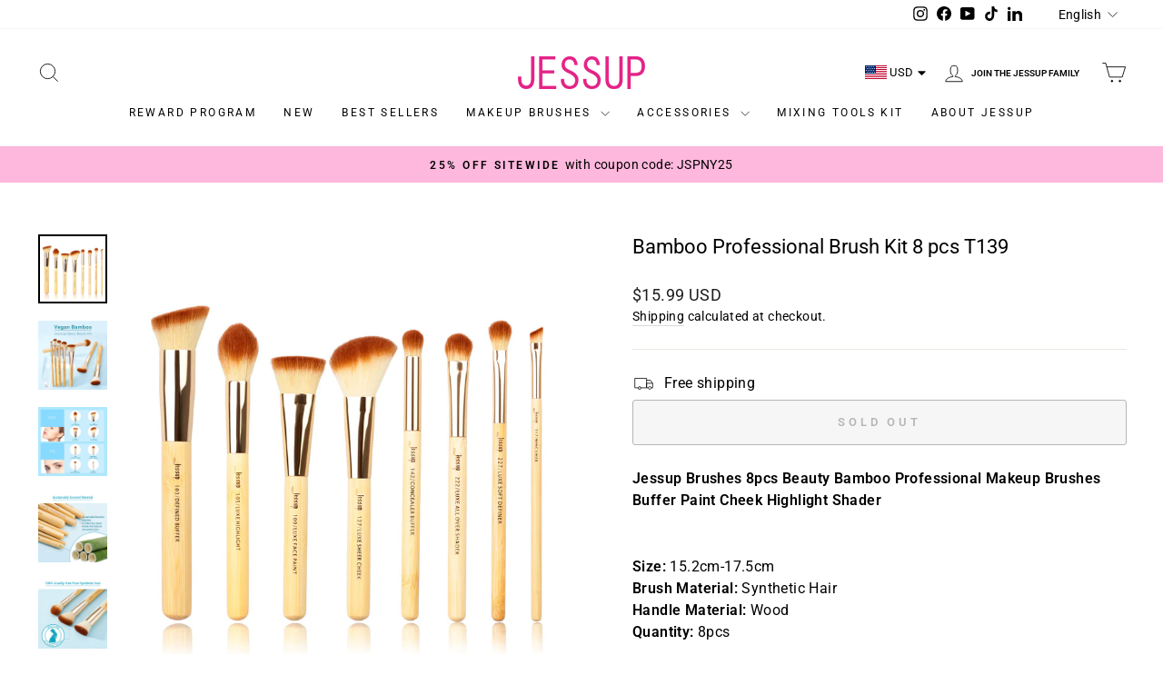

--- FILE ---
content_type: text/html; charset=utf-8
request_url: https://www.jessupbeauty.com/products/jessup-brushes-8pcs-beauty-bamboo-professional-makeup-brushes-set-pincel-maquiagem-buffer-paint-cheek-highlight-shader-t139
body_size: 61785
content:
<!doctype html>
<html class="no-js" lang="en" dir="ltr">
<head>
  <meta charset="utf-8">
  <meta http-equiv="X-UA-Compatible" content="IE=edge,chrome=1">
  <meta name="viewport" content="width=device-width,initial-scale=1">
  <meta name="theme-color" content="#111111">
  <link rel="canonical" href="https://www.jessupbeauty.com/products/jessup-brushes-8pcs-beauty-bamboo-professional-makeup-brushes-set-pincel-maquiagem-buffer-paint-cheek-highlight-shader-t139">
  <link rel="preconnect" href="https://cdn.shopify.com" crossorigin>
  <link rel="preconnect" href="https://fonts.shopifycdn.com" crossorigin>
  <link rel="dns-prefetch" href="https://productreviews.shopifycdn.com">
  <link rel="dns-prefetch" href="https://ajax.googleapis.com">
  <link rel="dns-prefetch" href="https://maps.googleapis.com">
  <link rel="dns-prefetch" href="https://maps.gstatic.com"><link rel="shortcut icon" href="//www.jessupbeauty.com/cdn/shop/files/JESSUP_icon_0f17acb5-3d55-4320-9d8d-c976c18cd69a_32x32.png?v=1709004409" type="image/png" /><title>Bamboo Makeup Brush Set Cosmetic Tool 8 Pcs - Jessup
&ndash; Jessup Beauty
</title>
<meta name="description" content="This professional makeup brush includes 8 pcs, which can be applied on face, cheek, lip, eye, lash, eyelash, eyelid, eyebrow and neck. They are 100% vegan."><meta property="og:site_name" content="Jessup Beauty">
  <meta property="og:url" content="https://www.jessupbeauty.com/products/jessup-brushes-8pcs-beauty-bamboo-professional-makeup-brushes-set-pincel-maquiagem-buffer-paint-cheek-highlight-shader-t139">
  <meta property="og:title" content="Bamboo Professional Brush Kit 8 pcs T139">
  <meta property="og:type" content="product">
  <meta property="og:description" content="This professional makeup brush includes 8 pcs, which can be applied on face, cheek, lip, eye, lash, eyelash, eyelid, eyebrow and neck. They are 100% vegan."><meta property="og:image" content="http://www.jessupbeauty.com/cdn/shop/products/T139-1-2.jpg?v=1632816866">
    <meta property="og:image:secure_url" content="https://www.jessupbeauty.com/cdn/shop/products/T139-1-2.jpg?v=1632816866">
    <meta property="og:image:width" content="1000">
    <meta property="og:image:height" content="1000"><meta name="twitter:site" content="@">
  <meta name="twitter:card" content="summary_large_image">
  <meta name="twitter:title" content="Bamboo Professional Brush Kit 8 pcs T139">
  <meta name="twitter:description" content="This professional makeup brush includes 8 pcs, which can be applied on face, cheek, lip, eye, lash, eyelash, eyelid, eyebrow and neck. They are 100% vegan.">
<style data-shopify>@font-face {
  font-family: Roboto;
  font-weight: 400;
  font-style: normal;
  font-display: swap;
  src: url("//www.jessupbeauty.com/cdn/fonts/roboto/roboto_n4.2019d890f07b1852f56ce63ba45b2db45d852cba.woff2") format("woff2"),
       url("//www.jessupbeauty.com/cdn/fonts/roboto/roboto_n4.238690e0007583582327135619c5f7971652fa9d.woff") format("woff");
}

  @font-face {
  font-family: Roboto;
  font-weight: 400;
  font-style: normal;
  font-display: swap;
  src: url("//www.jessupbeauty.com/cdn/fonts/roboto/roboto_n4.2019d890f07b1852f56ce63ba45b2db45d852cba.woff2") format("woff2"),
       url("//www.jessupbeauty.com/cdn/fonts/roboto/roboto_n4.238690e0007583582327135619c5f7971652fa9d.woff") format("woff");
}


  @font-face {
  font-family: Roboto;
  font-weight: 600;
  font-style: normal;
  font-display: swap;
  src: url("//www.jessupbeauty.com/cdn/fonts/roboto/roboto_n6.3d305d5382545b48404c304160aadee38c90ef9d.woff2") format("woff2"),
       url("//www.jessupbeauty.com/cdn/fonts/roboto/roboto_n6.bb37be020157f87e181e5489d5e9137ad60c47a2.woff") format("woff");
}

  @font-face {
  font-family: Roboto;
  font-weight: 400;
  font-style: italic;
  font-display: swap;
  src: url("//www.jessupbeauty.com/cdn/fonts/roboto/roboto_i4.57ce898ccda22ee84f49e6b57ae302250655e2d4.woff2") format("woff2"),
       url("//www.jessupbeauty.com/cdn/fonts/roboto/roboto_i4.b21f3bd061cbcb83b824ae8c7671a82587b264bf.woff") format("woff");
}

  @font-face {
  font-family: Roboto;
  font-weight: 600;
  font-style: italic;
  font-display: swap;
  src: url("//www.jessupbeauty.com/cdn/fonts/roboto/roboto_i6.ebd6b6733fb2b030d60cbf61316511a7ffd82fb3.woff2") format("woff2"),
       url("//www.jessupbeauty.com/cdn/fonts/roboto/roboto_i6.1363905a6d5249605bc5e0f859663ffe95ac3bed.woff") format("woff");
}

</style><link href="//www.jessupbeauty.com/cdn/shop/t/157/assets/theme.css?v=113904091180695452241768460303" rel="stylesheet" type="text/css" media="all" />
  <link href="//www.jessupbeauty.com/cdn/shop/t/157/assets/custom.css?v=139394592171231153061761565978" rel="stylesheet" type="text/css" media="all" />
<style data-shopify>:root {
    --typeHeaderPrimary: Roboto;
    --typeHeaderFallback: sans-serif;
    --typeHeaderSize: 26px;
    --typeHeaderWeight: 400;
    --typeHeaderLineHeight: 1.4;
    --typeHeaderSpacing: 0.0em;

    --typeBasePrimary:Roboto;
    --typeBaseFallback:sans-serif;
    --typeBaseSize: 16px;
    --typeBaseWeight: 400;
    --typeBaseSpacing: 0.025em;
    --typeBaseLineHeight: 1.5;
    --typeBaselineHeightMinus01: 1.4;

    --typeCollectionTitle: 18px;

    --iconWeight: 2px;
    --iconLinecaps: miter;

    
        --buttonRadius: 3px;
    

    --colorGridOverlayOpacity: 0.1;
    }

    .placeholder-content {
    background-image: linear-gradient(100deg, #ffffff 40%, #f7f7f7 63%, #ffffff 79%);
    }</style><script>
    document.documentElement.className = document.documentElement.className.replace('no-js', 'js');

    window.theme = window.theme || {};
    theme.routes = {
      home: "/",
      cart: "/cart.js",
      cartPage: "/cart",
      cartAdd: "/cart/add.js",
      cartChange: "/cart/change.js",
      search: "/search",
      predictiveSearch: "/search/suggest"
    };
    theme.strings = {
      soldOut: "Sold Out",
      unavailable: "Unavailable",
      inStockLabel: "In stock, ready to ship",
      oneStockLabel: "Low stock - [count] item left",
      otherStockLabel: "Low stock - [count] items left",
      willNotShipUntil: "Ready to ship [date]",
      willBeInStockAfter: "Back in stock [date]",
      waitingForStock: "Backordered, shipping soon",
      savePrice: "Save [saved_amount]",
      cartEmpty: "Your cart is currently empty.",
      cartTermsConfirmation: "You must agree with the terms and conditions of sales to check out",
      searchCollections: "Collections",
      searchPages: "Pages",
      searchArticles: "Articles",
      productFrom: "from ",
      maxQuantity: "You can only have [quantity] of [title] in your cart."
    };
    theme.settings = {
      cartType: "drawer",
      isCustomerTemplate: false,
      moneyFormat: "\u003cspan class=money\u003e${{amount}}\u003c\/span\u003e",
      saveType: "percent",
      productImageSize: "natural",
      productImageCover: true,
      predictiveSearch: true,
      predictiveSearchType: null,
      predictiveSearchVendor: false,
      predictiveSearchPrice: false,
      quickView: false,
      themeName: 'Impulse',
      themeVersion: "7.5.1"
    };
  </script>

  <script>window.performance && window.performance.mark && window.performance.mark('shopify.content_for_header.start');</script><meta name="google-site-verification" content="U0l6ioN1bMw4k3QjysYoxNiWG9VtpuyfM1tTLAiZh4Q">
<meta name="google-site-verification" content="oPwmBz-JXd1sXmTTFrilLjpk_LfZKrXChvkCrotJVxU">
<meta id="shopify-digital-wallet" name="shopify-digital-wallet" content="/3430514757/digital_wallets/dialog">
<meta name="shopify-checkout-api-token" content="2ec20f10f097d3b65fff07b3c6dc94a1">
<meta id="in-context-paypal-metadata" data-shop-id="3430514757" data-venmo-supported="false" data-environment="production" data-locale="en_US" data-paypal-v4="true" data-currency="USD">
<link rel="alternate" hreflang="x-default" href="https://www.jessupbeauty.com/products/jessup-brushes-8pcs-beauty-bamboo-professional-makeup-brushes-set-pincel-maquiagem-buffer-paint-cheek-highlight-shader-t139">
<link rel="alternate" hreflang="en" href="https://www.jessupbeauty.com/products/jessup-brushes-8pcs-beauty-bamboo-professional-makeup-brushes-set-pincel-maquiagem-buffer-paint-cheek-highlight-shader-t139">
<link rel="alternate" hreflang="it" href="https://www.jessupbeauty.com/it/products/jessup-brushes-8pcs-beauty-bamboo-professional-makeup-brushes-set-pincel-maquiagem-buffer-paint-cheek-highlight-shader-t139">
<link rel="alternate" hreflang="ar" href="https://www.jessupbeauty.com/ar/products/jessup-brushes-8pcs-beauty-bamboo-professional-makeup-brushes-set-pincel-maquiagem-buffer-paint-cheek-highlight-shader-t139">
<link rel="alternate" hreflang="en-AU" href="https://www.jessupbeauty.com/en-au/products/jessup-brushes-8pcs-beauty-bamboo-professional-makeup-brushes-set-pincel-maquiagem-buffer-paint-cheek-highlight-shader-t139">
<link rel="alternate" hreflang="ar-AU" href="https://www.jessupbeauty.com/ar-au/products/jessup-brushes-8pcs-beauty-bamboo-professional-makeup-brushes-set-pincel-maquiagem-buffer-paint-cheek-highlight-shader-t139">
<link rel="alternate" hreflang="it-IT" href="https://www.jessupbeauty.com/it-it/products/jessup-brushes-8pcs-beauty-bamboo-professional-makeup-brushes-set-pincel-maquiagem-buffer-paint-cheek-highlight-shader-t139">
<link rel="alternate" hreflang="ar-IT" href="https://www.jessupbeauty.com/ar-it/products/jessup-brushes-8pcs-beauty-bamboo-professional-makeup-brushes-set-pincel-maquiagem-buffer-paint-cheek-highlight-shader-t139">
<link rel="alternate" type="application/json+oembed" href="https://www.jessupbeauty.com/products/jessup-brushes-8pcs-beauty-bamboo-professional-makeup-brushes-set-pincel-maquiagem-buffer-paint-cheek-highlight-shader-t139.oembed">
<script async="async" src="/checkouts/internal/preloads.js?locale=en-US"></script>
<script id="shopify-features" type="application/json">{"accessToken":"2ec20f10f097d3b65fff07b3c6dc94a1","betas":["rich-media-storefront-analytics"],"domain":"www.jessupbeauty.com","predictiveSearch":true,"shopId":3430514757,"locale":"en"}</script>
<script>var Shopify = Shopify || {};
Shopify.shop = "jessupbeauty.myshopify.com";
Shopify.locale = "en";
Shopify.currency = {"active":"USD","rate":"1.0"};
Shopify.country = "US";
Shopify.theme = {"name":"[DEV] - Ed - Upload Receipt","id":135941980221,"schema_name":"Impulse","schema_version":"7.5.1","theme_store_id":857,"role":"main"};
Shopify.theme.handle = "null";
Shopify.theme.style = {"id":null,"handle":null};
Shopify.cdnHost = "www.jessupbeauty.com/cdn";
Shopify.routes = Shopify.routes || {};
Shopify.routes.root = "/";</script>
<script type="module">!function(o){(o.Shopify=o.Shopify||{}).modules=!0}(window);</script>
<script>!function(o){function n(){var o=[];function n(){o.push(Array.prototype.slice.apply(arguments))}return n.q=o,n}var t=o.Shopify=o.Shopify||{};t.loadFeatures=n(),t.autoloadFeatures=n()}(window);</script>
<script id="shop-js-analytics" type="application/json">{"pageType":"product"}</script>
<script defer="defer" async type="module" src="//www.jessupbeauty.com/cdn/shopifycloud/shop-js/modules/v2/client.init-shop-cart-sync_C5BV16lS.en.esm.js"></script>
<script defer="defer" async type="module" src="//www.jessupbeauty.com/cdn/shopifycloud/shop-js/modules/v2/chunk.common_CygWptCX.esm.js"></script>
<script type="module">
  await import("//www.jessupbeauty.com/cdn/shopifycloud/shop-js/modules/v2/client.init-shop-cart-sync_C5BV16lS.en.esm.js");
await import("//www.jessupbeauty.com/cdn/shopifycloud/shop-js/modules/v2/chunk.common_CygWptCX.esm.js");

  window.Shopify.SignInWithShop?.initShopCartSync?.({"fedCMEnabled":true,"windoidEnabled":true});

</script>
<script>(function() {
  var isLoaded = false;
  function asyncLoad() {
    if (isLoaded) return;
    isLoaded = true;
    var urls = ["\/\/shopify.privy.com\/widget.js?shop=jessupbeauty.myshopify.com","https:\/\/js.smile.io\/v1\/smile-shopify.js?shop=jessupbeauty.myshopify.com","https:\/\/cdn.getcarro.com\/script-tags\/all\/050820094100.js?shop=jessupbeauty.myshopify.com","https:\/\/cdn.shopify.com\/s\/files\/1\/0744\/4856\/8632\/files\/storefront.js?v=1719401049\u0026shop=jessupbeauty.myshopify.com","\/\/cdn.shopify.com\/proxy\/8cb8673f7daf8bfcee85b58edf5d0bb3edf84c98f1bc6b83886deeaf799f8e51\/api.goaffpro.com\/loader.js?shop=jessupbeauty.myshopify.com\u0026sp-cache-control=cHVibGljLCBtYXgtYWdlPTkwMA","https:\/\/cdn.chaty.app\/pixel.js?id=hhwpyjdjhk\u0026shop=jessupbeauty.myshopify.com","https:\/\/cozycountryredirectii.addons.business\/js\/eggbox\/7508\/script_044f609488ec41d4927fe5273f59b325.js?v=1\u0026sign=044f609488ec41d4927fe5273f59b325\u0026shop=jessupbeauty.myshopify.com","https:\/\/static.shareasale.com\/json\/shopify\/shareasale-tracking.js?sasmid=110514\u0026ssmtid=19038\u0026shop=jessupbeauty.myshopify.com","https:\/\/loox.io\/widget\/4y-pifdO0r\/loox.1757037911077.js?shop=jessupbeauty.myshopify.com","https:\/\/dr4qe3ddw9y32.cloudfront.net\/awin-shopify-integration-code.js?aid=94341\u0026v=shopifyApp_5.2.5\u0026ts=1767517369975\u0026shop=jessupbeauty.myshopify.com"];
    for (var i = 0; i < urls.length; i++) {
      var s = document.createElement('script');
      s.type = 'text/javascript';
      s.async = true;
      s.src = urls[i];
      var x = document.getElementsByTagName('script')[0];
      x.parentNode.insertBefore(s, x);
    }
  };
  if(window.attachEvent) {
    window.attachEvent('onload', asyncLoad);
  } else {
    window.addEventListener('load', asyncLoad, false);
  }
})();</script>
<script id="__st">var __st={"a":3430514757,"offset":28800,"reqid":"44e0b474-535b-4e4c-87ac-124744aaaeae-1768641511","pageurl":"www.jessupbeauty.com\/products\/jessup-brushes-8pcs-beauty-bamboo-professional-makeup-brushes-set-pincel-maquiagem-buffer-paint-cheek-highlight-shader-t139","u":"32394c0d5120","p":"product","rtyp":"product","rid":2012056354885};</script>
<script>window.ShopifyPaypalV4VisibilityTracking = true;</script>
<script id="captcha-bootstrap">!function(){'use strict';const t='contact',e='account',n='new_comment',o=[[t,t],['blogs',n],['comments',n],[t,'customer']],c=[[e,'customer_login'],[e,'guest_login'],[e,'recover_customer_password'],[e,'create_customer']],r=t=>t.map((([t,e])=>`form[action*='/${t}']:not([data-nocaptcha='true']) input[name='form_type'][value='${e}']`)).join(','),a=t=>()=>t?[...document.querySelectorAll(t)].map((t=>t.form)):[];function s(){const t=[...o],e=r(t);return a(e)}const i='password',u='form_key',d=['recaptcha-v3-token','g-recaptcha-response','h-captcha-response',i],f=()=>{try{return window.sessionStorage}catch{return}},m='__shopify_v',_=t=>t.elements[u];function p(t,e,n=!1){try{const o=window.sessionStorage,c=JSON.parse(o.getItem(e)),{data:r}=function(t){const{data:e,action:n}=t;return t[m]||n?{data:e,action:n}:{data:t,action:n}}(c);for(const[e,n]of Object.entries(r))t.elements[e]&&(t.elements[e].value=n);n&&o.removeItem(e)}catch(o){console.error('form repopulation failed',{error:o})}}const l='form_type',E='cptcha';function T(t){t.dataset[E]=!0}const w=window,h=w.document,L='Shopify',v='ce_forms',y='captcha';let A=!1;((t,e)=>{const n=(g='f06e6c50-85a8-45c8-87d0-21a2b65856fe',I='https://cdn.shopify.com/shopifycloud/storefront-forms-hcaptcha/ce_storefront_forms_captcha_hcaptcha.v1.5.2.iife.js',D={infoText:'Protected by hCaptcha',privacyText:'Privacy',termsText:'Terms'},(t,e,n)=>{const o=w[L][v],c=o.bindForm;if(c)return c(t,g,e,D).then(n);var r;o.q.push([[t,g,e,D],n]),r=I,A||(h.body.append(Object.assign(h.createElement('script'),{id:'captcha-provider',async:!0,src:r})),A=!0)});var g,I,D;w[L]=w[L]||{},w[L][v]=w[L][v]||{},w[L][v].q=[],w[L][y]=w[L][y]||{},w[L][y].protect=function(t,e){n(t,void 0,e),T(t)},Object.freeze(w[L][y]),function(t,e,n,w,h,L){const[v,y,A,g]=function(t,e,n){const i=e?o:[],u=t?c:[],d=[...i,...u],f=r(d),m=r(i),_=r(d.filter((([t,e])=>n.includes(e))));return[a(f),a(m),a(_),s()]}(w,h,L),I=t=>{const e=t.target;return e instanceof HTMLFormElement?e:e&&e.form},D=t=>v().includes(t);t.addEventListener('submit',(t=>{const e=I(t);if(!e)return;const n=D(e)&&!e.dataset.hcaptchaBound&&!e.dataset.recaptchaBound,o=_(e),c=g().includes(e)&&(!o||!o.value);(n||c)&&t.preventDefault(),c&&!n&&(function(t){try{if(!f())return;!function(t){const e=f();if(!e)return;const n=_(t);if(!n)return;const o=n.value;o&&e.removeItem(o)}(t);const e=Array.from(Array(32),(()=>Math.random().toString(36)[2])).join('');!function(t,e){_(t)||t.append(Object.assign(document.createElement('input'),{type:'hidden',name:u})),t.elements[u].value=e}(t,e),function(t,e){const n=f();if(!n)return;const o=[...t.querySelectorAll(`input[type='${i}']`)].map((({name:t})=>t)),c=[...d,...o],r={};for(const[a,s]of new FormData(t).entries())c.includes(a)||(r[a]=s);n.setItem(e,JSON.stringify({[m]:1,action:t.action,data:r}))}(t,e)}catch(e){console.error('failed to persist form',e)}}(e),e.submit())}));const S=(t,e)=>{t&&!t.dataset[E]&&(n(t,e.some((e=>e===t))),T(t))};for(const o of['focusin','change'])t.addEventListener(o,(t=>{const e=I(t);D(e)&&S(e,y())}));const B=e.get('form_key'),M=e.get(l),P=B&&M;t.addEventListener('DOMContentLoaded',(()=>{const t=y();if(P)for(const e of t)e.elements[l].value===M&&p(e,B);[...new Set([...A(),...v().filter((t=>'true'===t.dataset.shopifyCaptcha))])].forEach((e=>S(e,t)))}))}(h,new URLSearchParams(w.location.search),n,t,e,['guest_login'])})(!0,!0)}();</script>
<script integrity="sha256-4kQ18oKyAcykRKYeNunJcIwy7WH5gtpwJnB7kiuLZ1E=" data-source-attribution="shopify.loadfeatures" defer="defer" src="//www.jessupbeauty.com/cdn/shopifycloud/storefront/assets/storefront/load_feature-a0a9edcb.js" crossorigin="anonymous"></script>
<script data-source-attribution="shopify.dynamic_checkout.dynamic.init">var Shopify=Shopify||{};Shopify.PaymentButton=Shopify.PaymentButton||{isStorefrontPortableWallets:!0,init:function(){window.Shopify.PaymentButton.init=function(){};var t=document.createElement("script");t.src="https://www.jessupbeauty.com/cdn/shopifycloud/portable-wallets/latest/portable-wallets.en.js",t.type="module",document.head.appendChild(t)}};
</script>
<script data-source-attribution="shopify.dynamic_checkout.buyer_consent">
  function portableWalletsHideBuyerConsent(e){var t=document.getElementById("shopify-buyer-consent"),n=document.getElementById("shopify-subscription-policy-button");t&&n&&(t.classList.add("hidden"),t.setAttribute("aria-hidden","true"),n.removeEventListener("click",e))}function portableWalletsShowBuyerConsent(e){var t=document.getElementById("shopify-buyer-consent"),n=document.getElementById("shopify-subscription-policy-button");t&&n&&(t.classList.remove("hidden"),t.removeAttribute("aria-hidden"),n.addEventListener("click",e))}window.Shopify?.PaymentButton&&(window.Shopify.PaymentButton.hideBuyerConsent=portableWalletsHideBuyerConsent,window.Shopify.PaymentButton.showBuyerConsent=portableWalletsShowBuyerConsent);
</script>
<script>
  function portableWalletsCleanup(e){e&&e.src&&console.error("Failed to load portable wallets script "+e.src);var t=document.querySelectorAll("shopify-accelerated-checkout .shopify-payment-button__skeleton, shopify-accelerated-checkout-cart .wallet-cart-button__skeleton"),e=document.getElementById("shopify-buyer-consent");for(let e=0;e<t.length;e++)t[e].remove();e&&e.remove()}function portableWalletsNotLoadedAsModule(e){e instanceof ErrorEvent&&"string"==typeof e.message&&e.message.includes("import.meta")&&"string"==typeof e.filename&&e.filename.includes("portable-wallets")&&(window.removeEventListener("error",portableWalletsNotLoadedAsModule),window.Shopify.PaymentButton.failedToLoad=e,"loading"===document.readyState?document.addEventListener("DOMContentLoaded",window.Shopify.PaymentButton.init):window.Shopify.PaymentButton.init())}window.addEventListener("error",portableWalletsNotLoadedAsModule);
</script>

<script type="module" src="https://www.jessupbeauty.com/cdn/shopifycloud/portable-wallets/latest/portable-wallets.en.js" onError="portableWalletsCleanup(this)" crossorigin="anonymous"></script>
<script nomodule>
  document.addEventListener("DOMContentLoaded", portableWalletsCleanup);
</script>

<link id="shopify-accelerated-checkout-styles" rel="stylesheet" media="screen" href="https://www.jessupbeauty.com/cdn/shopifycloud/portable-wallets/latest/accelerated-checkout-backwards-compat.css" crossorigin="anonymous">
<style id="shopify-accelerated-checkout-cart">
        #shopify-buyer-consent {
  margin-top: 1em;
  display: inline-block;
  width: 100%;
}

#shopify-buyer-consent.hidden {
  display: none;
}

#shopify-subscription-policy-button {
  background: none;
  border: none;
  padding: 0;
  text-decoration: underline;
  font-size: inherit;
  cursor: pointer;
}

#shopify-subscription-policy-button::before {
  box-shadow: none;
}

      </style>

<script>window.performance && window.performance.mark && window.performance.mark('shopify.content_for_header.end');</script>

  <script src="//www.jessupbeauty.com/cdn/shop/t/157/assets/vendor-scripts-v11.js" defer="defer"></script><script src="https://code.jquery.com/jquery-3.7.1.min.js" integrity="sha256-/JqT3SQfawRcv/BIHPThkBvs0OEvtFFmqPF/lYI/Cxo=" crossorigin="anonymous"></script>
  <script src="https://cdnjs.cloudflare.com/ajax/libs/slick-carousel/1.9.0/slick.min.js" integrity="sha512-HGOnQO9+SP1V92SrtZfjqxxtLmVzqZpjFFekvzZVWoiASSQgSr4cw9Kqd2+l8Llp4Gm0G8GIFJ4ddwZilcdb8A==" crossorigin="anonymous" referrerpolicy="no-referrer"></script>
  <link rel="stylesheet" href="https://cdnjs.cloudflare.com/ajax/libs/slick-carousel/1.9.0/slick-theme.min.css" integrity="sha512-17EgCFERpgZKcm0j0fEq1YCJuyAWdz9KUtv1EjVuaOz8pDnh/0nZxmU6BBXwaaxqoi9PQXnRWqlcDB027hgv9A==" crossorigin="anonymous" referrerpolicy="no-referrer" />
  <link rel="stylesheet" href="https://cdnjs.cloudflare.com/ajax/libs/slick-carousel/1.9.0/slick.min.css" integrity="sha512-yHknP1/AwR+yx26cB1y0cjvQUMvEa2PFzt1c9LlS4pRQ5NOTZFWbhBig+X9G9eYW/8m0/4OXNx8pxJ6z57x0dw==" crossorigin="anonymous" referrerpolicy="no-referrer" />


  <link rel="stylesheet" href="https://unpkg.com/swiper@8/swiper-bundle.min.css" />
  <script src="https://unpkg.com/swiper@8/swiper-bundle.min.js"></script>

  <script src="//www.jessupbeauty.com/cdn/shop/t/157/assets/theme.js?v=136904160527539270741761564380" defer="defer"></script>
<!-- BEGIN app block: shopify://apps/smart-filter-search/blocks/app-embed/5cc1944c-3014-4a2a-af40-7d65abc0ef73 --><!-- END app block --><!-- BEGIN app block: shopify://apps/kilatech-currency-converter/blocks/app-embed/02f6ce2a-77b5-4364-9c8f-2ef6e1a1289c --><script async src="https://cdn.kilatechapps.com/media/currencyconverter/3430514757m.min.js"></script>

<script type="text/javascript" async="async">
  if(typeof KTCurrency==="undefined"){KTCurrency={}; KTCurrency.ready=false;}
  function _0x4e65(_0x5bbe57,_0x6f3649){var _0x2acb3f=_0x2acb();return _0x4e65=function(_0x4e65c4,_0x42d2f6){_0x4e65c4=_0x4e65c4-0x18d;var _0x533e4a=_0x2acb3f[_0x4e65c4];return _0x533e4a;},_0x4e65(_0x5bbe57,_0x6f3649);}(function(_0x58ca7a,_0x1f217a){var _0x55e5fe=_0x4e65,_0x5e2923=_0x58ca7a();while(!![]){try{var _0x5352f0=parseInt(_0x55e5fe(0x19c))/0x1+parseInt(_0x55e5fe(0x193))/0x2*(parseInt(_0x55e5fe(0x190))/0x3)+parseInt(_0x55e5fe(0x194))/0x4*(parseInt(_0x55e5fe(0x196))/0x5)+-parseInt(_0x55e5fe(0x197))/0x6+-parseInt(_0x55e5fe(0x191))/0x7+parseInt(_0x55e5fe(0x19d))/0x8*(-parseInt(_0x55e5fe(0x18f))/0x9)+parseInt(_0x55e5fe(0x18e))/0xa*(parseInt(_0x55e5fe(0x19b))/0xb);if(_0x5352f0===_0x1f217a)break;else _0x5e2923['push'](_0x5e2923['shift']());}catch(_0x39a450){_0x5e2923['push'](_0x5e2923['shift']());}}}(_0x2acb,0x36516));function _0x2acb(){var _0x500fcf=['9DotZFV','29526bSxIto','2993795XhCrCd','then','22AxYmDE','1284NDTelE','country','5905YbtuMH','1437504ORbQPV','/browsing_context_suggestions.json','location','detected_values','1562oqznbv','270545SXuZtW','2878056IvXrHJ','json','34620PIIJUd'];_0x2acb=function(){return _0x500fcf;};return _0x2acb();}var ktfgc=()=>{var _0x8a2ab4=_0x4e65;return fetch(window[_0x8a2ab4(0x199)]['origin']+_0x8a2ab4(0x198))[_0x8a2ab4(0x192)](_0x2f9fb0=>_0x2f9fb0[_0x8a2ab4(0x18d)]())['then'](_0x3266ba=>_0x3266ba[_0x8a2ab4(0x19a)][_0x8a2ab4(0x195)]['handle']);};
  var common_func = ()=>{
    function _0x31e0(_0x211dd9,_0x384803){var _0x3e83d2=_0x3e83();return _0x31e0=function(_0x31e0a2,_0x3cc496){_0x31e0a2=_0x31e0a2-0xde;var _0x137502=_0x3e83d2[_0x31e0a2];return _0x137502;},_0x31e0(_0x211dd9,_0x384803);}function _0x3e83(){var _0x3df52f=['Rs\{\{amount}}\x20NPR','$\{\{amount}}\x20KYD','$\{\{amount}}\x20SGD','9148zsbYxy','FBu\x20\{\{amount}}\x20BIF','﷼\{\{amount}}','UM\x20\{\{amount}}','\{\{amount_with_comma_separator}}\x20lei','Q\{\{amount}}','$\{\{amount}}\x20NZD','TJS\x20\{\{amount}}','LE\x20\{\{amount}}','380691USSKVm','\{\{amount}}TL','C$\{\{amount}}','6867476xoaaxv','GH&#8373;\{\{amount}}','\{\{amount}}\x20AMD','UM\x20\{\{amount}}\x20MRO','‎د.ع\{\{amount}}\x20IQD','kr.\{\{amount_with_comma_separator}}','‎$\{\{amount}}\x20SBD','MK\x20\{\{amount}}\x20MWK','DA\x20\{\{amount}}\x20DZD','Nu\x20\{\{amount}}\x20BTN','‎LD\x20\{\{amount}}','$\{\{amount_no_decimals}}\x20CLP','‎د.ع\{\{amount}}','Tk\x20\{\{amount}}\x20BDT','K\{\{amount}}','\{\{amount}}\x20SR','10pfDOrp','L\x20\{\{amount}}','&fnof;\{\{amount}}','$\{\{amount}}\x20SRD','&#8361;\{\{amount_no_decimals}}\x20KRW','Rf\{\{amount}}','Fdj\x20\{\{amount}}\x20DJF','\{\{amount}}\x20Mt','BZ$\{\{amount}}\x20BZD','R$\x20\{\{amount_with_comma_separator}}','Afs\x20\{\{amount}}','WS$\x20\{\{amount}}','Br\x20\{\{amount}}\x20BYN','\{\{amount_no_decimals_with_comma_separator}}\x20XPF','\{\{amount_no_decimals}}\x20kr','S/.\x20\{\{amount}}','\{\{amount_with_comma_separator}}0\x20OMR','&euro;\{\{amount}}\x20EUR','S\{\{amount}}','G$\{\{amount}}','Rs\x20\{\{amount}}\x20MUR','FG\x20\{\{amount}}','‎₭\{\{amount}}','\{\{amount_with_comma_separator}}\x20zl','\{\{amount}}\x20RSD','\{\{amount}}\x20dh','m.\{\{amount}}\x20AZN','N$\{\{amount}}\x20NAD','MOP$\{\{amount}}','$\{\{amount}}\x20CVE','&#8369;\{\{amount}}','Afl\{\{amount}}','KM\x20\{\{amount_with_comma_separator}}','\{\{amount}}\x20MDL','﷼\{\{amount}}\x20YER','CFA\{\{amount}}\x20XOF','₪\{\{amount}}','\{\{amount}}0\x20KWD','\{\{amount_with_comma_separator}}\x20kn\x20HRK','EC$\{\{amount}}','Dh\x20\{\{amount}}\x20MAD','₴\{\{amount}}\x20UAH','G\{\{amount}}','‎$\{\{amount}}','K\{\{amount}}\x20MMK','$\{\{amount}}\x20USD','Nu\x20\{\{amount}}','m.\{\{amount}}','лв\{\{amount}}','Rs\{\{amount}}','Db\x20\{\{amount}}\x20STD','SFr.\x20\{\{amount}}\x20CHF','\{\{amount}}0\x20BHD','\{\{amount}}\x20GEL','C\x20\{\{amount}}','L\x20\{\{amount}}\x20SZL','Db\x20\{\{amount}}','‎£\{\{amount}}\x20SHP','moneyFormats','\{\{amount}}\x20NA&fnof;','&#8358;\{\{amount}}','$\{\{amount_with_comma_separator}}','\{\{amount}}\x20SAR','\{\{amount}}\x20KZT','$\{\{amount}}\x20TWD','$\{\{amount_with_comma_separator}}\x20UYU','FCFA\x20\{\{amount}}','\{\{amount}}\x20TZS','1761fumsgo','KHR\{\{amount}}','Br\{\{amount}}','KSh\{\{amount}}','S&pound;\{\{amount}}','$\{\{amount}}VT','$\{\{amount_no_decimals}}','K\{\{amount_no_decimals_with_comma_separator}}','$\{\{amount}}\x20GYD','₩\{\{amount}}\x20KPW','$\x20\{\{amount}}\x20MXN','C\x20\{\{amount}}\x20SVC','Gs.\x20\{\{amount_no_decimals_with_comma_separator}}\x20PYG','P\{\{amount}}\x20BWP','BS$\{\{amount}}\x20BSD','Lek\x20\{\{amount}}\x20ALL','K\x20\{\{amount}}','Ar\x20\{\{amount}}\x20MGA','Rs.\{\{amount}}','FBu\x20\{\{amount}}','\{\{amount_no_decimals}}\x20&#8366','‎Le\x20\{\{amount}}\x20SLL','$\{\{amount}}\x20AUD','$\x20\{\{amount}}','LE\x20\{\{amount}}\x20EGP','RD$\x20\{\{amount}}','73760jWllog','‎£\{\{amount}}','£\{\{amount}}\x20FKP','Tk\x20\{\{amount}}','D\x20\{\{amount}}\x20GMD','Sr$\x20\{\{amount}}','&pound;\{\{amount}}\x20JEP','\{\{amount_no_decimals_with_comma_separator}}&#8363;','MK\x20\{\{amount}}','\{\{amount}}\x20лв\x20BGN','Ar\x20\{\{amount}}','\{\{amount_no_decimals_with_comma_separator}}\x20Ft','P\{\{amount}}','639178VVQtgJ','&pound;\{\{amount}}','Br\{\{amount}}\x20ETB','ден\x20\{\{amount}}\x20MKD','Rs.\x20\{\{amount}}','2365ZapAhw','C$\{\{amount}}\x20NIO','31691099WnKnZq','Bs.\x20\{\{amount_with_comma_separator}}\x20VEF','\{\{amount_with_comma_separator}}\x20K&#269;','\{\{amount_no_decimals_with_comma_separator}}\x20VND','$\{\{amount}}\x20JMD','\{\{amount}}0\x20JOD','\{\{amount}}\x20лв','T$\x20\{\{amount}}\x20TOP','$\{\{amount}}\x20Bds','CFA\{\{amount}}','&#165;\{\{amount_no_decimals}}','\{\{amount_no_decimals}}\x20kr\x20ISK','KM\x20\{\{amount_with_comma_separator}}\x20BAM','&#8361;\{\{amount_no_decimals}}','\{\{amount_with_comma_separator}}\x20lei\x20RON','WS$\x20\{\{amount}}\x20WST','Kz\{\{amount}}','QAR\x20\{\{amount_with_comma_separator}}','R\x20\{\{amount}}','R\x20\{\{amount}}\x20ZAR','DA\x20\{\{amount}}','&#165;\{\{amount_no_decimals}}\x20JPY','Mt\x20\{\{amount}}\x20MZN','L&pound;\{\{amount}}\x20LBP','лв\x20\{\{amount}}\x20UZS','Afl\{\{amount}}\x20AWG','₴\{\{amount}}','Lek\x20\{\{amount}}','Afs\x20\{\{amount}}\x20AFN','Ls\x20\{\{amount}}\x20LVL','&#8353;\x20\{\{amount_with_comma_separator}}\x20CRC','\{\{amount_with_comma_separator}}','S\{\{amount}}\x20SOS','\{\{amount}}\x20&#xe3f;','&#8369;\{\{amount}}\x20PHP','1170fCRsbF','&#8358;\{\{amount}}\x20NGN','\{\{amount}}\x20Lt','Nkf\x20\{\{amount}}','£\{\{amount}}\x20GIP','12468xEKrKP','\{\{amount_no_decimals}}\x20kr\x20SEK','G\{\{amount}}\x20HTG','Br\x20\{\{amount}}','Rs\x20\{\{amount}}\x20SCR','Br\x20\{\{amount}}\x20BYR','Fdj\x20\{\{amount}}','$\{\{amount}}\x20BND','T$\x20\{\{amount}}','$\{\{amount}}','\{\{amount}}0\x20JD','FC\x20\{\{amount}}\x20CDF','Bs\{\{amount_with_comma_separator}}\x20BOB','BS$\{\{amount}}','‎Le\x20\{\{amount}}','kr\x20\{\{amount_with_comma_separator}}','R$\x20\{\{amount_with_comma_separator}}\x20BRL','S&pound;\{\{amount}}\x20SYP','&#8353;\x20\{\{amount_with_comma_separator}}','&#165;\{\{amount}}\x20CNY','\{\{amount}}0\x20KD','‎LD\x20\{\{amount}}\x20LYD','£\{\{amount}}','Bs\{\{amount_with_comma_separator}}','﷼\{\{amount}}\x20IRR','L\x20\{\{amount}}\x20HNL','Ush\x20\{\{amount_no_decimals}}\x20UGX','\{\{amount_no_decimals}}\x20BTC','\{\{amount}}','RM\{\{amount}}\x20MYR','Gs.\x20\{\{amount_no_decimals_with_comma_separator}}','S/.\x20\{\{amount}}\x20PEN','FG\x20\{\{amount}}\x20GNF'];_0x3e83=function(){return _0x3df52f;};return _0x3e83();}var _0x207186=_0x31e0;(function(_0x5a1720,_0x6b530d){var _0x39b04c=_0x31e0,_0xc2e73b=_0x5a1720();while(!![]){try{var _0x369607=-parseInt(_0x39b04c(0x142))/0x1+parseInt(_0x39b04c(0xe6))/0x2+parseInt(_0x39b04c(0x199))/0x3*(-parseInt(_0x39b04c(0x139))/0x4)+-parseInt(_0x39b04c(0xeb))/0x5*(parseInt(_0x39b04c(0x115))/0x6)+-parseInt(_0x39b04c(0x145))/0x7+-parseInt(_0x39b04c(0x1b3))/0x8*(-parseInt(_0x39b04c(0x110))/0x9)+parseInt(_0x39b04c(0x155))/0xa*(parseInt(_0x39b04c(0xed))/0xb);if(_0x369607===_0x6b530d)break;else _0xc2e73b['push'](_0xc2e73b['shift']());}catch(_0x528ac7){_0xc2e73b['push'](_0xc2e73b['shift']());}}}(_0x3e83,0xadd8c),KTCurrency[_0x207186(0x18f)]={'USD':{'money_format':_0x207186(0x11e),'money_with_currency_format':_0x207186(0x182)},'EUR':{'money_format':'&euro;\{\{amount}}','money_with_currency_format':_0x207186(0x166)},'AFN':{'money_format':_0x207186(0x15f),'money_with_currency_format':_0x207186(0x109)},'BIF':{'money_format':_0x207186(0x1ac),'money_with_currency_format':_0x207186(0x13a)},'BMD':{'money_format':'$\{\{amount}}','money_with_currency_format':'$\{\{amount}}\x20BMD'},'BYN':{'money_format':_0x207186(0x118),'money_with_currency_format':_0x207186(0x161)},'CDF':{'money_format':'FC\x20\{\{amount}}','money_with_currency_format':_0x207186(0x120)},'CUP':{'money_format':'₱\x20\{\{amount}}','money_with_currency_format':'₱\x20\{\{amount}}\x20CUP'},'CVE':{'money_format':_0x207186(0x11e),'money_with_currency_format':_0x207186(0x172)},'DJF':{'money_format':_0x207186(0x11b),'money_with_currency_format':_0x207186(0x15b)},'ERN':{'money_format':_0x207186(0x113),'money_with_currency_format':'Nkf\x20\{\{amount}}\x20ERN'},'FKP':{'money_format':'£\{\{amount}}','money_with_currency_format':_0x207186(0x1b5)},'GIP':{'money_format':_0x207186(0x12b),'money_with_currency_format':_0x207186(0x114)},'GNF':{'money_format':_0x207186(0x16a),'money_with_currency_format':_0x207186(0x135)},'HTG':{'money_format':_0x207186(0x17f),'money_with_currency_format':_0x207186(0x117)},'IQD':{'money_format':_0x207186(0x151),'money_with_currency_format':_0x207186(0x149)},'IRR':{'money_format':'﷼\{\{amount}}','money_with_currency_format':_0x207186(0x12d)},'KMF':{'money_format':'CF\x20\{\{amount}}','money_with_currency_format':'CF\x20\{\{amount}}\x20KMF'},'KPW':{'money_format':'₩\{\{amount}}','money_with_currency_format':_0x207186(0x1a2)},'LAK':{'money_format':_0x207186(0x16b),'money_with_currency_format':'‎₭\{\{amount}}\x20LAK'},'LRD':{'money_format':_0x207186(0x180),'money_with_currency_format':'‎$\{\{amount}}\x20LRD'},'LYD':{'money_format':_0x207186(0x14f),'money_with_currency_format':_0x207186(0x12a)},'MRO':{'money_format':_0x207186(0x13c),'money_with_currency_format':_0x207186(0x148)},'MWK':{'money_format':_0x207186(0xe1),'money_with_currency_format':_0x207186(0x14c)},'SBD':{'money_format':_0x207186(0x180),'money_with_currency_format':_0x207186(0x14b)},'SHP':{'money_format':_0x207186(0x1b4),'money_with_currency_format':_0x207186(0x18e)},'SLL':{'money_format':_0x207186(0x123),'money_with_currency_format':_0x207186(0x1ae)},'SOS':{'money_format':_0x207186(0x167),'money_with_currency_format':_0x207186(0x10d)},'SRD':{'money_format':_0x207186(0xde),'money_with_currency_format':_0x207186(0x158)},'SVC':{'money_format':_0x207186(0x18b),'money_with_currency_format':_0x207186(0x1a4)},'SZL':{'money_format':_0x207186(0x156),'money_with_currency_format':_0x207186(0x18c)},'TJS':{'money_format':_0x207186(0x140),'money_with_currency_format':'\{\{amount}}\x20TJS'},'TOP':{'money_format':_0x207186(0x11d),'money_with_currency_format':_0x207186(0xf4)},'UZS':{'money_format':'лв\x20\{\{amount}}','money_with_currency_format':_0x207186(0x105)},'YER':{'money_format':_0x207186(0x13b),'money_with_currency_format':_0x207186(0x177)},'GBP':{'money_format':'&pound;\{\{amount}}','money_with_currency_format':'&pound;\{\{amount}}\x20GBP'},'CAD':{'money_format':_0x207186(0x11e),'money_with_currency_format':'$\{\{amount}}\x20CAD'},'ALL':{'money_format':_0x207186(0x108),'money_with_currency_format':_0x207186(0x1a8)},'DZD':{'money_format':_0x207186(0x101),'money_with_currency_format':_0x207186(0x14d)},'AOA':{'money_format':_0x207186(0xfd),'money_with_currency_format':'Kz\{\{amount}}\x20AOA'},'ARS':{'money_format':_0x207186(0x192),'money_with_currency_format':'$\{\{amount_with_comma_separator}}\x20ARS'},'AMD':{'money_format':_0x207186(0x147),'money_with_currency_format':_0x207186(0x147)},'AWG':{'money_format':_0x207186(0x174),'money_with_currency_format':_0x207186(0x106)},'AUD':{'money_format':'$\{\{amount}}','money_with_currency_format':_0x207186(0x1af)},'BBD':{'money_format':'$\{\{amount}}','money_with_currency_format':_0x207186(0xf5)},'AZN':{'money_format':_0x207186(0x184),'money_with_currency_format':_0x207186(0x16f)},'BDT':{'money_format':_0x207186(0x1b6),'money_with_currency_format':_0x207186(0x152)},'BSD':{'money_format':_0x207186(0x122),'money_with_currency_format':_0x207186(0x1a7)},'BHD':{'money_format':'\{\{amount}}0\x20BD','money_with_currency_format':_0x207186(0x189)},'BYR':{'money_format':_0x207186(0x118),'money_with_currency_format':_0x207186(0x11a)},'BZD':{'money_format':'BZ$\{\{amount}}','money_with_currency_format':_0x207186(0x15d)},'BTN':{'money_format':_0x207186(0x183),'money_with_currency_format':_0x207186(0x14e)},'BAM':{'money_format':_0x207186(0x175),'money_with_currency_format':_0x207186(0xf9)},'BRL':{'money_format':_0x207186(0x15e),'money_with_currency_format':_0x207186(0x125)},'BOB':{'money_format':_0x207186(0x12c),'money_with_currency_format':_0x207186(0x121)},'BWP':{'money_format':_0x207186(0xe5),'money_with_currency_format':_0x207186(0x1a6)},'BND':{'money_format':_0x207186(0x11e),'money_with_currency_format':_0x207186(0x11c)},'BGN':{'money_format':_0x207186(0xf3),'money_with_currency_format':_0x207186(0xe2)},'MMK':{'money_format':_0x207186(0x153),'money_with_currency_format':_0x207186(0x181)},'KHR':{'money_format':_0x207186(0x19a),'money_with_currency_format':_0x207186(0x19a)},'KYD':{'money_format':_0x207186(0x11e),'money_with_currency_format':_0x207186(0x137)},'XAF':{'money_format':_0x207186(0x197),'money_with_currency_format':'FCFA\x20\{\{amount}}\x20XAF'},'CLP':{'money_format':_0x207186(0x19f),'money_with_currency_format':_0x207186(0x150)},'CNY':{'money_format':'&#165;\{\{amount}}','money_with_currency_format':_0x207186(0x128)},'COP':{'money_format':_0x207186(0x192),'money_with_currency_format':'$\{\{amount_with_comma_separator}}\x20COP'},'CRC':{'money_format':_0x207186(0x127),'money_with_currency_format':_0x207186(0x10b)},'HRK':{'money_format':'\{\{amount_with_comma_separator}}\x20kn','money_with_currency_format':_0x207186(0x17b)},'CZK':{'money_format':_0x207186(0xef),'money_with_currency_format':'\{\{amount_with_comma_separator}}\x20K&#269;'},'DKK':{'money_format':_0x207186(0x124),'money_with_currency_format':_0x207186(0x14a)},'DOP':{'money_format':'RD$\x20\{\{amount}}','money_with_currency_format':_0x207186(0x1b2)},'XCD':{'money_format':_0x207186(0x11e),'money_with_currency_format':_0x207186(0x17c)},'EGP':{'money_format':_0x207186(0x141),'money_with_currency_format':_0x207186(0x1b1)},'ETB':{'money_format':_0x207186(0x19b),'money_with_currency_format':_0x207186(0xe8)},'XPF':{'money_format':_0x207186(0x162),'money_with_currency_format':_0x207186(0x162)},'FJD':{'money_format':_0x207186(0x11e),'money_with_currency_format':'FJ$\{\{amount}}'},'GMD':{'money_format':'D\x20\{\{amount}}','money_with_currency_format':_0x207186(0x1b7)},'GHS':{'money_format':_0x207186(0x146),'money_with_currency_format':_0x207186(0x146)},'GTQ':{'money_format':_0x207186(0x13e),'money_with_currency_format':'\{\{amount}}\x20GTQ'},'GYD':{'money_format':_0x207186(0x168),'money_with_currency_format':_0x207186(0x1a1)},'GEL':{'money_format':_0x207186(0x18a),'money_with_currency_format':_0x207186(0x18a)},'HNL':{'money_format':_0x207186(0x156),'money_with_currency_format':_0x207186(0x12e)},'HKD':{'money_format':'$\{\{amount}}','money_with_currency_format':'HK$\{\{amount}}'},'HUF':{'money_format':'\{\{amount_no_decimals_with_comma_separator}}','money_with_currency_format':_0x207186(0xe4)},'ISK':{'money_format':'\{\{amount_no_decimals}}\x20kr','money_with_currency_format':_0x207186(0xf8)},'INR':{'money_format':_0x207186(0xea),'money_with_currency_format':_0x207186(0xea)},'IDR':{'money_format':_0x207186(0x10c),'money_with_currency_format':'Rp\x20\{\{amount_with_comma_separator}}'},'ILS':{'money_format':_0x207186(0x179),'money_with_currency_format':'₪\{\{amount}}\x20NIS'},'JMD':{'money_format':_0x207186(0x11e),'money_with_currency_format':_0x207186(0xf1)},'JPY':{'money_format':_0x207186(0xf7),'money_with_currency_format':_0x207186(0x102)},'JEP':{'money_format':_0x207186(0xe7),'money_with_currency_format':_0x207186(0xdf)},'JOD':{'money_format':_0x207186(0x11f),'money_with_currency_format':_0x207186(0xf2)},'KZT':{'money_format':_0x207186(0x194),'money_with_currency_format':_0x207186(0x194)},'KES':{'money_format':_0x207186(0x19c),'money_with_currency_format':_0x207186(0x19c)},'KWD':{'money_format':_0x207186(0x129),'money_with_currency_format':_0x207186(0x17a)},'KGS':{'money_format':_0x207186(0x185),'money_with_currency_format':'лв\{\{amount}}'},'LVL':{'money_format':'Ls\x20\{\{amount}}','money_with_currency_format':_0x207186(0x10a)},'LBP':{'money_format':'L&pound;\{\{amount}}','money_with_currency_format':_0x207186(0x104)},'LTL':{'money_format':_0x207186(0x112),'money_with_currency_format':_0x207186(0x112)},'MGA':{'money_format':_0x207186(0xe3),'money_with_currency_format':_0x207186(0x1aa)},'MKD':{'money_format':'ден\x20\{\{amount}}','money_with_currency_format':_0x207186(0xe9)},'MOP':{'money_format':_0x207186(0x171),'money_with_currency_format':'MOP$\{\{amount}}'},'MVR':{'money_format':_0x207186(0x15a),'money_with_currency_format':'Rf\{\{amount}}\x20MRf'},'MXN':{'money_format':_0x207186(0x1b0),'money_with_currency_format':_0x207186(0x1a3)},'MYR':{'money_format':_0x207186(0x132),'money_with_currency_format':'RM\{\{amount}}\x20MYR'},'MUR':{'money_format':'Rs\x20\{\{amount}}','money_with_currency_format':_0x207186(0x169)},'MDL':{'money_format':_0x207186(0x176),'money_with_currency_format':_0x207186(0x176)},'MAD':{'money_format':_0x207186(0x16e),'money_with_currency_format':_0x207186(0x17d)},'MNT':{'money_format':_0x207186(0x1ad),'money_with_currency_format':'\{\{amount_no_decimals}}\x20MNT'},'MZN':{'money_format':_0x207186(0x15c),'money_with_currency_format':_0x207186(0x103)},'NAD':{'money_format':'N$\{\{amount}}','money_with_currency_format':_0x207186(0x170)},'NPR':{'money_format':_0x207186(0x186),'money_with_currency_format':_0x207186(0x136)},'ANG':{'money_format':_0x207186(0x157),'money_with_currency_format':_0x207186(0x190)},'NZD':{'money_format':_0x207186(0x11e),'money_with_currency_format':_0x207186(0x13f)},'NIO':{'money_format':_0x207186(0x144),'money_with_currency_format':_0x207186(0xec)},'NGN':{'money_format':_0x207186(0x191),'money_with_currency_format':_0x207186(0x111)},'NOK':{'money_format':_0x207186(0x124),'money_with_currency_format':'kr\x20\{\{amount_with_comma_separator}}\x20NOK'},'OMR':{'money_format':_0x207186(0x165),'money_with_currency_format':_0x207186(0x165)},'PKR':{'money_format':_0x207186(0x1ab),'money_with_currency_format':'Rs.\{\{amount}}\x20PKR'},'PGK':{'money_format':_0x207186(0x1a9),'money_with_currency_format':'K\x20\{\{amount}}\x20PGK'},'PYG':{'money_format':_0x207186(0x133),'money_with_currency_format':_0x207186(0x1a5)},'PEN':{'money_format':_0x207186(0x164),'money_with_currency_format':_0x207186(0x134)},'PHP':{'money_format':_0x207186(0x173),'money_with_currency_format':_0x207186(0x10f)},'PLN':{'money_format':_0x207186(0x16c),'money_with_currency_format':'\{\{amount_with_comma_separator}}\x20zl\x20PLN'},'QAR':{'money_format':_0x207186(0xfe),'money_with_currency_format':'QAR\x20\{\{amount_with_comma_separator}}'},'RON':{'money_format':_0x207186(0x13d),'money_with_currency_format':_0x207186(0xfb)},'RUB':{'money_format':'&#1088;&#1091;&#1073;\{\{amount_with_comma_separator}}','money_with_currency_format':'&#1088;&#1091;&#1073;\{\{amount_with_comma_separator}}\x20RUB'},'RWF':{'money_format':'\{\{amount_no_decimals}}\x20RF','money_with_currency_format':'\{\{amount_no_decimals}}\x20RWF'},'WST':{'money_format':_0x207186(0x160),'money_with_currency_format':_0x207186(0xfc)},'SAR':{'money_format':_0x207186(0x154),'money_with_currency_format':_0x207186(0x193)},'STD':{'money_format':_0x207186(0x18d),'money_with_currency_format':_0x207186(0x187)},'RSD':{'money_format':_0x207186(0x16d),'money_with_currency_format':'\{\{amount}}\x20RSD'},'SCR':{'money_format':'Rs\x20\{\{amount}}','money_with_currency_format':_0x207186(0x119)},'SGD':{'money_format':'$\{\{amount}}','money_with_currency_format':_0x207186(0x138)},'SYP':{'money_format':_0x207186(0x19d),'money_with_currency_format':_0x207186(0x126)},'ZAR':{'money_format':_0x207186(0xff),'money_with_currency_format':_0x207186(0x100)},'KRW':{'money_format':_0x207186(0xfa),'money_with_currency_format':_0x207186(0x159)},'LKR':{'money_format':'Rs\x20\{\{amount}}','money_with_currency_format':'Rs\x20\{\{amount}}\x20LKR'},'SEK':{'money_format':_0x207186(0x163),'money_with_currency_format':_0x207186(0x116)},'CHF':{'money_format':'SFr.\x20\{\{amount}}','money_with_currency_format':_0x207186(0x188)},'TWD':{'money_format':_0x207186(0x11e),'money_with_currency_format':_0x207186(0x195)},'THB':{'money_format':_0x207186(0x10e),'money_with_currency_format':'\{\{amount}}\x20&#xe3f;\x20THB'},'TZS':{'money_format':_0x207186(0x198),'money_with_currency_format':_0x207186(0x198)},'TTD':{'money_format':_0x207186(0x11e),'money_with_currency_format':'$\{\{amount}}\x20TTD'},'TND':{'money_format':_0x207186(0x131),'money_with_currency_format':'\{\{amount}}\x20DT'},'TRY':{'money_format':_0x207186(0x143),'money_with_currency_format':_0x207186(0x143)},'UGX':{'money_format':'Ush\x20\{\{amount_no_decimals}}','money_with_currency_format':_0x207186(0x12f)},'UAH':{'money_format':_0x207186(0x107),'money_with_currency_format':_0x207186(0x17e)},'AED':{'money_format':'Dhs.\x20\{\{amount}}','money_with_currency_format':'Dhs.\x20\{\{amount}}\x20AED'},'UYU':{'money_format':_0x207186(0x192),'money_with_currency_format':_0x207186(0x196)},'VUV':{'money_format':_0x207186(0x11e),'money_with_currency_format':_0x207186(0x19e)},'VEF':{'money_format':'Bs.\x20\{\{amount_with_comma_separator}}','money_with_currency_format':_0x207186(0xee)},'VND':{'money_format':_0x207186(0xe0),'money_with_currency_format':_0x207186(0xf0)},'XBT':{'money_format':_0x207186(0x130),'money_with_currency_format':'\{\{amount_no_decimals}}\x20BTC'},'XOF':{'money_format':_0x207186(0xf6),'money_with_currency_format':_0x207186(0x178)},'ZMW':{'money_format':_0x207186(0x1a0),'money_with_currency_format':'ZMW\{\{amount_no_decimals_with_comma_separator}}'}});
    var _0x5d3e=['2BgCyQC','1seHTiF','340025UXBsYU','104171lCaTSw','3WLKPRK','getItem','10789nkpeyp','lshandler','269jnOnTU','29HoGVsY','setItem','62541fBiCBz','1069RFQJvy','undefined','125157kUEDeW','296381sshzbs'];function _0x3d3f(_0x5805fd,_0x3b34bc){return _0x3d3f=function(_0x5d3ee0,_0x3d3f8e){_0x5d3ee0=_0x5d3ee0-0x143;var _0x56ee7d=_0x5d3e[_0x5d3ee0];return _0x56ee7d;},_0x3d3f(_0x5805fd,_0x3b34bc);}var _0x249e37=_0x3d3f;(function(_0xf33c75,_0x7a6cc7){var _0x41b8b3=_0x3d3f;while(!![]){try{var _0x3a9e9b=parseInt(_0x41b8b3(0x14f))*-parseInt(_0x41b8b3(0x143))+-parseInt(_0x41b8b3(0x150))*parseInt(_0x41b8b3(0x14d))+parseInt(_0x41b8b3(0x152))+parseInt(_0x41b8b3(0x14a))*parseInt(_0x41b8b3(0x148))+parseInt(_0x41b8b3(0x14b))*parseInt(_0x41b8b3(0x145))+-parseInt(_0x41b8b3(0x149))+parseInt(_0x41b8b3(0x147))*parseInt(_0x41b8b3(0x146));if(_0x3a9e9b===_0x7a6cc7)break;else _0xf33c75['push'](_0xf33c75['shift']());}catch(_0x38a209){_0xf33c75['push'](_0xf33c75['shift']());}}}(_0x5d3e,0x2f7ae),KTCurrency[_0x249e37(0x14e)]=(_0x593166,_0x1a1082)=>{var _0x2a625b=_0x249e37;if(typeof _0x1a1082!=_0x2a625b(0x144))localStorage[_0x2a625b(0x151)](_0x593166,_0x1a1082);else return localStorage[_0x2a625b(0x14c)](_0x593166);});
    function _0x157b(_0x5f476b,_0xdf3fac){var _0x6a4162=_0x6a41();return _0x157b=function(_0x157bb7,_0x54e4d1){_0x157bb7=_0x157bb7-0x14e;var _0x3e2a86=_0x6a4162[_0x157bb7];return _0x3e2a86;},_0x157b(_0x5f476b,_0xdf3fac);}function _0x6a41(){var _0x42e9f9=['2oiHPNa','532pcUDeo','string','15597rsuPcJ','split','26652FjkorD','2632uqlCZe','17849mkklqI','match','596831mCNexf','formatMoney','14623fiMeCc','6867900TnBrrC','undefined','$\{\{amount}}','replace','5nGErfO','amount_with_comma_separator','10935221NyzoAG','amount_no_decimals_with_comma_separator','amount_no_decimals','1614020RvMdMX','54Szlxga'];_0x6a41=function(){return _0x42e9f9;};return _0x6a41();}var _0x43146b=_0x157b;(function(_0x2fcf19,_0x5f474b){var _0x43d6a7=_0x157b,_0x2dce3b=_0x2fcf19();while(!![]){try{var _0x36ff9c=-parseInt(_0x43d6a7(0x156))/0x1*(parseInt(_0x43d6a7(0x164))/0x2)+-parseInt(_0x43d6a7(0x150))/0x3*(-parseInt(_0x43d6a7(0x14e))/0x4)+parseInt(_0x43d6a7(0x15d))/0x5*(-parseInt(_0x43d6a7(0x159))/0x6)+-parseInt(_0x43d6a7(0x158))/0x7*(-parseInt(_0x43d6a7(0x153))/0x8)+-parseInt(_0x43d6a7(0x163))/0x9*(parseInt(_0x43d6a7(0x162))/0xa)+-parseInt(_0x43d6a7(0x15f))/0xb+-parseInt(_0x43d6a7(0x152))/0xc*(-parseInt(_0x43d6a7(0x154))/0xd);if(_0x36ff9c===_0x5f474b)break;else _0x2dce3b['push'](_0x2dce3b['shift']());}catch(_0x5865d4){_0x2dce3b['push'](_0x2dce3b['shift']());}}}(_0x6a41,0xb0cd1),KTCurrency[_0x43146b(0x157)]=function(_0x4b38fb,_0x2d97d9){var _0x55f2a4=_0x43146b;if(typeof Shopify['formatMoney']==='function')return Shopify[_0x55f2a4(0x157)](_0x4b38fb,_0x2d97d9);typeof _0x4b38fb==_0x55f2a4(0x14f)&&(_0x4b38fb=_0x4b38fb['replace']('.',''));var _0x450586='',_0x95421c=/\{\{\s*(\w+)\s*\}\}/,_0x40fd71=_0x2d97d9||_0x55f2a4(0x15b);function _0x465f88(_0x34fdcb,_0x14909f){var _0x494a8e=_0x55f2a4;return typeof _0x34fdcb==_0x494a8e(0x15a)?_0x14909f:_0x34fdcb;}function _0x312fec(_0x45e266,_0x3c729a,_0x2f1bdd,_0x40493a){var _0x3d5c29=_0x55f2a4;_0x3c729a=_0x465f88(_0x3c729a,0x2),_0x2f1bdd=_0x465f88(_0x2f1bdd,','),_0x40493a=_0x465f88(_0x40493a,'.');if(isNaN(_0x45e266)||_0x45e266==null)return 0x0;_0x45e266=(_0x45e266/0x64)['toFixed'](_0x3c729a);var _0x4c6aa2=_0x45e266[_0x3d5c29(0x151)]('.'),_0x4b280d=_0x4c6aa2[0x0]['replace'](/(\d)(?=(\d\d\d)+(?!\d))/g,'$1'+_0x2f1bdd),_0x3e82d7=_0x4c6aa2[0x1]?_0x40493a+_0x4c6aa2[0x1]:'';return _0x4b280d+_0x3e82d7;}switch(_0x40fd71[_0x55f2a4(0x155)](_0x95421c)[0x1]){case'amount':_0x450586=_0x312fec(_0x4b38fb,0x2);break;case _0x55f2a4(0x161):_0x450586=_0x312fec(_0x4b38fb,0x0);break;case _0x55f2a4(0x15e):_0x450586=_0x312fec(_0x4b38fb,0x2,'.',',');break;case _0x55f2a4(0x160):_0x450586=_0x312fec(_0x4b38fb,0x0,'.',',');break;}return _0x40fd71[_0x55f2a4(0x15c)](_0x95421c,_0x450586);});
    var _0xc924=['82793RgNbmW','74091CCxysO','63013ltwTPl','106631oHwMUy','1glhOCs','759988ShefXO','rates','132400sNbxIa','304500lbdVfZ','5TZeHBy','4iiYxuz','3RCecSV'];function _0xf08d(_0x3b7a34,_0x2445e4){return _0xf08d=function(_0xc924a2,_0xf08d72){_0xc924a2=_0xc924a2-0x176;var _0xb2b310=_0xc924[_0xc924a2];return _0xb2b310;},_0xf08d(_0x3b7a34,_0x2445e4);}(function(_0x2cec76,_0x4268b3){var _0x5f5d43=_0xf08d;while(!![]){try{var _0x556e94=-parseInt(_0x5f5d43(0x17b))*parseInt(_0x5f5d43(0x17e))+parseInt(_0x5f5d43(0x17a))*-parseInt(_0x5f5d43(0x17d))+parseInt(_0x5f5d43(0x178))+parseInt(_0x5f5d43(0x180))*-parseInt(_0x5f5d43(0x17c))+parseInt(_0x5f5d43(0x17f))*parseInt(_0x5f5d43(0x181))+parseInt(_0x5f5d43(0x179))+parseInt(_0x5f5d43(0x176));if(_0x556e94===_0x4268b3)break;else _0x2cec76['push'](_0x2cec76['shift']());}catch(_0x4e83a8){_0x2cec76['push'](_0x2cec76['shift']());}}}(_0xc924,0x3812f),KTCurrency['convert']=function(_0x53a083,_0x334fbd,_0xd1e861){var _0x3fdba4=_0xf08d;return _0x53a083*this[_0x3fdba4(0x177)][_0xd1e861]/this[_0x3fdba4(0x177)][_0x334fbd];});
    KTCurrency.convertAll = function(c, b, a, d) {
      document.querySelectorAll(a || "span.money").forEach((htmlComponent)=>{
        if (htmlComponent.getAttribute("data-currency")===b){ return; }
        if (htmlComponent.getAttribute("data-currency-" + b)){
          htmlComponent.innerHTML=htmlComponent.getAttribute("data-currency-" + b);
        } else {
          var e = 0;
          var f = KTCurrency.moneyFormats[c][d || KTCurrency.format] || "\{\{amount}}";
          var g = KTCurrency.moneyFormats[b][d || KTCurrency.format] || "\{\{amount}}";
          if (f.indexOf("amount_no_decimals") !== -1) {
            e = KTCurrency.convert(parseInt(htmlComponent.innerHTML.replace(/[^0-9]/g, ""), 10) * 100, c, b)
          } else {
            if (c === "JOD" || c == "KWD" || c == "BHD" || c == "OMR") {
              e = KTCurrency.convert(parseInt(htmlComponent.innerHTML.replace(/[^0-9]/g, ""), 10) / 10, c, b)
            } else {
              if ((htmlComponent.innerHTML.indexOf(",") === -1) && (f.indexOf("\{\{amount_with_comma_separator}}") !== -1)) {
                e = KTCurrency.convert(parseInt((htmlComponent.innerHTML + "00").replace(/[^0-9]/g, ""), 10), c, b);
              } else if ((htmlComponent.innerHTML.indexOf(".") === -1) && (f.indexOf("\{\{amount}}") !== -1)) {
                e = KTCurrency.convert(parseInt((htmlComponent.innerHTML + "00").replace(/[^0-9]/g, ""), 10), c, b);
              } else {
                e = KTCurrency.convert(parseInt(htmlComponent.innerHTML.replace(/[^0-9]/g, ""), 10), c, b);
              }
            }
          }
          if (b === shopCurrency) {} else if (dropdown_CC_KT.CC_KT_Round === "gdecimal") {
            e = Math.round(e / 10) * 10;
          } else if (dropdown_CC_KT.CC_KT_Round === "adecimal") {
            var last_digits = e % 100;
            var rval = Math.round(e / 100);
            if (last_digits == 0) {} else if (last_digits < 30) {
              e = rval * 100 + dropdown_CC_KT.CC_KT_Round_Values[0];
            } else if (last_digits < 70) {
              e = rval * 100 + dropdown_CC_KT.CC_KT_Round_Values[1];
            } else {
              e = rval * 100 + dropdown_CC_KT.CC_KT_Round_Values[2];
            }
          }
          var h = KTCurrency.formatMoney(e, g);
          htmlComponent.innerHTML = h;
          htmlComponent.setAttribute("data-currency-" + b, h);
        }
        htmlComponent.setAttribute("data-currency", b);
      });
      KTCurrency.currentCurrency = b;
      KTCurrency.lshandler("currency", b);
    }                             
    try {shopCurrency = 'USD';} catch {}
    activeCurrency = 'USD';
    cookieCurrencyKT = KTCurrency.lshandler("currency");
    shop_currency_format = "${{amount}}";
    shop_currency_with_currency_format = "${{amount}} USD";
    KTCurrency.moneyFormats[activeCurrency].money_with_currency_format = shop_currency_with_currency_format;
    KTCurrency.moneyFormats[activeCurrency].money_format = shop_currency_format;
    KTCurrency.countrycurrencymap = {"AF": "AFN", "AX": "EUR", "AL": "ALL", "DZ": "DZD", "AS": "USD", "AD": "EUR", "AO": "AOA", "AG": "XCD", "AR": "ARS", "AM": "AMD", "AW": "AWG", "AU": "AUD", "AT": "EUR", "AZ": "AZN", "BS": "BSD", "BH": "BHD", "BD": "BDT", "BB": "BBD", "BY": "BYN", "BE": "EUR", "BZ": "BZD", "BJ": "XOF", "BT": "BTN", "BO": "BOB", "BQ": "USD", "BA": "BAM", "BW": "BWP", "BV": "NOK", "BR": "BRL", "BN": "BND", "BG": "BGN", "BF": "XOF", "BI": "BIF", "KH": "KHR", "CM": "XAF", "CA": "CAD", "CV": "CVE", "KY": "KYD", "CF": "XAF", "TD": "XAF", "CL": "CLP", "CN": "CNY", "CX": "AUD", "CC": "AUD", "CO": "COP", "KM": "KMF", "CD": "CDF", "CG": "XAF", "CK": "NZD", "CR": "CRC", "CI": "XOF", "HR": "HRK", "CU": "CUP", "CW": "ANG", "CY": "EUR", "CZ": "CZK", "DK": "DKK", "DJ": "DJF", "DM": "XCD", "DO": "DOP", "EC": "USD", "EG": "EGP", "SV": "USD", "GQ": "XAF", "ER": "ERN", "EE": "EUR", "ET": "ETB", "FK": "FKP", "FO": "DKK", "FJ": "FJD", "FI": "EUR", "FR": "EUR", "GF": "EUR", "PF": "XPF", "TF": "EUR", "GA": "XAF", "GM": "GMD", "GE": "GEL", "DE": "EUR", "GH": "GHS", "GI": "GIP", "GR": "EUR", "GL": "DKK", "GD": "XCD", "GP": "EUR", "GU": "USD", "GT": "GTQ", "GG": "GBP", "GN": "GNF", "GW": "XOF", "GY": "GYD", "HT": "HTG", "HM": "AUD", "VA": "EUR", "HN": "HNL", "HK": "HKD", "HU": "HUF", "IS": "ISK", "IN": "INR", "ID": "IDR", "IR": "IRR", "IQ": "IQD", "IE": "EUR", "IL": "ILS", "IT": "EUR", "JM": "JMD", "JP": "JPY", "JE": "JEP", "JO": "JOD", "KZ": "KZT", "KE": "KES", "KP": "KPW", "KR": "KRW", "KW": "KWD", "KG": "KGS", "LA": "LAK", "LV": "LVL", "LB": "LBP", "LS": "LSL", "LR": "LRD", "LY": "LYD", "LI": "CHF", "LT": "LTL", "LU": "EUR", "MO": "MOP", "MG": "MGA", "MW": "MWK", "MY": "MYR", "MV": "MVR", "ML": "XOF", "MT": "EUR", "MQ": "EUR", "MR": "MYR", "MU": "MUR", "YT": "EUR", "MX": "MXN", "MD": "MDL", "MC": "EUR", "MN": "MNT", "ME": "EUR", "MS": "XCD", "MA": "MAD", "MZ": "MZN", "MM": "MMK", "NA": "NAD", "NP": "NPR", "NL": "EUR", "NC": "XPF", "NZ": "NZD", "NI": "NIO", "NE": "XOF", "NG": "NGN", "NU": "NZD", "NF": "AUD", "MK": "MKD", "MP": "USD", "NO": "NOK", "OM": "OMR", "PK": "PKR", "PA": "USD", "PG": "PGK", "PY": "PYG", "PE": "PEN", "PH": "PHP", "PN": "NZD", "PL": "PLN", "PT": "EUR", "PR": "USD", "QA": "QAR", "RE": "EUR", "RO": "RON", "RU": "RUB", "RW": "RWF", "BL": "EUR", "SH": "SHP", "KN": "XCD", "LC": "XCD", "MF": "EUR", "PM": "EUR", "VC": "XCD", "WS": "WST", "SM": "EUR", "ST": "STD", "SA": "SAR", "SN": "XOF", "RS": "RSD", "SC": "SCR", "SG": "SGD", "SX": "ANG", "SK": "EUR", "SI": "EUR", "SB": "SBD", "SO": "SOS", "ZA": "ZAR", "GS": "GBP", "ES": "EUR", "LK": "LKR", "SR": "SRD", "SJ": "NOK", "SE": "SEK", "CH": "CHF", "SY": "SYP", "TW": "TWD", "TJ": "TJS", "TZ": "TZS", "TH": "THB", "TG": "XOF", "TK": "NZD", "TO": "TOP", "TT": "TTD", "TN": "TND", "TR": "TRY", "UG": "UGX", "UA": "UAH", "AE": "AED", "GB": "GBP", "US": "USD", "UY": "UYU", "UZ": "UZS", "VU": "VUV", "VN": "VND", "VI": "USD", "WF": "XPF", "EH": "MAD", "YE": "YER", "ZM": "ZMW", "ZW": "ZWD"};
  }

  
  var input_isShopifyMarket = false;
  

  if (!input_isShopifyMarket){
    fetch("https://cdn.kilatechapps.com/media/KT-currency.js?_"+Math.ceil((+new Date())/(1000*60*60)))
    .then(response=>response.json())
    .then(data=> {
      common_func();
      KTCurrency.rates = data.rates;
      KTCurrency.Datetime = data.Datetime;
      KTCurrency.id = data.id;
      // Executer
      KTCurrency.ready = true;
      if (typeof dropdown_CC_KT!="undefined") {
        if (dropdown_CC_KT.ready){
            dropdown_CC_KT.launcher();
        } else {
            //console.log("DKT not ready");
        }
      }
    })
    .catch(()=>{ console.error("Something went wrong with exchange rates. Please contact KILATECH support (kilatechapps@gmail.com)."); });
  } else {
    KTCurrency.lshandler = (key, value)=>{ if (typeof value != "undefined") { localStorage.setItem(key, value); } else { return localStorage.getItem(key); }}

    KTCurrency.country_data = {"afghanistan usd":{ "country": "Afghanistan", "ccode": "AF", "currency":"USD", "symbol":"$"},"åland islands usd":{ "country": "Åland Islands", "ccode": "AX", "currency":"USD", "symbol":"$"},"albania usd":{ "country": "Albania", "ccode": "AL", "currency":"USD", "symbol":"$"},"algeria usd":{ "country": "Algeria", "ccode": "DZ", "currency":"USD", "symbol":"$"},"andorra usd":{ "country": "Andorra", "ccode": "AD", "currency":"USD", "symbol":"$"},"angola usd":{ "country": "Angola", "ccode": "AO", "currency":"USD", "symbol":"$"},"anguilla usd":{ "country": "Anguilla", "ccode": "AI", "currency":"USD", "symbol":"$"},"antigua &amp; barbuda usd":{ "country": "Antigua &amp; Barbuda", "ccode": "AG", "currency":"USD", "symbol":"$"},"argentina usd":{ "country": "Argentina", "ccode": "AR", "currency":"USD", "symbol":"$"},"armenia usd":{ "country": "Armenia", "ccode": "AM", "currency":"USD", "symbol":"$"},"aruba usd":{ "country": "Aruba", "ccode": "AW", "currency":"USD", "symbol":"$"},"australia usd":{ "country": "Australia", "ccode": "AU", "currency":"USD", "symbol":"$"},"austria usd":{ "country": "Austria", "ccode": "AT", "currency":"USD", "symbol":"$"},"azerbaijan usd":{ "country": "Azerbaijan", "ccode": "AZ", "currency":"USD", "symbol":"$"},"bahamas usd":{ "country": "Bahamas", "ccode": "BS", "currency":"USD", "symbol":"$"},"bahrain usd":{ "country": "Bahrain", "ccode": "BH", "currency":"USD", "symbol":"$"},"bangladesh usd":{ "country": "Bangladesh", "ccode": "BD", "currency":"USD", "symbol":"$"},"barbados usd":{ "country": "Barbados", "ccode": "BB", "currency":"USD", "symbol":"$"},"belarus usd":{ "country": "Belarus", "ccode": "BY", "currency":"USD", "symbol":"$"},"belgium usd":{ "country": "Belgium", "ccode": "BE", "currency":"USD", "symbol":"$"},"belize usd":{ "country": "Belize", "ccode": "BZ", "currency":"USD", "symbol":"$"},"benin usd":{ "country": "Benin", "ccode": "BJ", "currency":"USD", "symbol":"$"},"bermuda usd":{ "country": "Bermuda", "ccode": "BM", "currency":"USD", "symbol":"$"},"bhutan usd":{ "country": "Bhutan", "ccode": "BT", "currency":"USD", "symbol":"$"},"bolivia usd":{ "country": "Bolivia", "ccode": "BO", "currency":"USD", "symbol":"$"},"bosnia &amp; herzegovina usd":{ "country": "Bosnia &amp; Herzegovina", "ccode": "BA", "currency":"USD", "symbol":"$"},"botswana usd":{ "country": "Botswana", "ccode": "BW", "currency":"USD", "symbol":"$"},"bouvet island usd":{ "country": "Bouvet Island", "ccode": "BV", "currency":"USD", "symbol":"$"},"brazil usd":{ "country": "Brazil", "ccode": "BR", "currency":"USD", "symbol":"$"},"british indian ocean territory usd":{ "country": "British Indian Ocean Territory", "ccode": "IO", "currency":"USD", "symbol":"$"},"british virgin islands usd":{ "country": "British Virgin Islands", "ccode": "VG", "currency":"USD", "symbol":"$"},"brunei usd":{ "country": "Brunei", "ccode": "BN", "currency":"USD", "symbol":"$"},"bulgaria usd":{ "country": "Bulgaria", "ccode": "BG", "currency":"USD", "symbol":"$"},"burkina faso usd":{ "country": "Burkina Faso", "ccode": "BF", "currency":"USD", "symbol":"$"},"burundi usd":{ "country": "Burundi", "ccode": "BI", "currency":"USD", "symbol":"$"},"cambodia usd":{ "country": "Cambodia", "ccode": "KH", "currency":"USD", "symbol":"$"},"cameroon usd":{ "country": "Cameroon", "ccode": "CM", "currency":"USD", "symbol":"$"},"canada usd":{ "country": "Canada", "ccode": "CA", "currency":"USD", "symbol":"$"},"cape verde usd":{ "country": "Cape Verde", "ccode": "CV", "currency":"USD", "symbol":"$"},"caribbean netherlands usd":{ "country": "Caribbean Netherlands", "ccode": "BQ", "currency":"USD", "symbol":"$"},"cayman islands usd":{ "country": "Cayman Islands", "ccode": "KY", "currency":"USD", "symbol":"$"},"central african republic usd":{ "country": "Central African Republic", "ccode": "CF", "currency":"USD", "symbol":"$"},"chad usd":{ "country": "Chad", "ccode": "TD", "currency":"USD", "symbol":"$"},"chile usd":{ "country": "Chile", "ccode": "CL", "currency":"USD", "symbol":"$"},"china usd":{ "country": "China", "ccode": "CN", "currency":"USD", "symbol":"$"},"christmas island usd":{ "country": "Christmas Island", "ccode": "CX", "currency":"USD", "symbol":"$"},"cocos (keeling) islands usd":{ "country": "Cocos (Keeling) Islands", "ccode": "CC", "currency":"USD", "symbol":"$"},"colombia usd":{ "country": "Colombia", "ccode": "CO", "currency":"USD", "symbol":"$"},"comoros usd":{ "country": "Comoros", "ccode": "KM", "currency":"USD", "symbol":"$"},"congo - brazzaville usd":{ "country": "Congo - Brazzaville", "ccode": "CG", "currency":"USD", "symbol":"$"},"congo - kinshasa usd":{ "country": "Congo - Kinshasa", "ccode": "CD", "currency":"USD", "symbol":"$"},"cook islands usd":{ "country": "Cook Islands", "ccode": "CK", "currency":"USD", "symbol":"$"},"costa rica usd":{ "country": "Costa Rica", "ccode": "CR", "currency":"USD", "symbol":"$"},"côte d’ivoire usd":{ "country": "Côte d’Ivoire", "ccode": "CI", "currency":"USD", "symbol":"$"},"croatia usd":{ "country": "Croatia", "ccode": "HR", "currency":"USD", "symbol":"$"},"curaçao usd":{ "country": "Curaçao", "ccode": "CW", "currency":"USD", "symbol":"$"},"cyprus usd":{ "country": "Cyprus", "ccode": "CY", "currency":"USD", "symbol":"$"},"czechia usd":{ "country": "Czechia", "ccode": "CZ", "currency":"USD", "symbol":"$"},"denmark usd":{ "country": "Denmark", "ccode": "DK", "currency":"USD", "symbol":"$"},"djibouti usd":{ "country": "Djibouti", "ccode": "DJ", "currency":"USD", "symbol":"$"},"dominica usd":{ "country": "Dominica", "ccode": "DM", "currency":"USD", "symbol":"$"},"dominican republic usd":{ "country": "Dominican Republic", "ccode": "DO", "currency":"USD", "symbol":"$"},"ecuador usd":{ "country": "Ecuador", "ccode": "EC", "currency":"USD", "symbol":"$"},"el salvador usd":{ "country": "El Salvador", "ccode": "SV", "currency":"USD", "symbol":"$"},"equatorial guinea usd":{ "country": "Equatorial Guinea", "ccode": "GQ", "currency":"USD", "symbol":"$"},"eritrea usd":{ "country": "Eritrea", "ccode": "ER", "currency":"USD", "symbol":"$"},"estonia usd":{ "country": "Estonia", "ccode": "EE", "currency":"USD", "symbol":"$"},"eswatini usd":{ "country": "Eswatini", "ccode": "SZ", "currency":"USD", "symbol":"$"},"ethiopia usd":{ "country": "Ethiopia", "ccode": "ET", "currency":"USD", "symbol":"$"},"falkland islands usd":{ "country": "Falkland Islands", "ccode": "FK", "currency":"USD", "symbol":"$"},"faroe islands usd":{ "country": "Faroe Islands", "ccode": "FO", "currency":"USD", "symbol":"$"},"fiji usd":{ "country": "Fiji", "ccode": "FJ", "currency":"USD", "symbol":"$"},"finland usd":{ "country": "Finland", "ccode": "FI", "currency":"USD", "symbol":"$"},"france usd":{ "country": "France", "ccode": "FR", "currency":"USD", "symbol":"$"},"french guiana usd":{ "country": "French Guiana", "ccode": "GF", "currency":"USD", "symbol":"$"},"french polynesia usd":{ "country": "French Polynesia", "ccode": "PF", "currency":"USD", "symbol":"$"},"french southern territories usd":{ "country": "French Southern Territories", "ccode": "TF", "currency":"USD", "symbol":"$"},"gabon usd":{ "country": "Gabon", "ccode": "GA", "currency":"USD", "symbol":"$"},"gambia usd":{ "country": "Gambia", "ccode": "GM", "currency":"USD", "symbol":"$"},"georgia usd":{ "country": "Georgia", "ccode": "GE", "currency":"USD", "symbol":"$"},"germany usd":{ "country": "Germany", "ccode": "DE", "currency":"USD", "symbol":"$"},"ghana usd":{ "country": "Ghana", "ccode": "GH", "currency":"USD", "symbol":"$"},"gibraltar usd":{ "country": "Gibraltar", "ccode": "GI", "currency":"USD", "symbol":"$"},"greece usd":{ "country": "Greece", "ccode": "GR", "currency":"USD", "symbol":"$"},"greenland usd":{ "country": "Greenland", "ccode": "GL", "currency":"USD", "symbol":"$"},"grenada usd":{ "country": "Grenada", "ccode": "GD", "currency":"USD", "symbol":"$"},"guadeloupe usd":{ "country": "Guadeloupe", "ccode": "GP", "currency":"USD", "symbol":"$"},"guatemala usd":{ "country": "Guatemala", "ccode": "GT", "currency":"USD", "symbol":"$"},"guernsey usd":{ "country": "Guernsey", "ccode": "GG", "currency":"USD", "symbol":"$"},"guinea usd":{ "country": "Guinea", "ccode": "GN", "currency":"USD", "symbol":"$"},"guinea-bissau usd":{ "country": "Guinea-Bissau", "ccode": "GW", "currency":"USD", "symbol":"$"},"guyana usd":{ "country": "Guyana", "ccode": "GY", "currency":"USD", "symbol":"$"},"haiti usd":{ "country": "Haiti", "ccode": "HT", "currency":"USD", "symbol":"$"},"heard &amp; mcdonald islands usd":{ "country": "Heard &amp; McDonald Islands", "ccode": "HM", "currency":"USD", "symbol":"$"},"honduras usd":{ "country": "Honduras", "ccode": "HN", "currency":"USD", "symbol":"$"},"hong kong sar usd":{ "country": "Hong Kong SAR", "ccode": "HK", "currency":"USD", "symbol":"$"},"hungary usd":{ "country": "Hungary", "ccode": "HU", "currency":"USD", "symbol":"$"},"iceland usd":{ "country": "Iceland", "ccode": "IS", "currency":"USD", "symbol":"$"},"india usd":{ "country": "India", "ccode": "IN", "currency":"USD", "symbol":"$"},"indonesia usd":{ "country": "Indonesia", "ccode": "ID", "currency":"USD", "symbol":"$"},"ireland usd":{ "country": "Ireland", "ccode": "IE", "currency":"USD", "symbol":"$"},"isle of man usd":{ "country": "Isle of Man", "ccode": "IM", "currency":"USD", "symbol":"$"},"israel usd":{ "country": "Israel", "ccode": "IL", "currency":"USD", "symbol":"$"},"italy usd":{ "country": "Italy", "ccode": "IT", "currency":"USD", "symbol":"$"},"jamaica usd":{ "country": "Jamaica", "ccode": "JM", "currency":"USD", "symbol":"$"},"japan usd":{ "country": "Japan", "ccode": "JP", "currency":"USD", "symbol":"$"},"jersey usd":{ "country": "Jersey", "ccode": "JE", "currency":"USD", "symbol":"$"},"jordan usd":{ "country": "Jordan", "ccode": "JO", "currency":"USD", "symbol":"$"},"kazakhstan usd":{ "country": "Kazakhstan", "ccode": "KZ", "currency":"USD", "symbol":"$"},"kenya usd":{ "country": "Kenya", "ccode": "KE", "currency":"USD", "symbol":"$"},"kiribati usd":{ "country": "Kiribati", "ccode": "KI", "currency":"USD", "symbol":"$"},"kosovo usd":{ "country": "Kosovo", "ccode": "XK", "currency":"USD", "symbol":"$"},"kuwait usd":{ "country": "Kuwait", "ccode": "KW", "currency":"USD", "symbol":"$"},"kyrgyzstan usd":{ "country": "Kyrgyzstan", "ccode": "KG", "currency":"USD", "symbol":"$"},"laos usd":{ "country": "Laos", "ccode": "LA", "currency":"USD", "symbol":"$"},"latvia usd":{ "country": "Latvia", "ccode": "LV", "currency":"USD", "symbol":"$"},"lebanon usd":{ "country": "Lebanon", "ccode": "LB", "currency":"USD", "symbol":"$"},"lesotho usd":{ "country": "Lesotho", "ccode": "LS", "currency":"USD", "symbol":"$"},"liberia usd":{ "country": "Liberia", "ccode": "LR", "currency":"USD", "symbol":"$"},"libya usd":{ "country": "Libya", "ccode": "LY", "currency":"USD", "symbol":"$"},"liechtenstein usd":{ "country": "Liechtenstein", "ccode": "LI", "currency":"USD", "symbol":"$"},"lithuania usd":{ "country": "Lithuania", "ccode": "LT", "currency":"USD", "symbol":"$"},"luxembourg usd":{ "country": "Luxembourg", "ccode": "LU", "currency":"USD", "symbol":"$"},"macao sar usd":{ "country": "Macao SAR", "ccode": "MO", "currency":"USD", "symbol":"$"},"madagascar usd":{ "country": "Madagascar", "ccode": "MG", "currency":"USD", "symbol":"$"},"malawi usd":{ "country": "Malawi", "ccode": "MW", "currency":"USD", "symbol":"$"},"malaysia usd":{ "country": "Malaysia", "ccode": "MY", "currency":"USD", "symbol":"$"},"maldives usd":{ "country": "Maldives", "ccode": "MV", "currency":"USD", "symbol":"$"},"mali usd":{ "country": "Mali", "ccode": "ML", "currency":"USD", "symbol":"$"},"malta usd":{ "country": "Malta", "ccode": "MT", "currency":"USD", "symbol":"$"},"martinique usd":{ "country": "Martinique", "ccode": "MQ", "currency":"USD", "symbol":"$"},"mauritania usd":{ "country": "Mauritania", "ccode": "MR", "currency":"USD", "symbol":"$"},"mauritius usd":{ "country": "Mauritius", "ccode": "MU", "currency":"USD", "symbol":"$"},"mayotte usd":{ "country": "Mayotte", "ccode": "YT", "currency":"USD", "symbol":"$"},"mexico usd":{ "country": "Mexico", "ccode": "MX", "currency":"USD", "symbol":"$"},"moldova usd":{ "country": "Moldova", "ccode": "MD", "currency":"USD", "symbol":"$"},"monaco usd":{ "country": "Monaco", "ccode": "MC", "currency":"USD", "symbol":"$"},"mongolia usd":{ "country": "Mongolia", "ccode": "MN", "currency":"USD", "symbol":"$"},"montenegro usd":{ "country": "Montenegro", "ccode": "ME", "currency":"USD", "symbol":"$"},"montserrat usd":{ "country": "Montserrat", "ccode": "MS", "currency":"USD", "symbol":"$"},"morocco usd":{ "country": "Morocco", "ccode": "MA", "currency":"USD", "symbol":"$"},"mozambique usd":{ "country": "Mozambique", "ccode": "MZ", "currency":"USD", "symbol":"$"},"myanmar (burma) usd":{ "country": "Myanmar (Burma)", "ccode": "MM", "currency":"USD", "symbol":"$"},"namibia usd":{ "country": "Namibia", "ccode": "NA", "currency":"USD", "symbol":"$"},"nauru usd":{ "country": "Nauru", "ccode": "NR", "currency":"USD", "symbol":"$"},"nepal usd":{ "country": "Nepal", "ccode": "NP", "currency":"USD", "symbol":"$"},"netherlands usd":{ "country": "Netherlands", "ccode": "NL", "currency":"USD", "symbol":"$"},"new caledonia usd":{ "country": "New Caledonia", "ccode": "NC", "currency":"USD", "symbol":"$"},"new zealand usd":{ "country": "New Zealand", "ccode": "NZ", "currency":"USD", "symbol":"$"},"nicaragua usd":{ "country": "Nicaragua", "ccode": "NI", "currency":"USD", "symbol":"$"},"niger usd":{ "country": "Niger", "ccode": "NE", "currency":"USD", "symbol":"$"},"nigeria usd":{ "country": "Nigeria", "ccode": "NG", "currency":"USD", "symbol":"$"},"niue usd":{ "country": "Niue", "ccode": "NU", "currency":"USD", "symbol":"$"},"norfolk island usd":{ "country": "Norfolk Island", "ccode": "NF", "currency":"USD", "symbol":"$"},"north macedonia usd":{ "country": "North Macedonia", "ccode": "MK", "currency":"USD", "symbol":"$"},"norway usd":{ "country": "Norway", "ccode": "NO", "currency":"USD", "symbol":"$"},"oman usd":{ "country": "Oman", "ccode": "OM", "currency":"USD", "symbol":"$"},"pakistan usd":{ "country": "Pakistan", "ccode": "PK", "currency":"USD", "symbol":"$"},"palestinian territories usd":{ "country": "Palestinian Territories", "ccode": "PS", "currency":"USD", "symbol":"$"},"panama usd":{ "country": "Panama", "ccode": "PA", "currency":"USD", "symbol":"$"},"papua new guinea usd":{ "country": "Papua New Guinea", "ccode": "PG", "currency":"USD", "symbol":"$"},"paraguay usd":{ "country": "Paraguay", "ccode": "PY", "currency":"USD", "symbol":"$"},"peru usd":{ "country": "Peru", "ccode": "PE", "currency":"USD", "symbol":"$"},"philippines usd":{ "country": "Philippines", "ccode": "PH", "currency":"USD", "symbol":"$"},"pitcairn islands usd":{ "country": "Pitcairn Islands", "ccode": "PN", "currency":"USD", "symbol":"$"},"portugal usd":{ "country": "Portugal", "ccode": "PT", "currency":"USD", "symbol":"$"},"qatar usd":{ "country": "Qatar", "ccode": "QA", "currency":"USD", "symbol":"$"},"réunion usd":{ "country": "Réunion", "ccode": "RE", "currency":"USD", "symbol":"$"},"romania usd":{ "country": "Romania", "ccode": "RO", "currency":"USD", "symbol":"$"},"russia usd":{ "country": "Russia", "ccode": "RU", "currency":"USD", "symbol":"$"},"rwanda usd":{ "country": "Rwanda", "ccode": "RW", "currency":"USD", "symbol":"$"},"samoa usd":{ "country": "Samoa", "ccode": "WS", "currency":"USD", "symbol":"$"},"san marino usd":{ "country": "San Marino", "ccode": "SM", "currency":"USD", "symbol":"$"},"são tomé &amp; príncipe usd":{ "country": "São Tomé &amp; Príncipe", "ccode": "ST", "currency":"USD", "symbol":"$"},"saudi arabia usd":{ "country": "Saudi Arabia", "ccode": "SA", "currency":"USD", "symbol":"$"},"senegal usd":{ "country": "Senegal", "ccode": "SN", "currency":"USD", "symbol":"$"},"serbia usd":{ "country": "Serbia", "ccode": "RS", "currency":"USD", "symbol":"$"},"seychelles usd":{ "country": "Seychelles", "ccode": "SC", "currency":"USD", "symbol":"$"},"sierra leone usd":{ "country": "Sierra Leone", "ccode": "SL", "currency":"USD", "symbol":"$"},"singapore usd":{ "country": "Singapore", "ccode": "SG", "currency":"USD", "symbol":"$"},"sint maarten usd":{ "country": "Sint Maarten", "ccode": "SX", "currency":"USD", "symbol":"$"},"slovakia usd":{ "country": "Slovakia", "ccode": "SK", "currency":"USD", "symbol":"$"},"slovenia usd":{ "country": "Slovenia", "ccode": "SI", "currency":"USD", "symbol":"$"},"solomon islands usd":{ "country": "Solomon Islands", "ccode": "SB", "currency":"USD", "symbol":"$"},"somalia usd":{ "country": "Somalia", "ccode": "SO", "currency":"USD", "symbol":"$"},"south africa usd":{ "country": "South Africa", "ccode": "ZA", "currency":"USD", "symbol":"$"},"south georgia &amp; south sandwich islands usd":{ "country": "South Georgia &amp; South Sandwich Islands", "ccode": "GS", "currency":"USD", "symbol":"$"},"south korea usd":{ "country": "South Korea", "ccode": "KR", "currency":"USD", "symbol":"$"},"spain usd":{ "country": "Spain", "ccode": "ES", "currency":"USD", "symbol":"$"},"sri lanka usd":{ "country": "Sri Lanka", "ccode": "LK", "currency":"USD", "symbol":"$"},"st. barthélemy usd":{ "country": "St. Barthélemy", "ccode": "BL", "currency":"USD", "symbol":"$"},"st. helena usd":{ "country": "St. Helena", "ccode": "SH", "currency":"USD", "symbol":"$"},"st. kitts &amp; nevis usd":{ "country": "St. Kitts &amp; Nevis", "ccode": "KN", "currency":"USD", "symbol":"$"},"st. lucia usd":{ "country": "St. Lucia", "ccode": "LC", "currency":"USD", "symbol":"$"},"st. martin usd":{ "country": "St. Martin", "ccode": "MF", "currency":"USD", "symbol":"$"},"st. pierre &amp; miquelon usd":{ "country": "St. Pierre &amp; Miquelon", "ccode": "PM", "currency":"USD", "symbol":"$"},"st. vincent &amp; grenadines usd":{ "country": "St. Vincent &amp; Grenadines", "ccode": "VC", "currency":"USD", "symbol":"$"},"suriname usd":{ "country": "Suriname", "ccode": "SR", "currency":"USD", "symbol":"$"},"svalbard &amp; jan mayen usd":{ "country": "Svalbard &amp; Jan Mayen", "ccode": "SJ", "currency":"USD", "symbol":"$"},"sweden usd":{ "country": "Sweden", "ccode": "SE", "currency":"USD", "symbol":"$"},"switzerland usd":{ "country": "Switzerland", "ccode": "CH", "currency":"USD", "symbol":"$"},"taiwan usd":{ "country": "Taiwan", "ccode": "TW", "currency":"USD", "symbol":"$"},"tajikistan usd":{ "country": "Tajikistan", "ccode": "TJ", "currency":"USD", "symbol":"$"},"tanzania usd":{ "country": "Tanzania", "ccode": "TZ", "currency":"USD", "symbol":"$"},"thailand usd":{ "country": "Thailand", "ccode": "TH", "currency":"USD", "symbol":"$"},"timor-leste usd":{ "country": "Timor-Leste", "ccode": "TL", "currency":"USD", "symbol":"$"},"togo usd":{ "country": "Togo", "ccode": "TG", "currency":"USD", "symbol":"$"},"tokelau usd":{ "country": "Tokelau", "ccode": "TK", "currency":"USD", "symbol":"$"},"tonga usd":{ "country": "Tonga", "ccode": "TO", "currency":"USD", "symbol":"$"},"trinidad &amp; tobago usd":{ "country": "Trinidad &amp; Tobago", "ccode": "TT", "currency":"USD", "symbol":"$"},"tunisia usd":{ "country": "Tunisia", "ccode": "TN", "currency":"USD", "symbol":"$"},"türkiye usd":{ "country": "Türkiye", "ccode": "TR", "currency":"USD", "symbol":"$"},"turkmenistan usd":{ "country": "Turkmenistan", "ccode": "TM", "currency":"USD", "symbol":"$"},"turks &amp; caicos islands usd":{ "country": "Turks &amp; Caicos Islands", "ccode": "TC", "currency":"USD", "symbol":"$"},"tuvalu usd":{ "country": "Tuvalu", "ccode": "TV", "currency":"USD", "symbol":"$"},"u.s. outlying islands usd":{ "country": "U.S. Outlying Islands", "ccode": "UM", "currency":"USD", "symbol":"$"},"uganda usd":{ "country": "Uganda", "ccode": "UG", "currency":"USD", "symbol":"$"},"ukraine usd":{ "country": "Ukraine", "ccode": "UA", "currency":"USD", "symbol":"$"},"united arab emirates usd":{ "country": "United Arab Emirates", "ccode": "AE", "currency":"USD", "symbol":"$"},"united kingdom usd":{ "country": "United Kingdom", "ccode": "GB", "currency":"USD", "symbol":"$"},"united states usd":{ "country": "United States", "ccode": "US", "currency":"USD", "symbol":"$"},"uruguay usd":{ "country": "Uruguay", "ccode": "UY", "currency":"USD", "symbol":"$"},"uzbekistan usd":{ "country": "Uzbekistan", "ccode": "UZ", "currency":"USD", "symbol":"$"},"vanuatu usd":{ "country": "Vanuatu", "ccode": "VU", "currency":"USD", "symbol":"$"},"vatican city usd":{ "country": "Vatican City", "ccode": "VA", "currency":"USD", "symbol":"$"},"vietnam usd":{ "country": "Vietnam", "ccode": "VN", "currency":"USD", "symbol":"$"},"wallis &amp; futuna usd":{ "country": "Wallis &amp; Futuna", "ccode": "WF", "currency":"USD", "symbol":"$"},"western sahara usd":{ "country": "Western Sahara", "ccode": "EH", "currency":"USD", "symbol":"$"},"yemen usd":{ "country": "Yemen", "ccode": "YE", "currency":"USD", "symbol":"$"},"zambia usd":{ "country": "Zambia", "ccode": "ZM", "currency":"USD", "symbol":"$"},"zimbabwe usd":{ "country": "Zimbabwe", "ccode": "ZW", "currency":"USD", "symbol":"$"},};
    KTCurrency.map_country_key = {"AF": "afghanistan usd","AX": "åland islands usd","AL": "albania usd","DZ": "algeria usd","AD": "andorra usd","AO": "angola usd","AI": "anguilla usd","AG": "antigua &amp; barbuda usd","AR": "argentina usd","AM": "armenia usd","AW": "aruba usd","AU": "australia usd","AT": "austria usd","AZ": "azerbaijan usd","BS": "bahamas usd","BH": "bahrain usd","BD": "bangladesh usd","BB": "barbados usd","BY": "belarus usd","BE": "belgium usd","BZ": "belize usd","BJ": "benin usd","BM": "bermuda usd","BT": "bhutan usd","BO": "bolivia usd","BA": "bosnia &amp; herzegovina usd","BW": "botswana usd","BV": "bouvet island usd","BR": "brazil usd","IO": "british indian ocean territory usd","VG": "british virgin islands usd","BN": "brunei usd","BG": "bulgaria usd","BF": "burkina faso usd","BI": "burundi usd","KH": "cambodia usd","CM": "cameroon usd","CA": "canada usd","CV": "cape verde usd","BQ": "caribbean netherlands usd","KY": "cayman islands usd","CF": "central african republic usd","TD": "chad usd","CL": "chile usd","CN": "china usd","CX": "christmas island usd","CC": "cocos (keeling) islands usd","CO": "colombia usd","KM": "comoros usd","CG": "congo - brazzaville usd","CD": "congo - kinshasa usd","CK": "cook islands usd","CR": "costa rica usd","CI": "côte d’ivoire usd","HR": "croatia usd","CW": "curaçao usd","CY": "cyprus usd","CZ": "czechia usd","DK": "denmark usd","DJ": "djibouti usd","DM": "dominica usd","DO": "dominican republic usd","EC": "ecuador usd","SV": "el salvador usd","GQ": "equatorial guinea usd","ER": "eritrea usd","EE": "estonia usd","SZ": "eswatini usd","ET": "ethiopia usd","FK": "falkland islands usd","FO": "faroe islands usd","FJ": "fiji usd","FI": "finland usd","FR": "france usd","GF": "french guiana usd","PF": "french polynesia usd","TF": "french southern territories usd","GA": "gabon usd","GM": "gambia usd","GE": "georgia usd","DE": "germany usd","GH": "ghana usd","GI": "gibraltar usd","GR": "greece usd","GL": "greenland usd","GD": "grenada usd","GP": "guadeloupe usd","GT": "guatemala usd","GG": "guernsey usd","GN": "guinea usd","GW": "guinea-bissau usd","GY": "guyana usd","HT": "haiti usd","HM": "heard &amp; mcdonald islands usd","HN": "honduras usd","HK": "hong kong sar usd","HU": "hungary usd","IS": "iceland usd","IN": "india usd","ID": "indonesia usd","IE": "ireland usd","IM": "isle of man usd","IL": "israel usd","IT": "italy usd","JM": "jamaica usd","JP": "japan usd","JE": "jersey usd","JO": "jordan usd","KZ": "kazakhstan usd","KE": "kenya usd","KI": "kiribati usd","XK": "kosovo usd","KW": "kuwait usd","KG": "kyrgyzstan usd","LA": "laos usd","LV": "latvia usd","LB": "lebanon usd","LS": "lesotho usd","LR": "liberia usd","LY": "libya usd","LI": "liechtenstein usd","LT": "lithuania usd","LU": "luxembourg usd","MO": "macao sar usd","MG": "madagascar usd","MW": "malawi usd","MY": "malaysia usd","MV": "maldives usd","ML": "mali usd","MT": "malta usd","MQ": "martinique usd","MR": "mauritania usd","MU": "mauritius usd","YT": "mayotte usd","MX": "mexico usd","MD": "moldova usd","MC": "monaco usd","MN": "mongolia usd","ME": "montenegro usd","MS": "montserrat usd","MA": "morocco usd","MZ": "mozambique usd","MM": "myanmar (burma) usd","NA": "namibia usd","NR": "nauru usd","NP": "nepal usd","NL": "netherlands usd","NC": "new caledonia usd","NZ": "new zealand usd","NI": "nicaragua usd","NE": "niger usd","NG": "nigeria usd","NU": "niue usd","NF": "norfolk island usd","MK": "north macedonia usd","NO": "norway usd","OM": "oman usd","PK": "pakistan usd","PS": "palestinian territories usd","PA": "panama usd","PG": "papua new guinea usd","PY": "paraguay usd","PE": "peru usd","PH": "philippines usd","PN": "pitcairn islands usd","PT": "portugal usd","QA": "qatar usd","RE": "réunion usd","RO": "romania usd","RU": "russia usd","RW": "rwanda usd","WS": "samoa usd","SM": "san marino usd","ST": "são tomé &amp; príncipe usd","SA": "saudi arabia usd","SN": "senegal usd","RS": "serbia usd","SC": "seychelles usd","SL": "sierra leone usd","SG": "singapore usd","SX": "sint maarten usd","SK": "slovakia usd","SI": "slovenia usd","SB": "solomon islands usd","SO": "somalia usd","ZA": "south africa usd","GS": "south georgia &amp; south sandwich islands usd","KR": "south korea usd","ES": "spain usd","LK": "sri lanka usd","BL": "st. barthélemy usd","SH": "st. helena usd","KN": "st. kitts &amp; nevis usd","LC": "st. lucia usd","MF": "st. martin usd","PM": "st. pierre &amp; miquelon usd","VC": "st. vincent &amp; grenadines usd","SR": "suriname usd","SJ": "svalbard &amp; jan mayen usd","SE": "sweden usd","CH": "switzerland usd","TW": "taiwan usd","TJ": "tajikistan usd","TZ": "tanzania usd","TH": "thailand usd","TL": "timor-leste usd","TG": "togo usd","TK": "tokelau usd","TO": "tonga usd","TT": "trinidad &amp; tobago usd","TN": "tunisia usd","TR": "türkiye usd","TM": "turkmenistan usd","TC": "turks &amp; caicos islands usd","TV": "tuvalu usd","UM": "u.s. outlying islands usd","UG": "uganda usd","UA": "ukraine usd","AE": "united arab emirates usd","GB": "united kingdom usd","US": "united states usd","UY": "uruguay usd","UZ": "uzbekistan usd","VU": "vanuatu usd","VA": "vatican city usd","VN": "vietnam usd","WF": "wallis &amp; futuna usd","EH": "western sahara usd","YE": "yemen usd","ZM": "zambia usd","ZW": "zimbabwe usd",};

    currentCountryKT = 'US';
    cookieCountryKT = KTCurrency.lshandler("country");
    if (cookieCountryKT!=null){
      cookieCountryKT = currentCountryKT;
      KTCurrency.lshandler("country", currentCountryKT);
    }

    // Executer
    KTCurrency.ready = true;
    if (typeof dropdown_CC_KT!="undefined") {
      if (dropdown_CC_KT.ready){
          dropdown_CC_KT.launcher();
      } else {
          //console.log("DKT not ready");
      }
    }
  }
</script>



<!-- END app block --><!-- BEGIN app block: shopify://apps/cozy-country-redirect/blocks/CozyStaticScript/7b44aa65-e072-42a4-8594-17bbfd843785 --><script src="https://cozycountryredirectii.addons.business/js/eggbox/7508/script_044f609488ec41d4927fe5273f59b325.js?v=1&sign=044f609488ec41d4927fe5273f59b325&shop=jessupbeauty.myshopify.com" type='text/javascript'></script>
<!-- END app block --><!-- BEGIN app block: shopify://apps/seo-manager-venntov/blocks/seomanager/c54c366f-d4bb-4d52-8d2f-dd61ce8e7e12 --><!-- BEGIN app snippet: SEOManager4 -->
<meta name='seomanager' content='4.0.5' /> 


<script>
	function sm_htmldecode(str) {
		var txt = document.createElement('textarea');
		txt.innerHTML = str;
		return txt.value;
	}

	var venntov_title = sm_htmldecode("Bamboo Makeup Brush Set Cosmetic Tool 8 Pcs - Jessup");
	var venntov_description = sm_htmldecode("This professional makeup brush includes 8 pcs, which can be applied on face, cheek, lip, eye, lash, eyelash, eyelid, eyebrow and neck. They are 100% vegan.");
	
	if (venntov_title != '') {
		document.title = venntov_title;	
	}
	else {
		document.title = "Bamboo Makeup Brush Set Cosmetic Tool 8 Pcs - Jessup";	
	}

	if (document.querySelector('meta[name="description"]') == null) {
		var venntov_desc = document.createElement('meta');
		venntov_desc.name = "description";
		venntov_desc.content = venntov_description;
		var venntov_head = document.head;
		venntov_head.appendChild(venntov_desc);
	} else {
		document.querySelector('meta[name="description"]').setAttribute("content", venntov_description);
	}
</script>

<script>
	var venntov_robotVals = "index, follow, max-image-preview:large, max-snippet:-1, max-video-preview:-1";
	if (venntov_robotVals !== "") {
		document.querySelectorAll("[name='robots']").forEach(e => e.remove());
		var venntov_robotMeta = document.createElement('meta');
		venntov_robotMeta.name = "robots";
		venntov_robotMeta.content = venntov_robotVals;
		var venntov_head = document.head;
		venntov_head.appendChild(venntov_robotMeta);
	}
</script>

<script>
	var venntov_googleVals = "";
	if (venntov_googleVals !== "") {
		document.querySelectorAll("[name='google']").forEach(e => e.remove());
		var venntov_googleMeta = document.createElement('meta');
		venntov_googleMeta.name = "google";
		venntov_googleMeta.content = venntov_googleVals;
		var venntov_head = document.head;
		venntov_head.appendChild(venntov_googleMeta);
	}
	</script><meta name="google-site-verification" content="U0l6ioN1bMw4k3QjysYoxNiWG9VtpuyfM1tTLAiZh4Q" />
	<!-- JSON-LD support -->
			<script type="application/ld+json">
			{
				"@context": "https://schema.org",
				"@id": "https://www.jessupbeauty.com/products/jessup-brushes-8pcs-beauty-bamboo-professional-makeup-brushes-set-pincel-maquiagem-buffer-paint-cheek-highlight-shader-t139",
				"@type": "Product","sku": null,"mpn": null,"brand": {
					"@type": "Brand",
					"name": "Jessup Beauty"
				},
				"description": "Jessup Brushes 8pcs Beauty Bamboo Professional Makeup Brushes  Buffer Paint Cheek Highlight Shader \nSize: 15.2cm-17.5cmBrush Material: Synthetic HairHandle Material: WoodQuantity: 8pcs\nApplied On: Face \/ Cheek \/ Lip \/ Eye \/ Lash \/ Eyelash \/ Eyelid \/Eyebrow\/NeckUsage: Make Up Artist \/ Studio\/Gift \/ Beauty School\n103   Definer Buffer\nLength about:17.5cm\/ Tip length about: 2.5cm\nHandle type:Bamboo\/ Hair type : Synthetic hair\nDetailed application and blending of foundation\n\n\n105   Luxe Highlight\nLength about:16.7cm\/ Tip length about: 3.2cm\nHandle type:Bamboo\/ Hair type : Synthetic hair\nApply highlighter\n\n\n109   Luxe Face Paint\nLength about:14.2cm     Tip length about:2.1cm\nHandle type:Bamboo               Hair type : Synthetic hair\nApply contour powder\n\n\n127   Luxe Sheer Cheek\nLength about:15.6cm\/ Tip length about:3.2cm\nHandle type:Bamboo\/ Hair type : Synthetic hair\nApply powder blush\n\n\n142   Concealer Buffer\nLength about:15.6cm\/Tip length about:1.6cm\nHandle type:Bamboo\/ Hair type : Synthetic hair\nApply and blend concealer\n\n\n222   Luxe All Over Shader\nLength about:15.2cm\/Tip length about:1.5cm\nHandle type:Bamboo\/ Hair type : Synthetic hair\nover application of eyeshadow\n\n\n227   Luxe Soft Definer\nLength about:16.2cm\/ Tip length about:1.2cm\nHandle type:Bamboo\/  Hair type : Synthetic hair\nSoftly blend and smooth eyeshadow\n\n\n317   Wing Liner\nLength about:15.7cm\/ Tip length about:0.8cm\nHandle type:Bamboo\/ Hair type : Synthetic hair\nDetailed eyeliner strokes and a perfect wing\n\n\n\n\n\n\nJessup Bamboo Collection",
				"url": "https://www.jessupbeauty.com/products/jessup-brushes-8pcs-beauty-bamboo-professional-makeup-brushes-set-pincel-maquiagem-buffer-paint-cheek-highlight-shader-t139",
				"name": "Bamboo Professional Brush Kit 8 pcs T139","image": "https://www.jessupbeauty.com/cdn/shop/products/T139-1-2.jpg?v=1632816866&width=1024","offers": [{
							"@type": "Offer",
							"availability": "https://schema.org/OutOfStock",
							"itemCondition": "https://schema.org/NewCondition",
							"priceCurrency": "USD",
							"price": "15.99",
							"priceValidUntil": "2027-01-17",
							"url": "https://www.jessupbeauty.com/products/jessup-brushes-8pcs-beauty-bamboo-professional-makeup-brushes-set-pincel-maquiagem-buffer-paint-cheek-highlight-shader-t139?variant=39284492533821",
							"checkoutPageURLTemplate": "https://www.jessupbeauty.com/cart/add?id=39284492533821&quantity=1",
								"image": "https://www.jessupbeauty.com/cdn/shop/products/T139-1-2.jpg?v=1632816866&width=1024",
							"mpn": "T139",
								"sku": "T139",
								"gtin13": "6971093061398",
							"seller": {
								"@type": "Organization",
								"name": "Jessup Beauty"
							}
						}]}
			</script>
<script type="application/ld+json">
				{
					"@context": "http://schema.org",
					"@type": "BreadcrumbList",
					"name": "Breadcrumbs",
					"itemListElement": [{
							"@type": "ListItem",
							"position": 1,
							"name": "Bamboo Professional Brush Kit 8 pcs T139",
							"item": "https://www.jessupbeauty.com/products/jessup-brushes-8pcs-beauty-bamboo-professional-makeup-brushes-set-pincel-maquiagem-buffer-paint-cheek-highlight-shader-t139"
						}]
				}
				</script>
<!-- 524F4D20383A3331 --><!-- END app snippet -->

<!-- END app block --><!-- BEGIN app block: shopify://apps/klip-coupons/blocks/klip-app/df38e221-ede4-4ad4-b47d-56524361a5be -->
  <!-- BEGIN app snippet: klip-cart --><!-- END app snippet -->
  <!-- BEGIN app snippet: klip-app -->

<script>
  (function(){
  

  

  const bogo_products = {};
  
;
      
    
;
      
    
;
      
    
;
      
    
;
      
    
;
      
    
;
      
    
;
      
    
;
      

          
            bogo_products[6576719855677] = {
              ...({"id":6576719855677,"title":"(Free GIFT) Silicone Makeup Brush Cleaner G002","handle":"silicone-makeup-brush-cleaner","description":"\u003cp\u003e\u003cspan data-mce-fragment=\"1\"\u003eThis is a handy tool for cleaning your cosmetic make-up brushes Made of high quality durable silicone\u003c\/span\u003e\u003c\/p\u003e","published_at":"2021-05-29T10:38:50+08:00","created_at":"2021-05-29T10:38:15+08:00","vendor":"Jessup Beauty","type":"Brush Cleaner","tags":["outofstock"],"price":999,"price_min":999,"price_max":999,"available":true,"price_varies":false,"compare_at_price":999,"compare_at_price_min":999,"compare_at_price_max":999,"compare_at_price_varies":false,"variants":[{"id":39325725818941,"title":"Default Title","option1":"Default Title","option2":null,"option3":null,"sku":"G002","requires_shipping":true,"taxable":true,"featured_image":null,"available":true,"name":"(Free GIFT) Silicone Makeup Brush Cleaner G002","public_title":null,"options":["Default Title"],"price":999,"weight":100,"compare_at_price":999,"inventory_management":"shopify","barcode":"","requires_selling_plan":false,"selling_plan_allocations":[]}],"images":["\/\/www.jessupbeauty.com\/cdn\/shop\/products\/090610-3.png?v=1622255898"],"featured_image":"\/\/www.jessupbeauty.com\/cdn\/shop\/products\/090610-3.png?v=1622255898","options":["Title"],"media":[{"alt":"Makeup Brush Cleaner Mat - Jessup Beauty","id":20364940967997,"position":1,"preview_image":{"aspect_ratio":1.0,"height":4459,"width":4459,"src":"\/\/www.jessupbeauty.com\/cdn\/shop\/products\/090610-3.png?v=1622255898"},"aspect_ratio":1.0,"height":4459,"media_type":"image","src":"\/\/www.jessupbeauty.com\/cdn\/shop\/products\/090610-3.png?v=1622255898","width":4459}],"requires_selling_plan":false,"selling_plan_groups":[],"content":"\u003cp\u003e\u003cspan data-mce-fragment=\"1\"\u003eThis is a handy tool for cleaning your cosmetic make-up brushes Made of high quality durable silicone\u003c\/span\u003e\u003c\/p\u003e"}),
              id: 6576719855677,
              collectionIds: [282016907325],
              tags: ["outofstock"],
              variants: [
                
                {
                  ...({"id":39325725818941,"title":"Default Title","option1":"Default Title","option2":null,"option3":null,"sku":"G002","requires_shipping":true,"taxable":true,"featured_image":null,"available":true,"name":"(Free GIFT) Silicone Makeup Brush Cleaner G002","public_title":null,"options":["Default Title"],"price":999,"weight":100,"compare_at_price":999,"inventory_management":"shopify","barcode":"","requires_selling_plan":false,"selling_plan_allocations":[]}),
                  inventory_quantity: 10
                }
                
              ]
            };
          

    
;
      
    
;
      
    
const applyTranslate = (data, translateData) => {
    if(!translateData || !false || !true) return data;
    const res = data;
    for (const [key, value] of Object.entries(data)) {
      res[key] = translateData[key] && typeof value === 'object' && !Array.isArray(value) && value !== null ? applyTranslate(value, translateData[key]) : (translateData[key] ? translateData[key] : value)
    }

    return res;
  }

  const mainMetafield = applyTranslate({"id":"663c683799554f05d33b4e9f","host":"https:\/\/app.klipcoupons.com","domain":"jessupbeauty.myshopify.com","enabled":true,"enableLineItemProps":false,"enableForSubscription":false,"showCartSpendMessages":{"line_item":false,"order":false,"shipping":false},"showCartPopover":{"line_item":false,"bogo":false,"order":false,"shipping":false},"showCartQtyLimitWarning":{"line_item":false},"showCartUsageLimitMessage":{"bogo":false,"line_item":false,"order":false,"shipping":false},"useOrderDiscountForSingle":false,"isSumSeparatorChanged":false,"couponsPriority":"oldest_coupon","enableTranslations":false,"enableAutoTranslations":false,"uncheckable":false,"showMultipleCoupons":false,"cartUncheckable":false,"showMultipleCollectionCoupons":false,"couponsNumber":2,"collectionCouponsNumber":null,"productPath":"form[action*=\"\/cart\/add\"]","ATCPath":"form[action*=\"\/cart\/add\"] [type=submit], form[action*=\"\/cart\/add\"] .add_to_cart","ShortATCPath":"form[action*=\"\/cart\/add\"] [type=submit], form[action*=\"\/cart\/add\"] .add_to_cart","buyButtonSelector":null,"shortFormSelector":null,"variantIdSelector":null,"checkoutBtnSelector":null,"checkoutBtnRevalidate":false,"enableMathRounding":false,"sellingPlanIdSelector":"input[name=\"selling_plan\"]:not([type=\"radio\"]), input[type=\"radio\"][name=\"selling_plan\"]:checked","sellingPlanOneTimeValue":"","qtyInputSelector":null,"cartItemSelector":null,"cartItemNameSelector":null,"lineItemPath":".cart-item__quantity","cartPreviewUpdateEnabled":true,"cartPageItemsSelector":"","cartPageTotalSelector":"","cartPreviewItemsSelector":"","cartPreviewTotalSelector":"","drawerIconSelector":"","PDPCrossOutPriceEnabled":false,"collectionCrossOutPriceEnabled":false,"PDPPriceSelector":".product__info-wrapper .price__regular .price-item--regular, .product-info__price .text-lg:first-of-type, .price--product .price-item:first-of-type, .product__price span[data-price]","PDPSalePriceSelector":".product__info-wrapper .price__container .price__sale .price-item--sale, .product-info__price .text-lg:first-of-type, .price--product .price-item.price-item--sale:first-of-type, .product__price span[data-price]","cartNotEnough":{"quantity":"Spend {{quantity}} to unlock this discount.","amount":"At least {{amount}} items must be in cart for the discount."},"cartLabel":{"removeButton":{"styles":{"font-size":"12px","color":"#0059C9"},"text":"Remove"},"line_item":{"enabled":false,"text":"Coupon Applied","saveText":"Saved {{amount}}","saveStyles":{},"styles":{}},"order":{"enabled":false,"text":"Coupon Applied","saveText":"Saved {{amount}}","saveStyles":{},"styles":{}},"shipping":{"enabled":false,"text":"Coupon Applied","saveText":"Save {{amount}}","saveStyles":{},"styles":{}},"enabled":false,"text":"Coupon Clipped","styles":{"color":"#000000","font-weight":700,"font-size":"13px"},"saveText":"Save {{amount}}","saveStyles":{"color":"#2C8D53","font-weight":700,"font-size":"13px"}},"cartClipButton":{"line_item":{"enabled":false,"text":"Apply coupon","saveAmountText":"Save {{amount}}","saveAmountStyles":{},"styles":{}},"order":{"enabled":false,"text":"Clip coupon","saveAmountText":"Save {{amount}} on total order","saveAmountStyles":{},"styles":{}},"shipping":{"enabled":false,"text":"Clip coupon","saveAmountText":"Save {{amount}} on shipping","saveAmountStyles":{},"styles":{}},"enabled":false,"text":"Clip coupon","styles":{"font-size":"13px","font-weight":"700","background":"#fff","color":"#345395","border-color":"#345395","border-radius":"12px"},"saveAmountText":"Save {{amount}}","saveAmountStyles":{"font-size":"13px","font-weight":"700","background":"#fff","color":"#2C8D53"}},"cartBogoCoupon":{"label":{"text":"Add {{product title}} with {{amount}} OFF","styles":{}},"btn":{"text":"Add to cart","styles":{}},"enabled":false,"morePopupEnabled":false,"spendMessageEnabled":false},"cartPath":"[name=\"checkout\"], a[href*=\"\/checkout\"]","customCss":null,"isPaid":true,"storefrontApiToken":null,"collectionPage":{"couponBox":{"styles":{}}},"publishedCouponsCount":11,"workByLineItemProps":true,"currentPlanFeatures":{"purchased":true,"order_and_shipping_discounts":true,"bogo":true,"product_page_coupons":false,"cart_page_coupons":true,"basic_targeting_settings":false,"coupon_schedule":true,"countdown_timer":true,"collection_page_coupons":true,"utm_targeting":true,"location_targeting":true,"translations":true,"cross_out_product_page_price":true,"visibility_cart":false}}, null);
  let mainCouponsMetafield = [{"id":"663c6d6a362d00390d17a67f","title":"JSP20","discount":{"combineOrderDiscounts":false,"type":"percentage","value":20,"max":null}},{"id":"6784b05bb2561d392733e5a4","title":"USDIRECT25","discount":{"type":"percentage","value":25,"max":null,"combineOrderDiscounts":false}},{"id":"6795de5b65d416e8312ca74a","title":"SALE50","discount":{"combineOrderDiscounts":false,"type":"percentage","value":50,"max":null}},{"id":"67be6e1a24f930b37d166cfa","title":"SALE30","discount":{"combineOrderDiscounts":true,"type":"percentage","value":30,"max":null}},{"id":"6804bda451443e03322f8f2e","title":"D11SALE25","discount":{"combineOrderDiscounts":false,"type":"percentage","value":25,"max":null}},{"id":"68142043016871267e529e14","title":"SALE35","discount":{"combineOrderDiscounts":true,"type":"percentage","value":35,"max":null}},{"id":"681421a1016871267e529f95","title":"SALE40","discount":{"type":"percentage","value":40,"max":null,"combineOrderDiscounts":false}},{"id":"68634814ab8f9d84e781e36c","title":"T137TS","discount":{"type":"percentage","value":20,"max":null,"combineOrderDiscounts":false}},{"id":"6864fa41ab8f9d84e784e5eb","title":"T327TEST","discount":{"combineOrderDiscounts":true,"type":"percentage","value":100,"max":null},"bogoItemsCount":1,"bScaling":false,"bMaxQtyY":null},{"id":"68d16b73214416488cccc7a2","title":"SALE60","discount":{"type":"percentage","value":60,"max":null,"combineOrderDiscounts":false}},{"id":"692e67b4a0f6e50cb96a7a6b","title":"XMS30","discount":{"combineOrderDiscounts":true,"type":"percentage","value":30,"max":null}}];

  
  

  

  const couponsTranslates = [










].filter(coupon => mainCouponsMetafield.some(i => i.id === coupon.id));

  const coupons = [{"id":"663c6d6a362d00390d17a67f","shopId":"663c683799554f05d33b4e9f","title":"JSP20","type":"line_item","bogo":{"discountLimit":{"type":"quantity","value":1},"maxQtyY":null,"selectedItems":[],"selectedItemsQty":1,"scaling":false},"visibility":{"productPage":true,"cartPage":true},"startDate":null,"endDate":null,"discount":{"combineOrderDiscounts":false,"type":"percentage","value":20,"max":null},"discountConditions":{"OR":[]},"subscriptionMode":"one_time","target":{"exclude":{"enabled":false,"products":[],"type":"products","selectedItems":[],"tags":null},"type":"products","selectedItems":[{"id":"6657474854973","handle":"10pcs-soft-makeup-brushes-set","title":"10pcs Shed Resistant Individual Makeup Brushes Customary Set T323","imageSrc":"https:\/\/cdn.shopify.com\/s\/files\/1\/0034\/3051\/4757\/files\/T323-1-2_2000x2000_4738396e-9e33-4188-80dd-ac85dca856e1.jpg?v=1762218865"},{"id":"7229636870205","handle":"14-in-10-duo-end-brush-versatility-collection","title":"14-in-10 Duo-End Brush Versatility Collection T500","imageSrc":"https:\/\/cdn.shopify.com\/s\/files\/1\/0034\/3051\/4757\/files\/T500-1-2_2000X2000_4a3e29f7-04f4-4355-adaf-5128c86969ab.jpg?v=1764641542"},{"id":"7753689890877","handle":"14-in-7-dual-ended-brush-creator-collection","title":"14-in-7 Dual-Ended Brush Creator Collection T520","imageSrc":"https:\/\/cdn.shopify.com\/s\/files\/1\/0034\/3051\/4757\/files\/T520-1-2_2000X2000_4eba754a-96ec-4a3d-94f9-345e43cebf00.jpg?v=1764317201"},{"id":"6734746583101","handle":"luxury-light-gray-comprehensive-eye-and-face-brush-set-14pcs-t329","title":"Luxury Light Gray Comprehensive Eye and Face Brush Set 14pcs T329","imageSrc":"https:\/\/cdn.shopify.com\/s\/files\/1\/0034\/3051\/4757\/files\/T329_and_SP018_3f395f33-79d1-4a35-9fc7-90f4ce9175d8.jpg?v=1764641666"},{"id":"6696182415421","handle":"jessup-makeup-beauty-box","title":"Makeup Beauty Box I","imageSrc":"https:\/\/cdn.shopify.com\/s\/files\/1\/0034\/3051\/4757\/products\/T177-4.jpg?v=1644913583"},{"id":"7448996216893","handle":"14-in-7-duo-end-brush-versatility-collection-t600","title":"Duo-End Brush Versatility Collection (Peach Dust) T600","imageSrc":"https:\/\/cdn.shopify.com\/s\/files\/1\/0034\/3051\/4757\/files\/T600-1-2.jpg?v=1764641609"},{"id":"6964335444029","handle":"matte-black-versatile-collection-14pcs","title":"Matte Black Versatile Brush Set Collection 14pcs T336","imageSrc":"https:\/\/cdn.shopify.com\/s\/files\/1\/0034\/3051\/4757\/files\/T336-FCM25-2000X2000_fe128692-0666-4b9b-a2ab-778e5cc7969b.jpg?v=1764641827"},{"id":"7066465763389","handle":"crystal-pink-comprehensive-collection-1","title":"Jessup Crystal Pink Makeup Brushes Set Premium Vegan T495","imageSrc":"https:\/\/cdn.shopify.com\/s\/files\/1\/0034\/3051\/4757\/files\/T495-FCM25-2000X2000_4703ed5f-5b5e-429d-89db-3928ce192457.jpg?v=1764641804"},{"id":"7642379878461","handle":"complete-professional-makeup-brushes-set-35pcs-t342","title":"Complete Professional Makeup Brushes Set 35Pcs T342","imageSrc":"https:\/\/cdn.shopify.com\/s\/files\/1\/0034\/3051\/4757\/files\/T342.jpg?v=1764642137"},{"id":"4352755695677","handle":"luxury-phantom-black-21pcs","title":"Makeup Lover Makeup Brush Collection (Phantom Black)","imageSrc":"https:\/\/cdn.shopify.com\/s\/files\/1\/0034\/3051\/4757\/files\/T271-FCM25-2000X2000_04983893-e1e7-4e6c-a9a7-cdd52cebe071.jpg?v=1764641871"},{"id":"7525558485053","handle":"professional-makeup-brush-set-full-face-shimmer-brown-25pcs-t511","title":"Professional Makeup Brush Set Full Face Shimmer Brown 25pcs T511","imageSrc":"https:\/\/cdn.shopify.com\/s\/files\/1\/0034\/3051\/4757\/files\/JessupfullfacemakeupbrushsetT511.jpg?v=1763210182"},{"id":"7133969842237","handle":"brown-make-up-brushes-set-professional-premium-synthetic-15pcs","title":"Brown Makeup Brushes Set Professional Premium Synthetic 15pcs T498","imageSrc":"https:\/\/cdn.shopify.com\/s\/files\/1\/0034\/3051\/4757\/files\/T498-FCM25-2000X2000_611918de-cce2-46dd-93af-57af20f91368.jpg?v=1764642197"},{"id":"7594267410493","handle":"luxury-purple-makeup-brush-set-14pcs-t512","title":"Luxury Purple Makeup Brush Set 14pcs T512","imageSrc":"https:\/\/cdn.shopify.com\/s\/files\/1\/0034\/3051\/4757\/files\/T512-FCM25-2000X2000_c42a54af-0806-42af-bbbf-64db7fe72e3c.jpg?v=1764641744"},{"id":"6952646508605","handle":"14pcs-makeup-brushes-collection-cloud-dancer-t333","title":"14pcs Makeup Brushes Collection (Cloud Dancer)","imageSrc":"https:\/\/cdn.shopify.com\/s\/files\/1\/0034\/3051\/4757\/files\/T333-FCM25-2000X2000_bc9b0181-0940-4087-8368-1b40eedb9e4f.jpg?v=1764642292"},{"id":"7597349830717","handle":"luxury-kabuki-face-brush-set-purple-4pcs-t517","title":"Luxury Purple Kabuki Face Brush Set 4Pcs T517","imageSrc":"https:\/\/cdn.shopify.com\/s\/files\/1\/0034\/3051\/4757\/files\/T517-FCM25-2000X2000_b51c52da-4cb3-4aa1-8a1f-d398b35eb73f.jpg?v=1764642072"},{"id":"1540646109253","handle":"t177-15pcs-black-silver-kit","title":"Individual Eyeshadow Brushes 15Pcs T177","imageSrc":"https:\/\/cdn.shopify.com\/s\/files\/1\/0034\/3051\/4757\/files\/T177-FCM25-2000X2000_79c76074-2fca-4c6d-b555-d476c48cd971.jpg?v=1764642326"},{"id":"7597445185597","handle":"my-magical-puff-set-2pcs-sp018","title":"My Magical Puff Set 2pcs SP018","imageSrc":"https:\/\/cdn.shopify.com\/s\/files\/1\/0034\/3051\/4757\/files\/SP018-BKTS.jpg?v=1755241893"},{"id":"7011490988093","handle":"pro-comprehensive-eye-brush-set-28pcs","title":"PRO Comprehensive Eye Brush Set 28Pcs T341","imageSrc":"https:\/\/cdn.shopify.com\/s\/files\/1\/0034\/3051\/4757\/products\/T341-1-2_2000x2000_190e28ab-df50-465f-aebe-6e3186f88f2c.jpg?v=1764642590"},{"id":"6593525121085","handle":"professional-makeup-brushes-set-34pcs-t313","title":"Complete Professional Makeup Brushes Set 34Pcs T313","imageSrc":"https:\/\/cdn.shopify.com\/s\/files\/1\/0034\/3051\/4757\/products\/T313-1-2.jpg?v=1739712199"},{"id":"6734736228413","handle":"eco-friendly-defined-eye-and-brow-brush-set-8pcs-t328","title":"Eco-friendly Sustainable Eye and Brow Brush Set 8Pcs T328","imageSrc":"https:\/\/cdn.shopify.com\/s\/files\/1\/0034\/3051\/4757\/files\/Jessup_eye_makeup_brush_set_T328.jpg?v=1736216879"},{"id":"6591638634557","handle":"newest-essential-eye-brush-set-12-pcs","title":"Essential Eye Brush Gift Set Natural and Synthetic 12 Pcs T322","imageSrc":"https:\/\/cdn.shopify.com\/s\/files\/1\/0034\/3051\/4757\/products\/T322-1-4_2000x2000_2.jpg?v=1762219307"},{"id":"6734593556541","handle":"sustainable-and-eco-friendly-brush-set-12pcs-t327","title":"Sustainable and Eco-friendly Brush Set Low Waste 12Pcs T327","imageSrc":"https:\/\/cdn.shopify.com\/s\/files\/1\/0034\/3051\/4757\/files\/T327-1-2_2000x2000_15ebd570-e5b2-4044-93f5-9895a062f159.jpg?v=1758559171"},{"id":"1540647714885","handle":"t241-6pcs-white-silver-kit","title":"Individual 6Pcs Makeup Brushes T241","imageSrc":"https:\/\/cdn.shopify.com\/s\/files\/1\/0034\/3051\/4757\/products\/T241-1-2.png?v=1633683340"},{"id":"4425858285629","handle":"black-precision-brush-kit-16pcs-t272","title":"Black Precision Brush Kit 16pcs T272","imageSrc":"https:\/\/cdn.shopify.com\/s\/files\/1\/0034\/3051\/4757\/products\/T272-1-2_04b674f5-7778-44a4-9aef-92be68904da9.jpg?v=1632815355"},{"id":"4504896634941","handle":"2-in-1-dry-wet-brush-cleaner","title":"Brush Cleaner 2-IN-1 Dry(Sponge) \u0026 Wet(Silicone)","imageSrc":"https:\/\/cdn.shopify.com\/s\/files\/1\/0034\/3051\/4757\/products\/Jessupbrushcleaner.jpg?v=1736216988"},{"id":"1540645388357","handle":"25pcs-bamboo-kit","title":"Bamboo Whole Makeup Brush Set Collection","imageSrc":"https:\/\/cdn.shopify.com\/s\/files\/1\/0034\/3051\/4757\/products\/T135-1-4_2000x2000_f1139832-60dc-45ba-a7c0-24a755f51120.jpg?v=1632817062"},{"id":"1540645847109","handle":"t160-15pcs-black-rose-gold-kit","title":"15Pcs Essential Makeup Brush Set T160","imageSrc":"https:\/\/cdn.shopify.com\/s\/files\/1\/0034\/3051\/4757\/products\/T160-1-2.png?v=1626494812"},{"id":"1540646043717","handle":"25pcs-black-silver-kit","title":"Individual Complete 25Pcs Makeup Brush Set T175","imageSrc":"https:\/\/cdn.shopify.com\/s\/files\/1\/0034\/3051\/4757\/files\/T175_033c0d46-44e2-4ed7-bc9d-d757133b9238.jpg?v=1764641950"},{"id":"1875538280517","handle":"t406-15pcs-rose-gold-golden","title":"Alchemy Eyes Face Makeup Brush Set 15Pcs T406","imageSrc":"https:\/\/cdn.shopify.com\/s\/files\/1\/0034\/3051\/4757\/products\/T406-1-2.jpg?v=1548466151"},{"id":"1878905978949","handle":"t415-8pcs-rose-gold-golden","title":"Alchemy Makeup Brush Set 8Pcs T415","imageSrc":"https:\/\/cdn.shopify.com\/s\/files\/1\/0034\/3051\/4757\/products\/T415-1-2_1.jpg?v=1548466159"},{"id":"1540645584965","handle":"20pcs-bamboo-kit","title":"Bamboo Complete Makeup Brush Set 20 Pcs T145","imageSrc":"https:\/\/cdn.shopify.com\/s\/files\/1\/0034\/3051\/4757\/products\/T145-1-2_c5b3765e-6b67-4642-93e0-3ab5d0131edf.png?v=1632816037"},{"id":"1540645519429","handle":"6pcs-bamboo-kit","title":"Bamboo Eyes Brushes Set 6Pcs T141","imageSrc":"https:\/\/cdn.shopify.com\/s\/files\/1\/0034\/3051\/4757\/products\/T141-1-2.png?v=1632816150"},{"id":"1645849083973","handle":"t142-1","title":"Bamboo Eyes Face Brush Set 15Pcs T142","imageSrc":"https:\/\/cdn.shopify.com\/s\/files\/1\/0034\/3051\/4757\/products\/T142-1-2_dfcc089c-2799-4c1a-a8a5-b55b349cca71.png?v=1632816324"},{"id":"1540645421125","handle":"10pcs-bamboo-kit","title":"Bamboo Makeup Brush Set 10 Pcs T136","imageSrc":"https:\/\/cdn.shopify.com\/s\/files\/1\/0034\/3051\/4757\/products\/T136-1-2.png?v=1632816698"},{"id":"2012101771333","handle":"jessup-brushes-8pcs-bamboo-professional-makeup-brushes-set-pincel-maquiagem-foundation-stippling-highlight-cheek-t138","title":"Bamboo Mini Brush Set  8 pcs T138","imageSrc":"https:\/\/cdn.shopify.com\/s\/files\/1\/0034\/3051\/4757\/products\/T138-1-2.jpg?v=1632816578"},{"id":"1632486457413","handle":"t144","title":"Bamboo Mini Brush Set 6 Pcs T144","imageSrc":"https:\/\/cdn.shopify.com\/s\/files\/1\/0034\/3051\/4757\/products\/T144-1-2_846dc87a-a36a-4223-b635-af077f35022e.png?v=1632816669"},{"id":"2012056354885","handle":"jessup-brushes-8pcs-beauty-bamboo-professional-makeup-brushes-set-pincel-maquiagem-buffer-paint-cheek-highlight-shader-t139","title":"Bamboo Professional Brush Kit 8 pcs T139","imageSrc":"https:\/\/cdn.shopify.com\/s\/files\/1\/0034\/3051\/4757\/products\/T139-1-2.jpg?v=1632816866"},{"id":"2012056387653","handle":"jessup-brushes-10pcs-bamboo-professional-makeup-brushes-brush-set-beauty-make-up-tool-kit-foundation-powder-definer-shader-liner","title":"Bamboo Professional Brush Set 10 pcs T143","imageSrc":"https:\/\/cdn.shopify.com\/s\/files\/1\/0034\/3051\/4757\/products\/T143-1-2.jpg?v=1628750503"},{"id":"6731047927869","handle":"beginner-makeup-brush-set-for-full-face-zinfandel-20pcs","title":"Beginner Makeup Brush Set for Full Face Zinfandel 20pcs T281","imageSrc":"https:\/\/cdn.shopify.com\/s\/files\/1\/0034\/3051\/4757\/products\/T281-1-2_2000x2000_1d2990ec-859d-4fcc-9342-d1406b039097.jpg?v=1646375785"},{"id":"7509133000765","handle":"ultimate-travel-makeup-tool-kit-t510","title":"Ultimate Travel Makeup Tool Gift Kit T510","imageSrc":"https:\/\/cdn.shopify.com\/s\/files\/1\/0034\/3051\/4757\/files\/JessupbeautyboxT510-1-1.jpg?v=1736214543"},{"id":"1540646993989","handle":"25pcs-white-rose-gold-kit","title":"Individual 25Pcs Cosmetic Brush Kit T215","imageSrc":"https:\/\/cdn.shopify.com\/s\/files\/1\/0034\/3051\/4757\/files\/T215_5c22f985-44e6-4d5a-9aef-961652e46a16.jpg?v=1758785540"},{"id":"1540647092293","handle":"t217-15pcs-white-rose-gold-kit","title":"Individual Eyeshadow Brushes 15Pcs T217","imageSrc":"https:\/\/cdn.shopify.com\/s\/files\/1\/0034\/3051\/4757\/products\/T217-1-2_2000x2000_527b9c8a-4f74-4c6a-8da2-4a344e000978.jpg?v=1633676764"},{"id":"7046031736893","handle":"my-magical-foundation-brush-black-sf001","title":"My Magical Foundation Brush Black SF001","imageSrc":"https:\/\/cdn.shopify.com\/s\/files\/1\/0034\/3051\/4757\/files\/SF001-4-2_2000x2000_47b01de7-744d-4e19-a16a-fad8a97b0396.jpg?v=1687685551"},{"id":"6862834892861","handle":"my-magical-foundation-brush-sf001","title":"My Magical Foundation Brush SF001\/SF002","imageSrc":"https:\/\/cdn.shopify.com\/s\/files\/1\/0034\/3051\/4757\/products\/SF002-4_2000x2000_1.jpg?v=1739712136"},{"id":"7060206616637","handle":"jessup-makeup-sponge-set-3pcs-make-up-sponges-for-face-soft-beauty-sponges-foundation-sponge-makeup-blender-concealer-sponge-sp013","title":"Makeup Sponge Set Face Soft Beauty Foundation Blender SP013","imageSrc":"https:\/\/cdn.shopify.com\/s\/files\/1\/0034\/3051\/4757\/files\/SP013-1-2_2000x2000_0c101119-2554-4dbc-aa1d-7c2a1fb7e260.jpg?v=1739712229"},{"id":"1887276040261","handle":"t457-8pcs-rose-gold","title":"Chrysalid  8Pcs Eye Makeup Brush Set T457","imageSrc":"https:\/\/cdn.shopify.com\/s\/files\/1\/0034\/3051\/4757\/products\/T457-1-2.jpg?v=1632817135"},{"id":"7060295614525","handle":"sculpt-sponge-with-foundation-brush-matte-black","title":"Sculpt Sponge with Foundation Brush","imageSrc":"https:\/\/cdn.shopify.com\/s\/files\/1\/0034\/3051\/4757\/files\/T881-1-2_2000x2000_f1f6d8ff-d80f-4b06-8e98-1b883f4d089e.jpg?v=1750864850"},{"id":"6731065425981","handle":"blushing-bride-makeup-brush-set-for-makeup-artist-20pcs","title":"Blushing Bride Makeup Brush Set for Makeup Artist 20pcs T291","imageSrc":"https:\/\/cdn.shopify.com\/s\/files\/1\/0034\/3051\/4757\/products\/T291-1-2_2000x2000_9c3a76eb-7cbf-442a-a5f3-dc445fdd8d5a.jpg?v=1646377891"},{"id":"6850715418685","handle":"beauty-box-gb003","title":"Makeup Beauty Box GB003","imageSrc":"https:\/\/cdn.shopify.com\/s\/files\/1\/0034\/3051\/4757\/products\/GB003.jpg?v=1659693240"},{"id":"4822450143293","handle":"blushing-bride-mua-brushes-set","title":"MUA Blushing Bride Makeup Tool Kit","imageSrc":"https:\/\/cdn.shopify.com\/s\/files\/1\/0034\/3051\/4757\/products\/T290-1-2.jpg?v=1735185514"},{"id":"6960772775997","handle":"pro-eyeshadow-brush-set-7pcs-t334","title":"PRO Eyeshadow Brush Set 7pcs T334","imageSrc":"https:\/\/cdn.shopify.com\/s\/files\/1\/0034\/3051\/4757\/products\/T334-1-2_2000x2000_e74bd74f-b614-446f-a4a2-e2483f213171.jpg?v=1679104831"},{"id":"4821806514237","handle":"zinfandel-mua-brushes-set","title":"Zinfandel Makeup Tool Kit","imageSrc":"https:\/\/cdn.shopify.com\/s\/files\/1\/0034\/3051\/4757\/files\/Jessup_professional_makeup_brush_set.jpg?v=1735185081"},{"id":"1540645290053","handle":"t133-27pcs-professional-kit","title":"Pro Whole Makeup Brush Set 27 Pcs T133","imageSrc":"https:\/\/cdn.shopify.com\/s\/files\/1\/0034\/3051\/4757\/products\/T133-1-2.png?v=1738751481"},{"id":"1540645683269","handle":"t156-10pcs-black-rose-gold-kit","title":"Individual 10 Pcs Basic Makeup Brush Set T156","imageSrc":"https:\/\/cdn.shopify.com\/s\/files\/1\/0034\/3051\/4757\/products\/T156-1-2.png?v=1738751378"},{"id":"6960798400573","handle":"pro-blending-brush-set-13pcs-t338","title":"PRO Blending Brush Set 13pcs T338","imageSrc":"https:\/\/cdn.shopify.com\/s\/files\/1\/0034\/3051\/4757\/products\/T338-1-2_2000x2000_67b31a3c-f41f-4d71-b3e8-8992e35fbf57.jpg?v=1764642491"},{"id":"6720352682045","handle":"professional-eyebrow-makeup-brush-set-define-fill","title":"Professional Eyebrow Makeup Brush Set 3PCS T326","imageSrc":"https:\/\/cdn.shopify.com\/s\/files\/1\/0034\/3051\/4757\/products\/T326-1-2_2000x2000_9b3c75b6-101f-48b9-91ce-1dda37c55179.jpg?v=1645155190"},{"id":"6719802212413","handle":"professional-lip-makeup-brush-kit","title":"Professional Lip Makeup Brush Kit 5PCS T325","imageSrc":"https:\/\/cdn.shopify.com\/s\/files\/1\/0034\/3051\/4757\/products\/T325-1-2_2000x2000_9f1853be-9f9d-4f60-943b-170b3ff8d058.jpg?v=1645088743"},{"id":"6730893819965","handle":"everyday-essential-makeup-brush-set-zinfandel-15pcs-t283","title":"Everyday Essential Makeup Brush Set Zinfandel 15pcs T283","imageSrc":"https:\/\/cdn.shopify.com\/s\/files\/1\/0034\/3051\/4757\/products\/T283-1-2_2000X2000_e1e84d1a-3af4-4bec-8ff6-40f4f3c75699.jpg?v=1646359766"},{"id":"6730928357437","handle":"full-face-makeup-brush-set-eyes-lip-brow-zinfandel-15pcs-t282","title":"Full Face Makeup Brush Set Eyes Lip Brow Zinfandel 15pcs T282","imageSrc":"https:\/\/cdn.shopify.com\/s\/files\/1\/0034\/3051\/4757\/products\/T282-2-2_2000x2000_2d7c2989-a008-48b4-916d-3189b3cf4f9e.jpg?v=1646362765"},{"id":"1681646518341","handle":"cb006-makeup-tools-beauty-travel-case","title":"Travel Case CB006","imageSrc":"https:\/\/cdn.shopify.com\/s\/files\/1\/0034\/3051\/4757\/products\/CB006-1-2.png?v=1736217089"},{"id":"1540645716037","handle":"t157-15pcs-black-rose-gold-kit","title":"Individual Eyeshadow Burshes 15Pcs T157","imageSrc":"https:\/\/cdn.shopify.com\/s\/files\/1\/0034\/3051\/4757\/products\/T157-1-2_2000x2000_c38614b9-3f4e-41e1-8bbd-88ea4e17bee8.jpg?v=1736215932"},{"id":"1890542256197","handle":"t476-15pcs-prussian-blue-golden-sands-1","title":"Galaxy 15Pcs Makeup Brush T476","imageSrc":"https:\/\/cdn.shopify.com\/s\/files\/1\/0034\/3051\/4757\/products\/T476-1-2.jpg?v=1632821788"},{"id":"1890546450501","handle":"t484-8pcs-prussian-blue-golden-sands-1","title":"Galaxy 8 Pcs Makeup Brush Set T484","imageSrc":"https:\/\/cdn.shopify.com\/s\/files\/1\/0034\/3051\/4757\/products\/T484-1-2.jpg?v=1632822697"},{"id":"1540646600773","handle":"t197-15pcs-rosecarmine-silver-kit","title":"Individual Eye Brushes 15Pcs T197","imageSrc":"https:\/\/cdn.shopify.com\/s\/files\/1\/0034\/3051\/4757\/products\/T197-1-2_2000x2000_ae79dee7-8b17-4062-8f3c-9e496f3abe7e.jpg?v=1633676947"},{"id":"1540648140869","handle":"t263-18pcs-royal-blue-luxury-brush-set","title":"Luxury 18 Pcs Makeup Brush Set T263","imageSrc":"https:\/\/cdn.shopify.com\/s\/files\/1\/0034\/3051\/4757\/products\/T263-1-2.png?v=1633676003"},{"id":"4848078749757","handle":"pro-10pcs-makeup-brush-set-with-a-cosmetics-bag-t315","title":"PRO 10Pcs Makeup Brush Set T315","imageSrc":"https:\/\/cdn.shopify.com\/s\/files\/1\/0034\/3051\/4757\/products\/B-T315-1-2_2000X2000_de2108d3-2155-466e-914e-624d7c174347.jpg?v=1669459251"},{"id":"1540645191749","handle":"t131-19pcs-professional-kit","title":"PRO 19 Pcs Makeup Brush Set T131","imageSrc":"https:\/\/cdn.shopify.com\/s\/files\/1\/0034\/3051\/4757\/products\/T131-1.png?v=1633577156"},{"id":"6960814620733","handle":"pro-eyeshadow-brush-set-11pcs-t340","title":"PRO Eyeshadow Brush Set 11pcs T340","imageSrc":"https:\/\/cdn.shopify.com\/s\/files\/1\/0034\/3051\/4757\/products\/T340-1-2_2000x2000_a4d483c8-acdd-4854-9c8a-322ce3c501d4.jpg?v=1679106538"},{"id":"6960805019709","handle":"pro-eyeshadow-brush-set-12pcs-t339","title":"PRO Eyeshadow Brush Set 12pcs T339","imageSrc":"https:\/\/cdn.shopify.com\/s\/files\/1\/0034\/3051\/4757\/products\/T339-1-2_2000x2000_9a934a53-68b1-419b-9fda-313d8f117578.jpg?v=1679105481"},{"id":"1540644667461","handle":"t118-5pcs-professional-kit","title":"PRO Makeup Brush Set 5 Pcs T118","imageSrc":"https:\/\/cdn.shopify.com\/s\/files\/1\/0034\/3051\/4757\/products\/T118-1-2.png?v=1633577589"},{"id":"7002585956413","handle":"jessup-false-eyelashes-natural-look-fake-eyelashes-5-pairs-pack-faux-mink-eyelashes-3d-wispy-fluffy-reusable-fake-lashes-fe503","title":"3D False Eyelashes 5 Pairs FE503","imageSrc":"https:\/\/cdn.shopify.com\/s\/files\/1\/0034\/3051\/4757\/products\/FE503-_-1-2_2000x2000_4a4e7a6a-cd93-4a80-ad8d-ec433ddd94db.jpg?v=1736217959"},{"id":"6997037678653","handle":"false-eyelashes-5-pairs-fe501","title":"3D False Eyelashes 5 Pairs Pack FE501","imageSrc":"https:\/\/cdn.shopify.com\/s\/files\/1\/0034\/3051\/4757\/products\/FE501-1-2_2000x2000_546142e8-a238-4e35-964c-da8c2fa50c26.jpg?v=1676649272"},{"id":"1540648173637","handle":"t264-18pcs-starry-black-luxury-brush-set","title":"Luxury 18 Pcs Makeup Brush Kit T264","imageSrc":"https:\/\/cdn.shopify.com\/s\/files\/1\/0034\/3051\/4757\/products\/T264-1-2.png?v=1633676045"},{"id":"3933601103941","handle":"moreno-glacier-blue-8pcs","title":"Moreno Glacier Blue 8Pcs Brush Set T269","imageSrc":"https:\/\/cdn.shopify.com\/s\/files\/1\/0034\/3051\/4757\/products\/T269-1.jpg?v=1633675664"},{"id":"6850184183869","handle":"eyeshadow-blending-makeup-brush-set-t331","title":"Eyeshadow Blending Makeup Brush Set T331","imageSrc":"https:\/\/cdn.shopify.com\/s\/files\/1\/0034\/3051\/4757\/products\/T331-1-2_2000x2000_2b7faf28-a663-4251-b33c-d06ae9c7d1b3.jpg?v=1659608196"},{"id":"1540646502469","handle":"25pcs-rosecarmine-silver-kit","title":"Individual 25Pcs Makeup Brush Kit Pink T195","imageSrc":"https:\/\/cdn.shopify.com\/s\/files\/1\/0034\/3051\/4757\/files\/T195.jpg?v=1758785908"},{"id":"1540647419973","handle":"t224-6pcs-white-rose-gold-kit","title":"Individual 6Pcs Makeup Brush Set T224","imageSrc":"https:\/\/cdn.shopify.com\/s\/files\/1\/0034\/3051\/4757\/products\/T224-1-2.png?v=1633682837"},{"id":"1540643717189","handle":"t094-15pcs-pink-silver-kit","title":"Pink Essential Makeup Brush Set 15 Pcs T094","imageSrc":"https:\/\/cdn.shopify.com\/s\/files\/1\/0034\/3051\/4757\/products\/T094-1-2.png?v=1633576726"},{"id":"1540643258437","handle":"t077-7pcs-professional-kit","title":"PRO Set 7 pcs Makeup Brush Kit T077","imageSrc":"https:\/\/cdn.shopify.com\/s\/files\/1\/0034\/3051\/4757\/products\/T077-1-2.png?v=1633578601"},{"id":"1540644831301","handle":"t122-7pcs-professional-kit","title":"PRO Set 7 Pcs Eye Makeup Brush Set  T122","imageSrc":"https:\/\/cdn.shopify.com\/s\/files\/1\/0034\/3051\/4757\/products\/T122-1-2.png?v=1633578519"},{"id":"7401239773245","handle":"pro-angled-liner-brushes-set-3pcs","title":"PRO Angled Liner Brushes Set 3Pcs T345","imageSrc":"https:\/\/cdn.shopify.com\/s\/files\/1\/0034\/3051\/4757\/files\/T345-1-2_2000x2000_3ad7bb29-8dcd-4d84-8438-bec84d22d55d.jpg?v=1718262855"},{"id":"1540643684421","handle":"t093-15pcs-black-gold-kit","title":"Essential 15 Pcs Makeup Brushes T093","imageSrc":"https:\/\/cdn.shopify.com\/s\/files\/1\/0034\/3051\/4757\/products\/T093-1-2.png?v=1632821041"},{"id":"1540645224517","handle":"t132-14pcs-professional-kit","title":"PRO 14 Pcs Makeup Brush Set T132","imageSrc":"https:\/\/cdn.shopify.com\/s\/files\/1\/0034\/3051\/4757\/products\/T132-1-2.jpg?v=1633577098"},{"id":"1645862355013","handle":"t108","title":"PRO Makeup Brush Set 6 Pcs T108","imageSrc":"https:\/\/cdn.shopify.com\/s\/files\/1\/0034\/3051\/4757\/products\/T108-1-2_a183c366-9a98-498c-b1ac-00f5405c8485.png?v=1633577887"},{"id":"1540646207557","handle":"t180-15pcs-black-silver-kit","title":"Dense Handcrafted 15pcs Makeup Brush Set Individual T180","imageSrc":"https:\/\/cdn.shopify.com\/s\/files\/1\/0034\/3051\/4757\/products\/T180-1-2.png?v=1570114457"},{"id":"1540643618885","handle":"t092-15pcs-black-silver-kit","title":"Essential 15 Pcs Makeup Brush Kit T092","imageSrc":"https:\/\/cdn.shopify.com\/s\/files\/1\/0034\/3051\/4757\/products\/T092-1-2.png?v=1632820902"},{"id":"1540647321669","handle":"t222-15pcs-white-rose-gold-kit","title":"Individual 15Pcs Makeup Brush Set T222","imageSrc":"https:\/\/cdn.shopify.com\/s\/files\/1\/0034\/3051\/4757\/products\/T222-1-2.png?v=1633678993"},{"id":"1540645617733","handle":"25pcs-black-rose-gold-kit","title":"Individual Full Face Makeup Brush Set 25 Pcs T155","imageSrc":"https:\/\/cdn.shopify.com\/s\/files\/1\/0034\/3051\/4757\/files\/T155.jpg?v=1758786110"}],"tags":null},"marketingTarget":{"utm":{"utmTargeting":false,"sourceWhiteList":null},"location":{"enabled":false,"whiteList":[]},"customer":{"email":{"whiteList":null},"tags":{"whiteList":null},"exclude":{"type":"none","emails":"","tags":""},"enabled":false,"type":"email"},"spend":{"enabled":false,"type":"quantity","scope":"cart","quantity":null,"amount":null}},"published":true,"customerLoginRequired":false,"onePerCustomer":false,"autoClipped":false,"qtyLimit":null,"itemQtyLimit":null,"usageLimit":null,"usage":2831,"front":{"widget":{"label":{"text":"Special discount at checkout","styles":{"font-size":"16px","font-weight":700,"color":"#e6298a"}},"widthType":"full-width","styles":{"padding":"9px","border-radius":"1px","border-color":"#ffffff00","background":"#ffffff","border-style":"none","border-width":"1px"}},"badge":{"shape":{"type":"flag","text":"Coupon:","styles":{"font-size":"12px","font-weight":700,"color":"#ffffff","background":"#e6298a","text-decoration":"none"}},"icon":{"type":"fa-truck-fast","styles":{"font-size":"20px","color":"#4A4A4A"}},"shortShape":{"enabled":false,"type":"rectangle","text":"Save {{amount}}","styles":{"font-size":"12px","font-weight":700,"color":"#111111","background":"#7FDA6A"}},"type":"shape"},"flag":{"flaggable":true,"text":"Coupon:","styles":{"font-size":"12px","font-weight":700,"color":"#ffffff","background":"#e6298a"}},"shortFlag":{"flaggable":false,"text":"Save {{amount}}","styles":{"font-size":"12px","font-weight":700,"color":"#111111","background":"#7FDA6A"}},"shortLabel":{"text":"with coupon","styles":{"font-size":"14px","font-weight":700,"color":"#111111"}},"label":{"text":"Save {{amount}} on this product","appliedText":"Saved {{amount}} on this product","styles":{"font-size":"11px","font-weight":700,"color":"#050505"},"appliedStyles":{"color":"#da730d"}},"bogo":{"label":{"text":"{{amount}} on {{product-title}}","styles":{"font-size":"14px","font-weight":700,"color":"#303030"}},"showImage":true,"showPrice":true,"image":{"width":"40px"}},"redeemAction":{"checkbox":{"appliedStyles":{"color":"#078508","tickColor":"#ffffff"},"styles":{"size":"17px","border-radius":"3px","color":"#ffffff","border-color":"#000000","border-style":"solid","border-width":"1px"}},"button":{"text":"Redeem now!","appliedText":"Coupon Applied","position":"after","styles":{"border-radius":"4px","font-size":"12px","font-weight":700,"color":"#ffffff","background":"#DA730D","border-color":"#b55b0a","border-style":"solid","border-width":"1px"},"appliedStyles":{"background":"#C3650C","color":"#ffffff"}},"type":"button"},"checkbox":{"appliedStyles":{"color":"#e6298a","tickColor":"#ffffff"},"styles":{"color":"#ffffff","border-color":"#000000"}},"more":{"link":{"url":"","text":"Terms","styles":{"font-size":"14px","font-style":"normal","text-decoration":"none","font-weight":700,"color":"#007185"}},"popup":{"header":{"text":"","styles":""},"text":""},"show":false,"displayed":"popup"},"limit":{"progressBar":{"backgroundColor":null,"fillColor":null},"numberHighlightColor":null,"showProgressBar":false,"show":true,"position":"bottom","text":"Hurry! Only {{quantity}} coupons remaining","styles":{"font-size":"12px","font-weight":700,"color":"#000000"},"containerStyles":{}},"spendMessage":{"progressAmount":{"text":"Spend ${{amount}} to unlock a {{discount-amount}} discount on this product","styles":{"font-size":"12px","font-weight":700,"color":"#FF8000"}},"progressQuantity":{"text":"At least {{quantity}} items must be in cart for the discount.","styles":{"font-size":"12px","font-weight":700,"color":"#FF8000"}},"successAmount":{"text":"Congratulations! You've unlocked a {{discount-amount}} discount on this product!","styles":{"font-size":"12px","font-weight":700,"color":"#078508"}},"successQuantity":{"text":"Congratulations! You've unlocked a {{discount-amount}} discount on this product!","styles":{"font-size":"12px","font-weight":700,"color":"#078508"}},"containerStyles":{"padding":"0","border-radius":"0","background":"#FFFFFF","background-color":"transparent","border-style":"none"},"showOnProductPage":true,"showInCart":true,"position":"bottom","isNested":false},"timer":{"daily":{"days":{"monday":false,"tuesday":false,"wednesday":false,"thursday":false,"friday":false,"saturday":false,"sunday":false},"startTime":"00:00","endTime":"23:59"},"restart":{"enabled":false,"delay":0},"container":{"colons":true,"styles":{"background-color":"#ffffff00","padding":"0px","gap":"13px","border-radius":"0px","border-style":"solid","border-width":"0px","border-color":"#ffffff00"}},"label":{"position":"top","text":"Hurry up! Coupon expires in","styles":{"font-size":"14px","font-weight":700,"color":"#000000"}},"box":{"labels":{"type":"short","position":"inside","styles":{"font-size":"18px","font-weight":700,"color":"#FF0000","text-transform":"lowercase","font-style":"normal","text-decoration":"none"}},"styles":{"background-color":"#ffffff00","border-color":"#ffffff00","border-radius":"0px","border-width":"0px","border-style":"solid","width":"36px","font-size":"18px","font-weight":700,"color":"#FF0000","font-style":"normal","text-decoration":"none"}},"timerLabels":{"days":{"short":"d","long":"days"},"hours":{"short":"h","long":"hrs"},"minutes":{"short":"m","long":"mins"},"seconds":{"short":"s","long":"secs"}},"enabled":false,"resetTime":null,"collectionEnabled":false,"expirationAllProducts":false,"position":"bottom","location":"product","mode":"duration","inheritDateFromSchedule":false,"time":900,"preset":1,"text":"⏰ Hurry up! Sale ends in","styles":{"font-size":"14px","font-weight":700,"color":"#000000"},"countdownStyles":{"font-size":"18px","font-weight":700,"color":"#FF0000"},"isNestedInTemplate":false},"upsellBar":{"text":{"progress":{"value":"Add {{cart-amount}} more to unlock {{amount}} off {{product-Y}}!","styles":{"color":"#000000"}},"success":{"value":"Nice! You’ve unlocked {{amount}} off {{product-Y}}.","styles":{"color":"#000000"}},"styles":{"font-size":"14px","font-weight":700}},"progressBar":{"wrapperStyles":{"background-color":"#E3E3E3"},"innerStyles":{"background-color":"#DA730D"},"successStyles":{"background-color":"#1F7D53"}},"enabled":false,"position":"below","isNestedInTemplate":false},"cartQtyLimitWarning":{"enabled":false,"text":"Only {{order-limit}} coupon per order. The highest-value coupon will apply at checkout.","styles":{}}},"createdAt":"2024-05-09T06:30:02.664Z","updatedAt":"2025-12-05T08:29:33.723Z"}
,
{"id":"6784b05bb2561d392733e5a4","shopId":"663c683799554f05d33b4e9f","title":"USDIRECT25","type":"line_item","bogo":{"discountLimit":{"type":"quantity","value":1},"scaling":false,"maxQtyY":null,"selectedItems":[],"selectedItemsQty":1},"visibility":{"productPage":true,"cartPage":true},"startDate":null,"endDate":null,"discount":{"type":"percentage","value":25,"max":null,"combineOrderDiscounts":false},"discountConditions":{"OR":[]},"subscriptionMode":"one_time","target":{"exclude":{"type":"products","selectedItems":[],"tags":null,"enabled":false,"products":[]},"type":"products","selectedItems":[{"id":"7646512939069","handle":"14-in-10-duo-end-brush-versatility-collection-t500-us-direct","title":"(US Direct) 14-in-10 Duo-End Brush Versatility Collection T500","imageSrc":"https:\/\/cdn.shopify.com\/s\/files\/1\/0034\/3051\/4757\/files\/T500-1-2_2000X2000_4a3e29f7-04f4-4355-adaf-5128c86969ab.jpg?v=1749994195"},{"id":"7646517100605","handle":"duo-end-brush-versatility-collection-peach-dust-t600-us-direct","title":"(US Direct) Duo-End Brush Versatility Collection (Peach Dust) T600","imageSrc":"https:\/\/cdn.shopify.com\/s\/files\/1\/0034\/3051\/4757\/files\/T600-1-2.jpg?v=1748589932"},{"id":"7646515265597","handle":"jessup-crystal-pink-makeup-brushes-set-premium-vegan-t495-us-direct","title":"(US Direct) Jessup Crystal Pink Makeup Brushes Set Premium Vegan T495","imageSrc":"https:\/\/cdn.shopify.com\/s\/files\/1\/0034\/3051\/4757\/files\/T495-2000X2000_5560752c-7a5d-4b3b-a00e-43653ca82b21.jpg?v=1692335117"},{"id":"7645502799933","handle":"luxury-light-gray-comprehensive-eye-and-face-brush-set-14pcs-t329-us-direct","title":"(US Direct) Luxury Light Gray Comprehensive Eye and Face Brush Set 14pcs T329","imageSrc":"https:\/\/cdn.shopify.com\/s\/files\/1\/0034\/3051\/4757\/products\/T329-1-2_2000x2000_2c3a4252-0a88-472a-a5ac-37f4b273b1ae.jpg?v=1670123094"},{"id":"7646515888189","handle":"matte-black-versatile-brush-set-collection-14pcs-t336-us-direct","title":"(US Direct) Matte Black Versatile Brush Set Collection 14pcs T336","imageSrc":"https:\/\/cdn.shopify.com\/s\/files\/1\/0034\/3051\/4757\/products\/T336-1-2_2000x2000_e59bad0c-3a88-4029-a28b-d6ac955a93a6.jpg?v=1671418683"},{"id":"7646529945661","handle":"professional-makeup-brush-set-full-face-shimmer-brown-25pcs-t511-us-direct","title":"(US Direct) Professional Makeup Brush Set Full Face Shimmer Brown 25pcs T511","imageSrc":"https:\/\/cdn.shopify.com\/s\/files\/1\/0034\/3051\/4757\/files\/Jessup_Makeup_Bush_Set_T511.png?v=1741918137"},{"id":"7646528340029","handle":"sculpt-sponge-with-foundation-brush","title":"(US Direct) Sculpt Sponge with Foundation Brush","imageSrc":"https:\/\/cdn.shopify.com\/s\/files\/1\/0034\/3051\/4757\/files\/T881-1-2_2000x2000_f1f6d8ff-d80f-4b06-8e98-1b883f4d089e.jpg?v=1736216118"}],"tags":null},"marketingTarget":{"utm":{"utmTargeting":false,"sourceWhiteList":null},"location":{"enabled":false,"whiteList":[]},"customer":{"email":{"whiteList":""},"tags":{"whiteList":""},"exclude":{"type":"none","emails":"","tags":""},"enabled":false,"type":"email"},"spend":{"enabled":false,"type":"quantity","scope":"cart","quantity":null,"amount":null}},"published":true,"customerLoginRequired":false,"onePerCustomer":false,"autoClipped":false,"qtyLimit":null,"itemQtyLimit":null,"usageLimit":null,"usage":65,"front":{"widget":{"label":{"text":"Special discount at checkout","styles":{"font-size":"16px","font-weight":700,"color":"#000000"}},"widthType":"full-width","styles":{"padding":"9px","border-radius":"1px","border-color":"#ffffff00","background":"#e151a6","border-style":"none","border-width":"1px"}},"badge":{"shape":{"type":"flag","text":"Coupon:","styles":{"font-size":"12px","font-weight":700,"color":"#000000","background":"#ffffff","text-decoration":"none"}},"icon":{"type":"fa-truck-fast","styles":{"font-size":"20px","color":"#4A4A4A"}},"shortShape":{"enabled":false,"type":"rectangle","text":"Save {{amount}}","styles":{"font-size":"12px","font-weight":700,"color":"#111111","background":"#7FDA6A"}},"type":"shape"},"flag":{"text":"Coupon","flaggable":true,"styles":{}},"shortFlag":{"text":"Save {{amount}}","flaggable":false,"styles":{"font-size":"12px","font-weight":700,"color":"#111111","background":"#7FDA6A"}},"shortLabel":{"text":"with coupon","styles":{"font-size":"14px","font-weight":700,"color":"#111111"}},"label":{"text":"Save {{amount}} on this product","appliedText":"Saved {{amount}} on this product","styles":{"font-size":"11px","font-weight":700,"color":"#050505"},"appliedStyles":{"color":"#da730d"}},"bogo":{"label":{"text":"Buy {{buy-qty}} Get {{get-qty}} {{percentage-or-dollar-off}} – {{product-title}}","styles":{"font-size":"14px","font-weight":700,"color":"#303030"}},"showImage":true,"showPrice":true,"image":{"width":"40px"}},"redeemAction":{"checkbox":{"appliedStyles":{"color":"#078508","tickColor":"#ffffff"},"styles":{"size":"17px","border-radius":"3px","color":"#ffffff","border-color":"#000000","border-style":"solid","border-width":"1px"}},"button":{"text":"Redeem now!","appliedText":"Coupon Applied","position":"after","styles":{"border-radius":"4px","font-size":"12px","font-weight":700,"color":"#000000","background":"#ffffff","border-color":"#b55b0a","border-style":"solid","border-width":"1px"},"appliedStyles":{"background":"#C3650C","color":"#ffffff"}},"type":"button"},"checkbox":{"styles":{},"appliedStyles":{}},"more":{"link":{"url":"","text":"Terms","styles":{"font-size":"14px","font-style":"normal","text-decoration":"none","font-weight":700,"color":"#007185"}},"popup":{"header":{"text":"Coupon details","styles":{"background":"#F3F3F3","color":"#000","font-size":"16px","font-weight":700}},"text":""},"show":false,"displayed":"popup"},"limit":{"progressBar":{"backgroundColor":null,"fillColor":null},"numberHighlightColor":null,"showProgressBar":false,"show":true,"position":"bottom","text":"Hurry! Only {{quantity}} coupons remaining","styles":{"font-size":"12px","font-weight":700,"color":"#000000"},"containerStyles":{}},"spendMessage":{"progressAmount":{"text":"Spend {{amount}} to unlock a {{discount-amount}} discount on this product","styles":{"font-size":"12px","font-weight":700,"color":"#FF8000"}},"progressQuantity":{"text":"At least {{quantity}} items must be in cart for the discount.","styles":{"font-size":"12px","font-weight":700,"color":"#FF8000"}},"successAmount":{"text":"Congratulations! You've unlocked a {{discount-amount}} discount on this product!","styles":{"font-size":"12px","font-weight":700,"color":"#078508"}},"successQuantity":{"text":"Congratulations! You've unlocked a {{discount-amount}} discount on this product!","styles":{"font-size":"12px","font-weight":700,"color":"#078508"}},"showOnProductPage":true,"showInCart":true,"position":"bottom","isNested":false,"containerStyles":{}},"timer":{"daily":{"days":{"monday":false,"tuesday":false,"wednesday":false,"thursday":false,"friday":false,"saturday":false,"sunday":false},"startTime":"00:00","endTime":"23:59"},"restart":{"enabled":false,"delay":0},"container":{"colons":true,"styles":{"background-color":"#ffffff00","padding":"0px","gap":"5px","border-radius":"0px","border-style":"solid","border-width":"0px","border-color":"#ffffff00"}},"label":{"position":"left","text":"⏰ Hurry up! Sale ends in","styles":{"font-size":"14px","font-weight":700,"color":"#000000"}},"box":{"labels":{"type":"short","position":"inside","styles":{"font-size":"14px","font-weight":700,"color":"#616161","text-transform":"lowercase","font-style":"normal","text-decoration":"none"}},"styles":{"background-color":"#ffffff00","border-color":"#ffffff00","border-radius":"0px","border-width":"0px","border-style":"solid","width":"29px","font-size":"14px","font-weight":700,"color":"#616161","font-style":"normal","text-decoration":"none"}},"timerLabels":{"days":{"short":"d","long":"days"},"hours":{"short":"h","long":"hrs"},"minutes":{"short":"m","long":"mins"},"seconds":{"short":"s","long":"secs"}},"enabled":false,"resetTime":null,"collectionEnabled":false,"expirationAllProducts":false,"position":"bottom","location":"product","mode":"duration","inheritDateFromSchedule":false,"time":900,"preset":1,"text":"⏰ Hurry up! Sale ends in","styles":{"font-size":"14px","font-weight":700,"color":"#000000"},"countdownStyles":{"font-size":"18px","font-weight":700,"color":"#FF0000"},"isNestedInTemplate":false},"upsellBar":{"text":{"progress":{"value":"Add {{cart-amount}} more to unlock {{amount}} off {{product-Y}}!","styles":{"color":"#000000"}},"success":{"value":"Nice! You’ve unlocked {{amount}} off {{product-Y}}.","styles":{"color":"#000000"}},"styles":{"font-size":"14px","font-weight":700}},"progressBar":{"wrapperStyles":{"background-color":"#E3E3E3"},"innerStyles":{"background-color":"#DA730D"},"successStyles":{"background-color":"#1F7D53"}},"enabled":false,"position":"below","isNestedInTemplate":false,"showOnCartPage":false},"cartQtyLimitWarning":{"enabled":false,"text":"Only {{order-limit}} coupon per order. The highest-value coupon will apply at checkout.","styles":{}}},"createdAt":"2025-01-13T06:19:07.197Z","updatedAt":"2025-06-15T13:50:26.198Z"}
,
{"id":"6795de5b65d416e8312ca74a","shopId":"663c683799554f05d33b4e9f","title":"SALE50","type":"line_item","bogo":{"discountLimit":{"type":"quantity","value":1},"selectedItems":[],"selectedItemsQty":1,"scaling":false},"startDate":null,"endDate":null,"discount":{"combineOrderDiscounts":false,"type":"percentage","value":50,"max":null},"discountConditions":{"OR":[]},"subscriptionMode":"one_time","target":{"exclude":{"type":"products","selectedItems":[],"tags":null,"enabled":false,"products":[]},"type":"products","selectedItems":[{"id":"7573926576189","handle":"mixing-tool-beauty-gift-box-t504","title":"Elegeant Beauty Gift Box with Mixing Tools and Mirror T504","imageSrc":"https:\/\/cdn.shopify.com\/s\/files\/1\/0034\/3051\/4757\/files\/T504-2000X2000_70eb1982-0678-44f0-b748-17123b328dea.jpg?v=1758612672"}],"tags":null},"marketingTarget":{"utm":{"utmTargeting":false,"sourceWhiteList":null},"location":{"enabled":false,"whiteList":[]},"customer":{"email":{"whiteList":""},"tags":{"whiteList":""},"exclude":{"type":"none","emails":"","tags":""},"enabled":false,"type":"email"},"spend":{"enabled":false,"type":"quantity","scope":"cart","quantity":null,"amount":null}},"published":true,"customerLoginRequired":false,"onePerCustomer":false,"autoClipped":false,"qtyLimit":null,"itemQtyLimit":null,"usageLimit":null,"usage":11,"front":{"widget":{"label":{"text":"Special discount at checkout","styles":{"font-size":"16px","font-weight":700,"color":"#e6298a"}},"widthType":"full-width","styles":{"padding":"9px","border-radius":"1px","border-color":"#ffffff00","background":"#000000","border-style":"none","border-width":"1px"}},"badge":{"shape":{"type":"flag","text":"Coupon:","styles":{"font-size":"12px","font-weight":700,"color":"#ffffff","background":"#e6298a","text-decoration":"none"}},"icon":{"type":"fa-truck-fast","styles":{"font-size":"20px","color":"#4A4A4A"}},"shortShape":{"enabled":false,"type":"rectangle","text":"Save {{amount}}","styles":{"font-size":"12px","font-weight":700,"color":"#111111","background":"#7FDA6A"}},"type":"shape"},"flag":{"text":"Coupon","flaggable":true,"styles":{}},"shortFlag":{"text":"Save {{amount}}","flaggable":false,"styles":{"font-size":"12px","font-weight":700,"color":"#111111","background":"#7FDA6A"}},"shortLabel":{"text":"with coupon","styles":{"font-size":"14px","font-weight":700,"color":"#111111"}},"label":{"text":"Save {{amount}} on this product","appliedText":"Saved {{amount}} on this product","styles":{"font-size":"11px","font-weight":700,"color":"#ffffff"},"appliedStyles":{"color":"#e6298a"}},"bogo":{"label":{"text":"Buy {{buy-qty}} Get {{get-qty}} {{percentage-or-dollar-off}} – {{product-title}}","styles":{"font-size":"14px","font-weight":700,"color":"#303030"}},"showImage":true,"showPrice":true,"image":{"width":"40px"}},"redeemAction":{"checkbox":{"appliedStyles":{"color":"#078508","tickColor":"#ffffff"},"styles":{"size":"17px","border-radius":"3px","color":"#ffffff","border-color":"#000000","border-style":"solid","border-width":"1px"}},"button":{"text":"Redeem now!","appliedText":"Coupon Applied","position":"after","styles":{"border-radius":"4px","font-size":"12px","font-weight":700,"color":"#ffffff","background":"#e6298a","border-color":"#b55b0a","border-style":"solid","border-width":"1px"},"appliedStyles":{"background":"#e6298a","color":"#ffffff"}},"type":"button"},"checkbox":{"styles":{},"appliedStyles":{}},"more":{"link":{"url":"","text":"Terms","styles":{"font-size":"14px","font-style":"normal","text-decoration":"none","font-weight":700,"color":"#007185"}},"popup":{"header":{"text":"Coupon details","styles":{"background":"#F3F3F3","color":"#000","font-size":"16px","font-weight":700}},"text":""},"show":false,"displayed":"popup"},"limit":{"show":true,"position":"bottom","text":"Hurry! Only {{quantity}} coupons remaining","styles":{"font-size":"12px","font-weight":700,"color":"#000000"}},"spendMessage":{"progressAmount":{"text":"Spend {{amount}} to unlock a {{discount-amount}} discount on this product","styles":{"font-size":"12px","font-weight":700,"color":"#FF8000"}},"progressQuantity":{"text":"At least {{quantity}} items must be in cart for the discount.","styles":{"font-size":"12px","font-weight":700,"color":"#FF8000"}},"successAmount":{"text":"Congratulations! You've unlocked a {{discount-amount}} discount on this product!","styles":{"font-size":"12px","font-weight":700,"color":"#078508"}},"successQuantity":{"text":"Congratulations! You've unlocked a {{discount-amount}} discount on this product!","styles":{"font-size":"12px","font-weight":700,"color":"#078508"}},"showOnProductPage":true,"showInCart":true,"position":"bottom","isNested":false},"timer":{"daily":{"days":{"monday":false,"tuesday":false,"wednesday":false,"thursday":false,"friday":false,"saturday":false,"sunday":false},"startTime":"00:00","endTime":"23:59"},"restart":{"enabled":false,"delay":0},"container":{"colons":true,"styles":{"background-color":"#ffffff00","padding":"0px","gap":"5px","border-radius":"0px","border-style":"solid","border-width":"0px","border-color":"#ffffff00"}},"label":{"position":"left","text":"⏰ Hurry up! Sale ends in","styles":{"font-size":"14px","font-weight":700,"color":"#000000"}},"box":{"labels":{"type":"short","position":"inside","styles":{"font-size":"14px","font-weight":700,"color":"#616161","text-transform":"lowercase","font-style":"normal","text-decoration":"none"}},"styles":{"background-color":"#ffffff00","border-color":"#ffffff00","border-radius":"0px","border-width":"0px","border-style":"solid","width":"29px","font-size":"14px","font-weight":700,"color":"#616161","font-style":"normal","text-decoration":"none"}},"timerLabels":{"days":{"short":"d","long":"days"},"hours":{"short":"h","long":"hrs"},"minutes":{"short":"m","long":"mins"},"seconds":{"short":"s","long":"secs"}},"enabled":false,"resetTime":null,"collectionEnabled":false,"expirationAllProducts":false,"position":"bottom","location":"product","mode":"duration","inheritDateFromSchedule":false,"time":900,"preset":1,"text":"⏰ Hurry up! Sale ends in","styles":{"font-size":"14px","font-weight":700,"color":"#000000"},"countdownStyles":{"font-size":"18px","font-weight":700,"color":"#FF0000"},"isNestedInTemplate":false},"upsellBar":{"text":{"progress":{"value":"Add {{cart-amount}} more to unlock {{amount}} off {{product-Y}}!","styles":{"color":"#000000"}},"success":{"value":"Nice! You’ve unlocked {{amount}} off {{product-Y}}.","styles":{"color":"#000000"}},"styles":{"font-size":"14px","font-weight":700}},"progressBar":{"wrapperStyles":{"background-color":"#E3E3E3"},"innerStyles":{"background-color":"#DA730D"},"successStyles":{"background-color":"#1F7D53"}},"enabled":false,"position":"below","isNestedInTemplate":false}},"createdAt":"2025-01-26T07:03:55.492Z","updatedAt":"2025-11-15T15:25:21.928Z"}
,
{"id":"67be6e1a24f930b37d166cfa","shopId":"663c683799554f05d33b4e9f","title":"SALE30","type":"line_item","bogo":{"discountLimit":{"type":"quantity","value":1},"maxQtyY":null,"selectedItems":[],"selectedItemsQty":1,"scaling":false},"startDate":null,"endDate":null,"discount":{"combineOrderDiscounts":true,"type":"percentage","value":30,"max":null},"discountConditions":{"OR":[]},"subscriptionMode":"one_time","target":{"exclude":{"enabled":false,"products":[],"type":"products","selectedItems":[],"tags":null},"type":"products","selectedItems":[{"id":"1540647551045","handle":"t237-15pcs-white-silver-kit","title":"Individual Eye Brushes 15Pcs T237","imageSrc":"https:\/\/cdn.shopify.com\/s\/files\/1\/0034\/3051\/4757\/files\/T237-2000X2000.jpg?v=1758610405"},{"id":"1540647485509","handle":"t235-25pcs-white-silver-kit","title":"Individual 25Pcs Makeup Brush Kit T235","imageSrc":"https:\/\/cdn.shopify.com\/s\/files\/1\/0034\/3051\/4757\/files\/T235-2000X2000_483a7e19-36b4-4cba-a511-c28a8afa9228.jpg?v=1758609417"},{"id":"1890544779333","handle":"t480-10pcs-prussian-blue-golden-sands-1","title":"Galaxy 10 PCS Brush Set T480","imageSrc":"https:\/\/cdn.shopify.com\/s\/files\/1\/0034\/3051\/4757\/files\/T480-2000X2000_1e6ee9cb-26f5-4b72-8875-8db9a4e752ab.jpg?v=1758610952"},{"id":"1540647780421","handle":"t243-10pcs-white-silver-kit","title":"Individual 10Pcs Makeup Brush Set T243","imageSrc":"https:\/\/cdn.shopify.com\/s\/files\/1\/0034\/3051\/4757\/files\/T243-2000X2000_c52a9a24-13bd-452a-9940-9cfdcecccbab.jpg?v=1758611037"},{"id":"6596426596413","handle":"makeup-organizer-box-with-mirror","title":"Makeup Organizer Box with Mirror","imageSrc":"https:\/\/cdn.shopify.com\/s\/files\/1\/0034\/3051\/4757\/files\/CB012-2000X2000_5252189e-9422-4d56-b0a8-4ab1fad71c0a.jpg?v=1758610505"}],"tags":null},"marketingTarget":{"utm":{"utmTargeting":false,"sourceWhiteList":null},"location":{"enabled":false,"whiteList":[]},"customer":{"email":{"whiteList":""},"tags":{"whiteList":""},"exclude":{"type":"none","emails":"","tags":""},"enabled":false,"type":"email"},"spend":{"enabled":false,"type":"quantity","scope":"cart","quantity":null,"amount":null}},"published":true,"customerLoginRequired":false,"onePerCustomer":false,"autoClipped":false,"qtyLimit":null,"itemQtyLimit":null,"usageLimit":null,"usage":99,"front":{"widget":{"label":{"text":"Special discount at checkout","styles":{"font-size":"16px","font-weight":700,"color":"#e6298a"}},"widthType":"full-width","styles":{"padding":"9px","border-radius":"1px","border-color":"#ffffff00","background":"#ffffff","border-style":"none","border-width":"1px"}},"badge":{"shape":{"type":"flag","text":"Coupon:","styles":{"font-size":"12px","font-weight":700,"color":"#ffffff","background":"#e6298a","text-decoration":"none"}},"icon":{"type":"fa-truck-fast","styles":{"font-size":"20px","color":"#4A4A4A"}},"shortShape":{"enabled":false,"type":"rectangle","text":"Save {{amount}}","styles":{"font-size":"12px","font-weight":700,"color":"#111111","background":"#7FDA6A"}},"type":"shape"},"flag":{"text":"Coupon","flaggable":true,"styles":{}},"shortFlag":{"text":"Save {{amount}}","flaggable":false,"styles":{"font-size":"12px","font-weight":700,"color":"#111111","background":"#7FDA6A"}},"shortLabel":{"text":"with coupon","styles":{"font-size":"14px","font-weight":700,"color":"#111111"}},"label":{"text":"Save {{amount}} on this product","appliedText":"Saved {{amount}} on this product","styles":{"font-size":"11px","font-weight":700,"color":"#050505"},"appliedStyles":{"color":"#da730d"}},"bogo":{"label":{"text":"Buy {{buy-qty}} Get {{get-qty}} {{percentage-or-dollar-off}} – {{product-title}}","styles":{"font-size":"14px","font-weight":700,"color":"#303030"}},"showImage":true,"showPrice":true,"image":{"width":"40px"}},"redeemAction":{"checkbox":{"appliedStyles":{"color":"#078508","tickColor":"#ffffff"},"styles":{"size":"17px","border-radius":"3px","color":"#ffffff","border-color":"#000000","border-style":"solid","border-width":"1px"}},"button":{"text":"Redeem now!","appliedText":"Coupon Applied","position":"after","styles":{"border-radius":"4px","font-size":"12px","font-weight":700,"color":"#ffffff","background":"#DA730D","border-color":"#b55b0a","border-style":"solid","border-width":"1px"},"appliedStyles":{"background":"#C3650C","color":"#ffffff"}},"type":"button"},"checkbox":{"styles":{},"appliedStyles":{}},"more":{"link":{"url":"","text":"Terms","styles":{"font-size":"14px","font-style":"normal","text-decoration":"none","font-weight":700,"color":"#007185"}},"popup":{"header":{"text":"Coupon details","styles":{"background":"#F3F3F3","color":"#000","font-size":"16px","font-weight":700}},"text":""},"show":false,"displayed":"popup"},"limit":{"show":true,"position":"bottom","text":"Hurry! Only {{quantity}} coupons remaining","styles":{"font-size":"12px","font-weight":700,"color":"#000000"}},"spendMessage":{"progressAmount":{"text":"Spend {{amount}} to unlock a {{discount-amount}} discount on this product","styles":{"font-size":"12px","font-weight":700,"color":"#FF8000"}},"progressQuantity":{"text":"At least {{quantity}} items must be in cart for the discount.","styles":{"font-size":"12px","font-weight":700,"color":"#FF8000"}},"successAmount":{"text":"Congratulations! You've unlocked a {{discount-amount}} discount on this product!","styles":{"font-size":"12px","font-weight":700,"color":"#078508"}},"successQuantity":{"text":"Congratulations! You've unlocked a {{discount-amount}} discount on this product!","styles":{"font-size":"12px","font-weight":700,"color":"#078508"}},"showOnProductPage":true,"showInCart":true,"position":"bottom","isNested":false,"containerStyles":{}},"timer":{"daily":{"days":{"monday":false,"tuesday":false,"wednesday":false,"thursday":false,"friday":false,"saturday":false,"sunday":false},"startTime":"00:00","endTime":"23:59"},"restart":{"enabled":false,"delay":0},"container":{"colons":true,"styles":{"background-color":"#ffffff00","padding":"0px","gap":"5px","border-radius":"0px","border-style":"solid","border-width":"0px","border-color":"#ffffff00"}},"label":{"position":"left","text":"⏰ Hurry up! Sale ends in","styles":{"font-size":"14px","font-weight":700,"color":"#000000"}},"box":{"labels":{"type":"short","position":"inside","styles":{"font-size":"14px","font-weight":700,"color":"#616161","text-transform":"lowercase","font-style":"normal","text-decoration":"none"}},"styles":{"background-color":"#ffffff00","border-color":"#ffffff00","border-radius":"0px","border-width":"0px","border-style":"solid","width":"29px","font-size":"14px","font-weight":700,"color":"#616161","font-style":"normal","text-decoration":"none"}},"timerLabels":{"days":{"short":"d","long":"days"},"hours":{"short":"h","long":"hrs"},"minutes":{"short":"m","long":"mins"},"seconds":{"short":"s","long":"secs"}},"enabled":false,"resetTime":null,"collectionEnabled":false,"expirationAllProducts":true,"position":"bottom","location":"product","mode":"duration","inheritDateFromSchedule":false,"time":212820,"preset":1,"text":"⏰ Hurry up! Sale ends in","styles":{"font-size":"14px","font-weight":700,"color":"#000000"},"countdownStyles":{"font-size":"18px","font-weight":700,"color":"#FF0000"},"isNestedInTemplate":false},"upsellBar":{"text":{"progress":{"value":"Add {{cart-amount}} more to unlock {{amount}} off {{product-Y}}!","styles":{"color":"#000000"}},"success":{"value":"Nice! You’ve unlocked {{amount}} off {{product-Y}}.","styles":{"color":"#000000"}},"styles":{"font-size":"14px","font-weight":700}},"progressBar":{"wrapperStyles":{"background-color":"#E3E3E3"},"innerStyles":{"background-color":"#DA730D"},"successStyles":{"background-color":"#1F7D53"}},"enabled":false,"position":"below","isNestedInTemplate":false}},"createdAt":"2025-02-26T01:27:54.357Z","updatedAt":"2025-11-12T14:38:20.652Z"}
,
{"id":"6804bda451443e03322f8f2e","shopId":"663c683799554f05d33b4e9f","title":"D11SALE25","type":"line_item","bogo":{"discountLimit":{"type":"quantity","value":1},"selectedItems":[],"selectedItemsQty":1,"scaling":false},"startDate":null,"endDate":null,"discount":{"combineOrderDiscounts":false,"type":"percentage","value":25,"max":null},"discountConditions":{"OR":[]},"subscriptionMode":"one_time","target":{"exclude":{"enabled":false,"products":[],"type":"products","selectedItems":[],"tags":null},"type":"products","selectedItems":[{"id":"7646512939069","handle":"14-in-10-duo-end-brush-versatility-collection-t500-us-direct","title":"(US Direct) 14-in-10 Duo-End Brush Versatility Collection T500","imageSrc":"https:\/\/cdn.shopify.com\/s\/files\/1\/0034\/3051\/4757\/files\/T500-US_Direct.jpg?v=1750863792"},{"id":"7646517100605","handle":"duo-end-brush-versatility-collection-peach-dust-t600-us-direct","title":"(US Direct) Duo-End Brush Versatility Collection (Peach Dust) T600","imageSrc":"https:\/\/cdn.shopify.com\/s\/files\/1\/0034\/3051\/4757\/files\/T600-US_Direct.jpg?v=1750863993"}],"tags":null},"marketingTarget":{"utm":{"utmTargeting":false,"sourceWhiteList":null},"location":{"enabled":false,"whiteList":[]},"customer":{"email":{"whiteList":""},"tags":{"whiteList":""},"exclude":{"type":"none","emails":"","tags":""},"enabled":false,"type":"email"},"spend":{"enabled":false,"type":"quantity","scope":"cart","quantity":null,"amount":null}},"published":true,"customerLoginRequired":false,"onePerCustomer":false,"autoClipped":false,"qtyLimit":null,"itemQtyLimit":null,"usageLimit":null,"usage":1259,"front":{"widget":{"label":{"text":"Special discount at checkout","styles":{"font-size":"16px","font-weight":700,"color":"#040404"}},"widthType":"full-width","styles":{"padding":"9px","border-radius":"1px","border-color":"#ffffff00","background":"#ffffff","border-style":"none","border-width":"1px"}},"badge":{"shape":{"type":"flag","text":"Coupon:","styles":{"font-size":"12px","font-weight":700,"color":"#ffffff","background":"#e6298a","text-decoration":"none"}},"icon":{"type":"fa-truck-fast","styles":{"font-size":"20px","color":"#4A4A4A"}},"shortShape":{"enabled":false,"type":"rectangle","text":"Save {{amount}}","styles":{"font-size":"12px","font-weight":700,"color":"#111111","background":"#7FDA6A"}},"type":"shape"},"flag":{"text":"Coupon","flaggable":true,"styles":{}},"shortFlag":{"text":"Save {{amount}}","flaggable":false,"styles":{"font-size":"12px","font-weight":700,"color":"#111111","background":"#7FDA6A"}},"shortLabel":{"text":"with coupon","styles":{"font-size":"14px","font-weight":700,"color":"#111111"}},"label":{"text":"Save {{amount}} on this product","appliedText":"Saved {{amount}} on this product","styles":{"font-size":"11px","font-weight":700,"color":"#050505"},"appliedStyles":{"color":"#da730d"}},"bogo":{"label":{"text":"Buy {{buy-qty}} Get {{get-qty}} {{percentage-or-dollar-off}} – {{product-title}}","styles":{"font-size":"14px","font-weight":700,"color":"#303030"}},"showImage":true,"showPrice":true,"image":{"width":"40px"}},"redeemAction":{"checkbox":{"appliedStyles":{"color":"#078508","tickColor":"#ffffff"},"styles":{"size":"17px","border-radius":"3px","color":"#ffffff","border-color":"#000000","border-style":"solid","border-width":"1px"}},"button":{"text":"Redeem now!","appliedText":"Coupon Applied","position":"after","styles":{"border-radius":"4px","font-size":"12px","font-weight":700,"color":"#ffffff","background":"#DA730D","border-color":"#b55b0a","border-style":"solid","border-width":"1px"},"appliedStyles":{"background":"#C3650C","color":"#ffffff"}},"type":"button"},"checkbox":{"styles":{},"appliedStyles":{}},"more":{"link":{"url":"","text":"Terms","styles":{"font-size":"14px","font-style":"normal","text-decoration":"none","font-weight":700,"color":"#007185"}},"popup":{"header":{"text":"Coupon details","styles":{"background":"#F3F3F3","color":"#000","font-size":"16px","font-weight":700}},"text":""},"show":false,"displayed":"popup"},"limit":{"show":true,"position":"bottom","text":"Hurry! Only {{quantity}} coupons remaining","styles":{"font-size":"12px","font-weight":700,"color":"#000000"}},"spendMessage":{"progressAmount":{"text":"Spend {{amount}} to unlock a {{discount-amount}} discount on this product","styles":{"font-size":"12px","font-weight":700,"color":"#FF8000"}},"progressQuantity":{"text":"At least {{quantity}} items must be in cart for the discount.","styles":{"font-size":"12px","font-weight":700,"color":"#FF8000"}},"successAmount":{"text":"Congratulations! You've unlocked a {{discount-amount}} discount on this product!","styles":{"font-size":"12px","font-weight":700,"color":"#078508"}},"successQuantity":{"text":"Congratulations! You've unlocked a {{discount-amount}} discount on this product!","styles":{"font-size":"12px","font-weight":700,"color":"#078508"}},"showOnProductPage":true,"showInCart":true,"position":"bottom","isNested":false},"timer":{"daily":{"days":{"monday":false,"tuesday":false,"wednesday":false,"thursday":false,"friday":false,"saturday":false,"sunday":false},"startTime":"00:00","endTime":"23:59"},"restart":{"enabled":false,"delay":0},"container":{"colons":true,"styles":{"background-color":"#ffffff00","padding":"0px","gap":"5px","border-radius":"0px","border-style":"solid","border-width":"0px","border-color":"#ffffff00"}},"label":{"position":"left","text":"⏰ Hurry up! Sale ends in","styles":{"font-size":"14px","font-weight":700,"color":"#000000"}},"box":{"labels":{"type":"short","position":"inside","styles":{"font-size":"14px","font-weight":700,"color":"#616161","text-transform":"lowercase","font-style":"normal","text-decoration":"none"}},"styles":{"background-color":"#ffffff00","border-color":"#ffffff00","border-radius":"0px","border-width":"0px","border-style":"solid","width":"29px","font-size":"14px","font-weight":700,"color":"#616161","font-style":"normal","text-decoration":"none"}},"timerLabels":{"days":{"short":"d","long":"days"},"hours":{"short":"h","long":"hrs"},"minutes":{"short":"m","long":"mins"},"seconds":{"short":"s","long":"secs"}},"enabled":false,"resetTime":null,"collectionEnabled":false,"expirationAllProducts":false,"position":"bottom","location":"product","mode":"duration","inheritDateFromSchedule":false,"time":213000,"preset":1,"text":"⏰ Hurry up! Sale ends in","styles":{"font-size":"14px","font-weight":700,"color":"#000000"},"countdownStyles":{"font-size":"18px","font-weight":700,"color":"#FF0000"},"isNestedInTemplate":false},"upsellBar":{"text":{"progress":{"value":"Add {{cart-amount}} more to unlock {{amount}} off {{product-Y}}!","styles":{"color":"#000000"}},"success":{"value":"Nice! You’ve unlocked {{amount}} off {{product-Y}}.","styles":{"color":"#000000"}},"styles":{"font-size":"14px","font-weight":700}},"progressBar":{"wrapperStyles":{"background-color":"#E3E3E3"},"innerStyles":{"background-color":"#DA730D"},"successStyles":{"background-color":"#1F7D53"}},"enabled":false,"position":"below","isNestedInTemplate":false}},"createdAt":"2025-04-20T09:25:56.790Z","updatedAt":"2025-11-15T15:26:12.956Z"}
,
{"id":"68142043016871267e529e14","shopId":"663c683799554f05d33b4e9f","title":"SALE35","type":"line_item","bogo":{"discountLimit":{"type":"quantity","value":1},"selectedItems":[],"selectedItemsQty":1,"scaling":false},"startDate":null,"endDate":null,"discount":{"combineOrderDiscounts":true,"type":"percentage","value":35,"max":null},"discountConditions":{"OR":[]},"subscriptionMode":"one_time","target":{"exclude":{"enabled":false,"products":[],"type":"products","selectedItems":[],"tags":null},"type":"products","selectedItems":[{"id":"6569460531261","handle":"turquoise-9pcs-essential-makeup-brush-set-with-storage-case-t321","title":"Turquoise 9PCS Essential Makeup Brush Kit with Storage Bag T321","imageSrc":"https:\/\/cdn.shopify.com\/s\/files\/1\/0034\/3051\/4757\/files\/T321-2000X2000_eba08f19-6b16-4bac-bb4d-88d1c5430d20.jpg?v=1758610166"}],"tags":null},"marketingTarget":{"utm":{"utmTargeting":false,"sourceWhiteList":null},"location":{"enabled":false,"whiteList":[]},"customer":{"email":{"whiteList":""},"tags":{"whiteList":""},"exclude":{"type":"none","emails":"","tags":""},"enabled":false,"type":"email"},"spend":{"enabled":false,"type":"quantity","scope":"cart","quantity":null,"amount":null}},"published":true,"customerLoginRequired":false,"onePerCustomer":false,"autoClipped":false,"qtyLimit":null,"itemQtyLimit":null,"usageLimit":null,"usage":8,"front":{"widget":{"label":{"text":"Special discount at checkout","styles":{"font-size":"16px","font-weight":700,"color":"#e6298a"}},"widthType":"full-width","styles":{"padding":"9px","border-radius":"1px","border-color":"#ffffff00","background":"#ffffff","border-style":"none","border-width":"1px"}},"badge":{"shape":{"type":"flag","text":"Coupon:","styles":{"font-size":"12px","font-weight":700,"color":"#ffffff","background":"#e6298a","text-decoration":"none"}},"icon":{"type":"fa-truck-fast","styles":{"font-size":"20px","color":"#4A4A4A"}},"shortShape":{"enabled":false,"type":"rectangle","text":"Save {{amount}}","styles":{"font-size":"12px","font-weight":700,"color":"#111111","background":"#7FDA6A"}},"type":"shape"},"flag":{"text":"Coupon","flaggable":true,"styles":{}},"shortFlag":{"text":"Save {{amount}}","flaggable":false,"styles":{"font-size":"12px","font-weight":700,"color":"#111111","background":"#7FDA6A"}},"shortLabel":{"text":"with coupon","styles":{"font-size":"14px","font-weight":700,"color":"#111111"}},"label":{"text":"Save {{amount}} on this product","appliedText":"Saved {{amount}} on this product","styles":{"font-size":"11px","font-weight":700,"color":"#050505"},"appliedStyles":{"color":"#da730d"}},"bogo":{"label":{"text":"Buy {{buy-qty}} Get {{get-qty}} {{percentage-or-dollar-off}} – {{product-title}}","styles":{"font-size":"14px","font-weight":700,"color":"#303030"}},"showImage":true,"showPrice":true,"image":{"width":"40px"}},"redeemAction":{"checkbox":{"appliedStyles":{"color":"#078508","tickColor":"#ffffff"},"styles":{"size":"17px","border-radius":"3px","color":"#ffffff","border-color":"#000000","border-style":"solid","border-width":"1px"}},"button":{"text":"Redeem now!","appliedText":"Coupon Applied","position":"after","styles":{"border-radius":"4px","font-size":"12px","font-weight":700,"color":"#ffffff","background":"#DA730D","border-color":"#b55b0a","border-style":"solid","border-width":"1px"},"appliedStyles":{"background":"#C3650C","color":"#ffffff"}},"type":"button"},"checkbox":{"styles":{},"appliedStyles":{}},"more":{"link":{"url":"","text":"Terms","styles":{"font-size":"14px","font-style":"normal","text-decoration":"none","font-weight":700,"color":"#007185"}},"popup":{"header":{"text":"Coupon details","styles":{"background":"#F3F3F3","color":"#000","font-size":"16px","font-weight":700}},"text":""},"show":false,"displayed":"popup"},"limit":{"show":true,"position":"bottom","text":"Hurry! Only {{quantity}} coupons remaining","styles":{"font-size":"12px","font-weight":700,"color":"#000000"}},"spendMessage":{"progressAmount":{"text":"Spend {{amount}} to unlock a {{discount-amount}} discount on this product","styles":{"font-size":"12px","font-weight":700,"color":"#FF8000"}},"progressQuantity":{"text":"At least {{quantity}} items must be in cart for the discount.","styles":{"font-size":"12px","font-weight":700,"color":"#FF8000"}},"successAmount":{"text":"Congratulations! You've unlocked a {{discount-amount}} discount on this product!","styles":{"font-size":"12px","font-weight":700,"color":"#078508"}},"successQuantity":{"text":"Congratulations! You've unlocked a {{discount-amount}} discount on this product!","styles":{"font-size":"12px","font-weight":700,"color":"#078508"}},"showOnProductPage":true,"showInCart":true,"position":"bottom","isNested":false},"timer":{"daily":{"days":{"monday":false,"tuesday":false,"wednesday":false,"thursday":false,"friday":false,"saturday":false,"sunday":false},"startTime":"00:00","endTime":"23:59"},"restart":{"enabled":false,"delay":0},"container":{"colons":true,"styles":{"background-color":"#ffffff00","padding":"0px","gap":"5px","border-radius":"0px","border-style":"solid","border-width":"0px","border-color":"#ffffff00"}},"label":{"position":"left","text":"⏰ Hurry up! Sale ends in","styles":{"font-size":"14px","font-weight":700,"color":"#000000"}},"box":{"labels":{"type":"short","position":"inside","styles":{"font-size":"14px","font-weight":700,"color":"#616161","text-transform":"lowercase","font-style":"normal","text-decoration":"none"}},"styles":{"background-color":"#ffffff00","border-color":"#ffffff00","border-radius":"0px","border-width":"0px","border-style":"solid","width":"29px","font-size":"14px","font-weight":700,"color":"#616161","font-style":"normal","text-decoration":"none"}},"timerLabels":{"days":{"short":"d","long":"days"},"hours":{"short":"h","long":"hrs"},"minutes":{"short":"m","long":"mins"},"seconds":{"short":"s","long":"secs"}},"enabled":false,"resetTime":null,"collectionEnabled":false,"expirationAllProducts":false,"position":"bottom","location":"product","mode":"duration","inheritDateFromSchedule":false,"time":213000,"preset":1,"text":"⏰ Hurry up! Sale ends in","styles":{"font-size":"14px","font-weight":700,"color":"#000000"},"countdownStyles":{"font-size":"18px","font-weight":700,"color":"#FF0000"},"isNestedInTemplate":false},"upsellBar":{"text":{"progress":{"value":"Add {{cart-amount}} more to unlock {{amount}} off {{product-Y}}!","styles":{"color":"#000000"}},"success":{"value":"Nice! You’ve unlocked {{amount}} off {{product-Y}}.","styles":{"color":"#000000"}},"styles":{"font-size":"14px","font-weight":700}},"progressBar":{"wrapperStyles":{"background-color":"#E3E3E3"},"innerStyles":{"background-color":"#DA730D"},"successStyles":{"background-color":"#1F7D53"}},"enabled":false,"position":"below","isNestedInTemplate":false}},"createdAt":"2025-05-02T01:30:43.061Z","updatedAt":"2025-11-12T14:38:51.774Z"}
,
{"id":"681421a1016871267e529f95","shopId":"663c683799554f05d33b4e9f","title":"SALE40","type":"line_item","bogo":{"discountLimit":{"type":"quantity","value":1},"maxQtyY":null,"selectedItems":[],"selectedItemsQty":1,"scaling":false},"startDate":null,"endDate":null,"discount":{"type":"percentage","value":40,"max":null,"combineOrderDiscounts":false},"discountConditions":{"OR":[]},"subscriptionMode":"one_time","target":{"exclude":{"type":"products","selectedItems":[],"tags":null,"enabled":false,"products":[]},"type":"products","selectedItems":[{"id":"1887269486661","handle":"t446-15pcs-rose-gold","title":"Chrysalid Eyes Face Brush Set 15 Pcs T446","imageSrc":"https:\/\/cdn.shopify.com\/s\/files\/1\/0034\/3051\/4757\/products\/T446-1-2.jpg?v=1632819543"},{"id":"1890542682181","handle":"t477-15pcs-prussian-blue-golden-sands-1","title":"Galaxy 15Pcs Makeup Brush Set T477","imageSrc":"https:\/\/cdn.shopify.com\/s\/files\/1\/0034\/3051\/4757\/products\/T477-1-2.jpg?v=1632821728"},{"id":"1887269879877","handle":"t447-15pcs-rose-gold","title":"Chrysalid Eye Brushes 15 pcs T447","imageSrc":"https:\/\/cdn.shopify.com\/s\/files\/1\/0034\/3051\/4757\/products\/T447-1-2.jpg?v=1632819623"},{"id":"3860277690437","handle":"shinning-party-silver","title":"Shinning Silver Brush Kit T265","imageSrc":"https:\/\/cdn.shopify.com\/s\/files\/1\/0034\/3051\/4757\/products\/T265-5.jpg?v=1570306475"}],"tags":null},"marketingTarget":{"utm":{"utmTargeting":false,"sourceWhiteList":null},"location":{"enabled":false,"whiteList":[]},"customer":{"email":{"whiteList":""},"tags":{"whiteList":""},"exclude":{"type":"none","emails":"","tags":""},"enabled":false,"type":"email"},"spend":{"enabled":false,"type":"quantity","scope":"cart","quantity":null,"amount":null}},"published":true,"customerLoginRequired":false,"onePerCustomer":false,"autoClipped":false,"qtyLimit":null,"itemQtyLimit":null,"usageLimit":null,"usage":22,"front":{"widget":{"label":{"text":"Special discount at checkout","styles":{"font-size":"16px","font-weight":700,"color":"#e6298a"}},"widthType":"full-width","styles":{"padding":"9px","border-radius":"1px","border-color":"#ffffff00","background":"#ff9c00","border-style":"none","border-width":"1px"}},"badge":{"shape":{"type":"flag","text":"Coupon:","styles":{"font-size":"12px","font-weight":700,"color":"#ffffff","background":"#e6298a","text-decoration":"none"}},"icon":{"type":"fa-truck-fast","styles":{"font-size":"20px","color":"#4A4A4A"}},"shortShape":{"enabled":false,"type":"rectangle","text":"Save {{amount}}","styles":{"font-size":"12px","font-weight":700,"color":"#111111","background":"#7FDA6A"}},"type":"shape"},"flag":{"text":"Coupon","flaggable":true,"styles":{}},"shortFlag":{"text":"Save {{amount}}","flaggable":false,"styles":{"font-size":"12px","font-weight":700,"color":"#111111","background":"#7FDA6A"}},"shortLabel":{"text":"with coupon","styles":{"font-size":"14px","font-weight":700,"color":"#111111"}},"label":{"text":"Save {{amount}} on this product","appliedText":"Saved {{amount}} on this product","styles":{"font-size":"11px","font-weight":700,"color":"#050505"},"appliedStyles":{"color":"#da730d"}},"bogo":{"label":{"text":"Buy {{buy-qty}} Get {{get-qty}} {{percentage-or-dollar-off}} – {{product-title}}","styles":{"font-size":"14px","font-weight":700,"color":"#303030"}},"showImage":true,"showPrice":true,"image":{"width":"40px"}},"redeemAction":{"checkbox":{"appliedStyles":{"color":"#078508","tickColor":"#ffffff"},"styles":{"size":"17px","border-radius":"3px","color":"#ffffff","border-color":"#000000","border-style":"solid","border-width":"1px"}},"button":{"text":"Redeem now!","appliedText":"Coupon Applied","position":"after","styles":{"border-radius":"4px","font-size":"12px","font-weight":700,"color":"#ffffff","background":"#DA730D","border-color":"#b55b0a","border-style":"solid","border-width":"1px"},"appliedStyles":{"background":"#C3650C","color":"#ffffff"}},"type":"button"},"checkbox":{"styles":{},"appliedStyles":{}},"more":{"link":{"url":"","text":"Terms","styles":{"font-size":"14px","font-style":"normal","text-decoration":"none","font-weight":700,"color":"#007185"}},"popup":{"header":{"text":"Coupon details","styles":{"background":"#F3F3F3","color":"#000","font-size":"16px","font-weight":700}},"text":""},"show":false,"displayed":"popup"},"limit":{"show":true,"position":"bottom","text":"Hurry! Only {{quantity}} coupons remaining","styles":{"font-size":"12px","font-weight":700,"color":"#000000"}},"spendMessage":{"progressAmount":{"text":"Spend {{amount}} to unlock a {{discount-amount}} discount on this product","styles":{"font-size":"12px","font-weight":700,"color":"#FF8000"}},"progressQuantity":{"text":"At least {{quantity}} items must be in cart for the discount.","styles":{"font-size":"12px","font-weight":700,"color":"#FF8000"}},"successAmount":{"text":"Congratulations! You've unlocked a {{discount-amount}} discount on this product!","styles":{"font-size":"12px","font-weight":700,"color":"#078508"}},"successQuantity":{"text":"Congratulations! You've unlocked a {{discount-amount}} discount on this product!","styles":{"font-size":"12px","font-weight":700,"color":"#078508"}},"showOnProductPage":true,"showInCart":true,"position":"bottom","isNested":false,"containerStyles":{}},"timer":{"daily":{"days":{"monday":false,"tuesday":false,"wednesday":false,"thursday":false,"friday":false,"saturday":false,"sunday":false},"startTime":"00:00","endTime":"23:59"},"restart":{"enabled":false,"delay":0},"container":{"colons":true,"styles":{"background-color":"#ffffff00","padding":"0px","gap":"5px","border-radius":"0px","border-style":"solid","border-width":"0px","border-color":"#ffffff00"}},"label":{"position":"left","text":"⏰ Hurry up! Sale ends in","styles":{"font-size":"14px","font-weight":700,"color":"#000000"}},"box":{"labels":{"type":"short","position":"inside","styles":{"font-size":"14px","font-weight":700,"color":"#616161","text-transform":"lowercase","font-style":"normal","text-decoration":"none"}},"styles":{"background-color":"#ffffff00","border-color":"#ffffff00","border-radius":"0px","border-width":"0px","border-style":"solid","width":"29px","font-size":"14px","font-weight":700,"color":"#616161","font-style":"normal","text-decoration":"none"}},"timerLabels":{"days":{"short":"d","long":"days"},"hours":{"short":"h","long":"hrs"},"minutes":{"short":"m","long":"mins"},"seconds":{"short":"s","long":"secs"}},"enabled":false,"resetTime":null,"collectionEnabled":false,"expirationAllProducts":false,"position":"bottom","location":"product","mode":"duration","inheritDateFromSchedule":false,"time":900,"preset":1,"text":"⏰ Hurry up! Sale ends in","styles":{"font-size":"14px","font-weight":700,"color":"#000000"},"countdownStyles":{"font-size":"18px","font-weight":700,"color":"#FF0000"},"isNestedInTemplate":false},"upsellBar":{"text":{"progress":{"value":"Add {{cart-amount}} more to unlock {{amount}} off {{product-Y}}!","styles":{"color":"#000000"}},"success":{"value":"Nice! You’ve unlocked {{amount}} off {{product-Y}}.","styles":{"color":"#000000"}},"styles":{"font-size":"14px","font-weight":700}},"progressBar":{"wrapperStyles":{"background-color":"#E3E3E3"},"innerStyles":{"background-color":"#DA730D"},"successStyles":{"background-color":"#1F7D53"}},"enabled":false,"position":"below","isNestedInTemplate":false,"showOnCartPage":false}},"createdAt":"2025-05-02T01:36:33.096Z","updatedAt":"2025-09-22T16:46:02.977Z"}
,
{"id":"68634814ab8f9d84e781e36c","shopId":"663c683799554f05d33b4e9f","title":"T137TS","type":"line_item","bogo":{"discountLimit":{"type":"quantity","value":1},"selectedItems":[],"selectedItemsQty":1,"scaling":false},"startDate":null,"endDate":null,"discount":{"type":"percentage","value":20,"max":null,"combineOrderDiscounts":false},"discountConditions":{"OR":[]},"subscriptionMode":"one_time","target":{"exclude":{"enabled":false,"products":[]},"type":"products","selectedItems":[{"id":"1540645453893","handle":"15pcs-bamboo-kit","title":"Bamboo Eyes Brushes Set 15Pcs T137","imageSrc":"https:\/\/cdn.shopify.com\/s\/files\/1\/0034\/3051\/4757\/products\/T137-1-2_b12e0644-a5d1-4a63-8428-dc867244f4ad.png?v=1632816100"}],"tags":null},"marketingTarget":{"utm":{"utmTargeting":false,"sourceWhiteList":null},"location":{"enabled":false,"whiteList":[]},"customer":{"email":{"whiteList":""},"tags":{"whiteList":""},"exclude":{"type":"none","emails":"","tags":""},"enabled":false,"type":"email"},"spend":{"enabled":false,"type":"quantity","scope":"cart","quantity":null,"amount":null}},"published":true,"customerLoginRequired":false,"onePerCustomer":false,"autoClipped":false,"qtyLimit":null,"itemQtyLimit":null,"usageLimit":null,"usage":0,"front":{"widget":{"label":{"text":"","styles":{"font-size":"12px","font-weight":700,"color":"#000000"}},"widthType":"full-width","styles":{"padding":"0px","border-radius":"0px","border-color":"#000000","background":"#ffffff00","border-style":"none","border-width":"1px"}},"badge":{"shape":{"type":"flag","text":"Coupon:","styles":{"font-size":"12px","font-weight":700,"color":"#ffffff","background":"#db740d"}},"icon":{"type":"fa-truck-fast","styles":{"font-size":"20px","color":"#4A4A4A"}},"shortShape":{"enabled":false,"type":"rectangle","text":"Save {{amount}}","styles":{"font-size":"12px","font-weight":700,"color":"#111111","background":"#7FDA6A"}},"type":"shape"},"flag":{"text":"Coupon","flaggable":true,"styles":{}},"shortFlag":{"text":"Save","flaggable":true,"styles":{}},"shortLabel":{"text":"with coupon","styles":{"font-size":"14px","font-weight":700,"color":"#111111"}},"label":{"text":"Apply {{amount}} coupon","appliedText":"Discount is applied at checkout","styles":{"font-size":"14px","font-weight":700,"color":"#333333"},"appliedStyles":{"color":"#078508"}},"bogo":{"label":{"text":"Buy {{buy-qty}} Get {{get-qty}} {{percentage-or-dollar-off}} – {{product-title}}","styles":{"font-size":"14px","font-weight":700,"color":"#303030"}},"showImage":true,"showPrice":true,"image":{"width":"40px"}},"redeemAction":{"checkbox":{"appliedStyles":{"color":"#078508","tickColor":"#ffffff"},"styles":{"size":"17px","border-radius":"3px","color":"#ffffff","border-color":"#000000","border-style":"solid","border-width":"1px"}},"button":{"text":"Redeem now!","appliedText":"Redeemed!","position":"after","styles":{"border-radius":"5px","font-size":"14px","font-weight":700,"color":"#ffffff","background":"#DA730D","border-color":"#000000","border-style":"none","border-width":"1px"},"appliedStyles":{"background":"#A5A5A5","color":"#ffffff"}},"type":"checkbox"},"checkbox":{"styles":{},"appliedStyles":{}},"more":{"link":{"url":"","text":"Terms","styles":{"font-size":"14px","font-style":"normal","text-decoration":"none","font-weight":700,"color":"#007185"}},"popup":{"header":{"text":"Coupon details","styles":{"background":"#F3F3F3","color":"#000","font-size":"16px","font-weight":700}},"text":""},"show":false,"displayed":"popup"},"limit":{"show":true,"position":"bottom","text":"Hurry! Only {{quantity}} coupons remaining","styles":{"font-size":"12px","font-weight":700,"color":"#000000"}},"spendMessage":{"progressAmount":{"text":"Spend {{amount}} to unlock a {{discount-amount}} discount on this product","styles":{"font-size":"12px","font-weight":700,"color":"#FF8000"}},"progressQuantity":{"text":"At least {{quantity}} items must be in cart for the discount.","styles":{"font-size":"12px","font-weight":700,"color":"#FF8000"}},"successAmount":{"text":"Congratulations! You've unlocked a {{discount-amount}} discount on this product!","styles":{"font-size":"12px","font-weight":700,"color":"#078508"}},"successQuantity":{"text":"Congratulations! You've unlocked a {{discount-amount}} discount on this product!","styles":{"font-size":"12px","font-weight":700,"color":"#078508"}},"showOnProductPage":true,"showInCart":true,"position":"bottom","isNested":false},"timer":{"daily":{"days":{"monday":false,"tuesday":false,"wednesday":false,"thursday":false,"friday":false,"saturday":false,"sunday":false},"startTime":"00:00","endTime":"23:59"},"restart":{"enabled":false,"delay":0},"container":{"colons":true,"styles":{"background-color":"#ffffff00","padding":"0px","gap":"5px","border-radius":"0px","border-style":"solid","border-width":"0px","border-color":"#ffffff00"}},"label":{"position":"left","text":"⏰ Hurry up! Sale ends in","styles":{"font-size":"14px","font-weight":700,"color":"#000000"}},"box":{"labels":{"type":"short","position":"inside","styles":{"font-size":"14px","font-weight":700,"color":"#616161","text-transform":"lowercase","font-style":"normal","text-decoration":"none"}},"styles":{"background-color":"#ffffff00","border-color":"#ffffff00","border-radius":"0px","border-width":"0px","border-style":"solid","width":"29px","font-size":"14px","font-weight":700,"color":"#616161","font-style":"normal","text-decoration":"none"}},"timerLabels":{"days":{"short":"d","long":"days"},"hours":{"short":"h","long":"hrs"},"minutes":{"short":"m","long":"mins"},"seconds":{"short":"s","long":"secs"}},"enabled":false,"resetTime":null,"collectionEnabled":false,"expirationAllProducts":false,"position":"bottom","location":"product","mode":"duration","inheritDateFromSchedule":false,"time":900,"preset":1,"text":"⏰ Hurry up! Sale ends in","isNestedInTemplate":false,"styles":{},"countdownStyles":{}},"upsellBar":{"text":{"progress":{"value":"Add {{cart-amount}} more to unlock {{amount}} off {{product-Y}}!","styles":{"color":"#000000"}},"success":{"value":"Nice! You’ve unlocked {{amount}} off {{product-Y}}.","styles":{"color":"#000000"}},"styles":{"font-size":"14px","font-weight":700}},"progressBar":{"wrapperStyles":{"background-color":"#E3E3E3"},"innerStyles":{"background-color":"#DA730D"},"successStyles":{"background-color":"#1F7D53"}},"enabled":false,"position":"below","isNestedInTemplate":false,"showOnCartPage":false}},"createdAt":"2025-07-01T02:29:40.762Z","updatedAt":"2025-08-06T05:14:27.215Z"}
,
{"id":"6864fa41ab8f9d84e784e5eb","shopId":"663c683799554f05d33b4e9f","title":"T327TEST","type":"bogo","bogo":{"discountLimit":{"type":"quantity","value":1},"selectedItems":[{"id":"6576719855677","variantId":"39325725818941","handle":"silicone-makeup-brush-cleaner?variant=39325725818941","title":"(Free GIFT) Silicone Makeup Brush Cleaner G002 - Default Title","imageSrc":"https:\/\/cdn.shopify.com\/s\/files\/1\/0034\/3051\/4757\/products\/090610-3.png?v=1622255898","price":"9.99"}],"selectedItemsQty":1,"scaling":false},"startDate":null,"endDate":null,"discount":{"combineOrderDiscounts":true,"type":"percentage","value":100,"max":null},"discountConditions":{"OR":[]},"subscriptionMode":"one_time","target":{"exclude":{"enabled":false,"products":[]},"type":"products","selectedItems":[{"id":"6734593556541","handle":"sustainable-and-eco-friendly-brush-set-12pcs-t327","title":"Sustainable and Eco-friendly Brush Set Low Waste 12Pcs T327","imageSrc":"https:\/\/cdn.shopify.com\/s\/files\/1\/0034\/3051\/4757\/files\/Jessup_sustainable_brushes_T327-Xmas_sale.jpg?v=1746148980"}],"tags":null},"marketingTarget":{"utm":{"utmTargeting":true,"sourceWhiteList":"test"},"location":{"enabled":false,"whiteList":[]},"customer":{"email":{"whiteList":""},"tags":{"whiteList":""},"exclude":{"type":"none","emails":"","tags":""},"enabled":false,"type":"email"},"spend":{"enabled":false,"type":"quantity","scope":"cart","quantity":null,"amount":null}},"published":true,"customerLoginRequired":false,"onePerCustomer":false,"autoClipped":false,"qtyLimit":null,"itemQtyLimit":null,"usageLimit":null,"usage":0,"front":{"widget":{"label":{"text":"","styles":{"font-size":"12px","font-weight":700,"color":"#000000"}},"widthType":"full-width","styles":{"padding":"0px","border-radius":"0px","border-color":"#000000","background":"#ffffff00","border-style":"none","border-width":"1px"}},"badge":{"shape":{"type":"flag","text":"Coupon:","styles":{"font-size":"12px","font-weight":700,"color":"#ffffff","background":"#db740d"}},"icon":{"type":"fa-truck-fast","styles":{"font-size":"20px","color":"#4A4A4A"}},"shortShape":{"enabled":false,"type":"rectangle","text":"Buy {{buy-qty}} Get {{get-qty}} {{percentage-or-dollar-off}}","styles":{"font-size":"12px","font-weight":700,"color":"#111111","background":"#7FDA6A"}},"type":"shape"},"flag":{"text":"Coupon","flaggable":true,"styles":{}},"shortFlag":{"text":"Save","flaggable":true,"styles":{}},"shortLabel":{"text":"with coupon","styles":{"font-size":"14px","font-weight":700,"color":"#111111"}},"label":{"text":"Apply {{amount}} coupon","appliedText":"Discount is applied at checkout","styles":{"font-size":"14px","font-weight":700,"color":"#333333"},"appliedStyles":{"color":"#078508"}},"bogo":{"label":{"text":"Buy {{buy-qty}} Get {{get-qty}} {{percentage-or-dollar-off}} – {{product-title}}","styles":{"font-size":"14px","font-weight":700,"color":"#303030"}},"showImage":true,"showPrice":true,"image":{"width":"40px"}},"redeemAction":{"checkbox":{"appliedStyles":{"color":"#078508","tickColor":"#ffffff"},"styles":{"size":"17px","border-radius":"3px","color":"#ffffff","border-color":"#000000","border-style":"solid","border-width":"1px"}},"button":{"text":"Redeem now!","appliedText":"Redeemed!","position":"after","styles":{"border-radius":"5px","font-size":"14px","font-weight":700,"color":"#ffffff","background":"#DA730D","border-color":"#000000","border-style":"none","border-width":"1px"},"appliedStyles":{"background":"#A5A5A5","color":"#ffffff"}},"type":"checkbox"},"checkbox":{"styles":{},"appliedStyles":{}},"more":{"link":{"url":"","text":"Terms","styles":{"font-size":"14px","font-style":"normal","text-decoration":"none","font-weight":700,"color":"#007185"}},"popup":{"header":{"text":"Coupon details","styles":{"background":"#F3F3F3","color":"#000","font-size":"16px","font-weight":700}},"text":""},"show":false,"displayed":"popup"},"limit":{"show":true,"position":"bottom","text":"Hurry! Only {{quantity}} coupons remaining","styles":{"font-size":"12px","font-weight":700,"color":"#000000"}},"spendMessage":{"progressAmount":{"text":"Spend {{amount}} to unlock a {{discount-amount}} discount on this product","styles":{"font-size":"12px","font-weight":700,"color":"#FF8000"}},"progressQuantity":{"text":"At least {{quantity}} items must be in cart for the discount.","styles":{"font-size":"12px","font-weight":700,"color":"#FF8000"}},"successAmount":{"text":"Congratulations! You've unlocked a {{discount-amount}} discount on this product!","styles":{"font-size":"12px","font-weight":700,"color":"#078508"}},"successQuantity":{"text":"Congratulations! You've unlocked a {{discount-amount}} discount on this product!","styles":{"font-size":"12px","font-weight":700,"color":"#078508"}},"showOnProductPage":true,"showInCart":true,"position":"bottom","isNested":false},"timer":{"daily":{"days":{"monday":false,"tuesday":false,"wednesday":false,"thursday":false,"friday":false,"saturday":false,"sunday":false},"startTime":"00:00","endTime":"23:59"},"restart":{"enabled":false,"delay":0},"container":{"colons":true,"styles":{"background-color":"#ffffff00","padding":"0px","gap":"5px","border-radius":"0px","border-style":"solid","border-width":"0px","border-color":"#ffffff00"}},"label":{"position":"left","text":"⏰ Hurry up! Sale ends in","styles":{"font-size":"14px","font-weight":700,"color":"#000000"}},"box":{"labels":{"type":"short","position":"inside","styles":{"font-size":"14px","font-weight":700,"color":"#616161","text-transform":"lowercase","font-style":"normal","text-decoration":"none"}},"styles":{"background-color":"#ffffff00","border-color":"#ffffff00","border-radius":"0px","border-width":"0px","border-style":"solid","width":"29px","font-size":"14px","font-weight":700,"color":"#616161","font-style":"normal","text-decoration":"none"}},"timerLabels":{"days":{"short":"d","long":"days"},"hours":{"short":"h","long":"hrs"},"minutes":{"short":"m","long":"mins"},"seconds":{"short":"s","long":"secs"}},"enabled":false,"resetTime":null,"collectionEnabled":false,"expirationAllProducts":false,"position":"bottom","location":"product","mode":"duration","inheritDateFromSchedule":false,"time":900,"preset":1,"text":"⏰ Hurry up! Sale ends in","styles":{},"countdownStyles":{},"isNestedInTemplate":false},"upsellBar":{"text":{"progress":{"value":"Add {{cart-amount}} more to unlock {{amount}} off {{product-Y}}!","styles":{"color":"#000000"}},"success":{"value":"Nice! You’ve unlocked {{amount}} off {{product-Y}}.","styles":{"color":"#000000"}},"styles":{"font-size":"14px","font-weight":700}},"progressBar":{"wrapperStyles":{"background-color":"#E3E3E3"},"innerStyles":{"background-color":"#DA730D"},"successStyles":{"background-color":"#1F7D53"}},"enabled":false,"position":"below","isNestedInTemplate":false}},"createdAt":"2025-07-02T09:22:09.341Z","updatedAt":"2025-10-31T05:49:34.766Z"}
,
{"id":"68d16b73214416488cccc7a2","shopId":"663c683799554f05d33b4e9f","title":"SALE60","type":"line_item","bogo":{"discountLimit":{"type":"quantity","value":1},"selectedItems":[],"selectedItemsQty":1,"scaling":false},"startDate":null,"endDate":null,"discount":{"type":"percentage","value":60,"max":null,"combineOrderDiscounts":false},"discountConditions":{"OR":[]},"subscriptionMode":"one_time","target":{"exclude":{"enabled":false,"products":[]},"type":"products","selectedItems":[{"id":"7045984682045","handle":"jessup-false-eyelashes-natural-look-fake-eyelashes-1-pairs-pack-wispy-lashes-faux-mink-eyelashes-3d-short-fluffy-reusable-false-lashes-fe108","title":"Reusable False Eyelashes 1 Pairs Pack","imageSrc":"https:\/\/cdn.shopify.com\/s\/files\/1\/0034\/3051\/4757\/files\/FE101-2000X2000.jpg?v=1758554889"}],"tags":null},"marketingTarget":{"utm":{"utmTargeting":false,"sourceWhiteList":null},"location":{"enabled":false,"whiteList":[]},"customer":{"email":{"whiteList":""},"tags":{"whiteList":""},"exclude":{"type":"none","emails":"","tags":""},"enabled":false,"type":"email"},"spend":{"enabled":false,"type":"quantity","scope":"cart","quantity":null,"amount":null}},"published":true,"customerLoginRequired":false,"onePerCustomer":false,"autoClipped":false,"qtyLimit":null,"itemQtyLimit":null,"usageLimit":null,"usage":1,"front":{"widget":{"label":{"text":"Special discount at checkout","styles":{"font-size":"16px","font-weight":700,"color":"#e6298a"}},"widthType":"full-width","styles":{"padding":"9px","border-radius":"1px","border-color":"#ffffff00","background":"#ff9c00","border-style":"none","border-width":"1px"}},"badge":{"shape":{"type":"flag","text":"Coupon:","styles":{"font-size":"12px","font-weight":700,"color":"#ffffff","background":"#e6298a","text-decoration":"none"}},"icon":{"type":"fa-truck-fast","styles":{"font-size":"20px","color":"#4A4A4A"}},"shortShape":{"enabled":false,"type":"rectangle","text":"Save {{amount}}","styles":{"font-size":"12px","font-weight":700,"color":"#111111","background":"#7FDA6A"}},"type":"shape"},"flag":{"text":"Coupon","flaggable":true,"styles":{}},"shortFlag":{"text":"Save {{amount}}","flaggable":false,"styles":{"font-size":"12px","font-weight":700,"color":"#111111","background":"#7FDA6A"}},"shortLabel":{"text":"with coupon","styles":{"font-size":"14px","font-weight":700,"color":"#111111"}},"label":{"text":"Save {{amount}} on this product","appliedText":"Saved {{amount}} on this product","styles":{"font-size":"11px","font-weight":700,"color":"#050505"},"appliedStyles":{"color":"#da730d"}},"bogo":{"label":{"text":"Buy {{buy-qty}} Get {{get-qty}} {{percentage-or-dollar-off}} – {{product-title}}","styles":{"font-size":"14px","font-weight":700,"color":"#303030"}},"showImage":true,"showPrice":true,"image":{"width":"40px"}},"redeemAction":{"checkbox":{"appliedStyles":{"color":"#078508","tickColor":"#ffffff"},"styles":{"size":"17px","border-radius":"3px","color":"#ffffff","border-color":"#000000","border-style":"solid","border-width":"1px"}},"button":{"text":"Redeem now!","appliedText":"Coupon Applied","position":"after","styles":{"border-radius":"4px","font-size":"12px","font-weight":700,"color":"#ffffff","background":"#DA730D","border-color":"#b55b0a","border-style":"solid","border-width":"1px"},"appliedStyles":{"background":"#C3650C","color":"#ffffff"}},"type":"button"},"checkbox":{"styles":{},"appliedStyles":{}},"more":{"link":{"url":"","text":"Terms","styles":{"font-size":"14px","font-style":"normal","text-decoration":"none","font-weight":700,"color":"#007185"}},"popup":{"header":{"text":"Coupon details","styles":{"background":"#F3F3F3","color":"#000","font-size":"16px","font-weight":700}},"text":""},"show":false,"displayed":"popup"},"limit":{"show":true,"position":"bottom","text":"Hurry! Only {{quantity}} coupons remaining","styles":{"font-size":"12px","font-weight":700,"color":"#000000"}},"spendMessage":{"progressAmount":{"text":"Spend {{amount}} to unlock a {{discount-amount}} discount on this product","styles":{"font-size":"12px","font-weight":700,"color":"#FF8000"}},"progressQuantity":{"text":"At least {{quantity}} items must be in cart for the discount.","styles":{"font-size":"12px","font-weight":700,"color":"#FF8000"}},"successAmount":{"text":"Congratulations! You've unlocked a {{discount-amount}} discount on this product!","styles":{"font-size":"12px","font-weight":700,"color":"#078508"}},"successQuantity":{"text":"Congratulations! You've unlocked a {{discount-amount}} discount on this product!","styles":{"font-size":"12px","font-weight":700,"color":"#078508"}},"showOnProductPage":true,"showInCart":true,"position":"bottom","isNested":false},"timer":{"daily":{"days":{"monday":false,"tuesday":false,"wednesday":false,"thursday":false,"friday":false,"saturday":false,"sunday":false},"startTime":"00:00","endTime":"23:59"},"restart":{"enabled":false,"delay":0},"container":{"colons":true,"styles":{"background-color":"#ffffff00","padding":"0px","gap":"5px","border-radius":"0px","border-style":"solid","border-width":"0px","border-color":"#ffffff00"}},"label":{"position":"left","text":"⏰ Hurry up! Sale ends in","styles":{"font-size":"14px","font-weight":700,"color":"#000000"}},"box":{"labels":{"type":"short","position":"inside","styles":{"font-size":"14px","font-weight":700,"color":"#616161","text-transform":"lowercase","font-style":"normal","text-decoration":"none"}},"styles":{"background-color":"#ffffff00","border-color":"#ffffff00","border-radius":"0px","border-width":"0px","border-style":"solid","width":"29px","font-size":"14px","font-weight":700,"color":"#616161","font-style":"normal","text-decoration":"none"}},"timerLabels":{"days":{"short":"d","long":"days"},"hours":{"short":"h","long":"hrs"},"minutes":{"short":"m","long":"mins"},"seconds":{"short":"s","long":"secs"}},"enabled":false,"resetTime":null,"collectionEnabled":false,"expirationAllProducts":false,"position":"bottom","location":"product","mode":"duration","inheritDateFromSchedule":false,"time":900,"preset":1,"text":"⏰ Hurry up! Sale ends in","styles":{"font-size":"14px","font-weight":700,"color":"#000000"},"countdownStyles":{"font-size":"18px","font-weight":700,"color":"#FF0000"},"isNestedInTemplate":false},"upsellBar":{"text":{"progress":{"value":"Add {{cart-amount}} more to unlock {{amount}} off {{product-Y}}!","styles":{"color":"#000000"}},"success":{"value":"Nice! You’ve unlocked {{amount}} off {{product-Y}}.","styles":{"color":"#000000"}},"styles":{"font-size":"14px","font-weight":700}},"progressBar":{"wrapperStyles":{"background-color":"#E3E3E3"},"innerStyles":{"background-color":"#DA730D"},"successStyles":{"background-color":"#1F7D53"}},"enabled":false,"position":"below","isNestedInTemplate":false,"showOnCartPage":false}},"createdAt":"2025-09-22T15:29:55.129Z","updatedAt":"2025-09-22T16:45:34.201Z"}
,
{"id":"692e67b4a0f6e50cb96a7a6b","shopId":"663c683799554f05d33b4e9f","title":"XMS30","type":"line_item","bogo":{"discountLimit":{"type":"quantity","value":1},"maxQtyY":null,"selectedItems":[],"selectedItemsQty":1,"scaling":false},"visibility":{"productPage":true,"cartPage":true},"startDate":null,"endDate":null,"discount":{"combineOrderDiscounts":true,"type":"percentage","value":30,"max":null},"discountConditions":{"OR":[]},"subscriptionMode":"one_time","target":{"exclude":{"enabled":false,"products":[],"type":"products","selectedItems":[],"tags":null},"type":"products","selectedItems":[{"id":"7689561178173","handle":"luxury-purple-face-architect-collection","title":"Luxury Purple Face Architect Collection","imageSrc":"https:\/\/cdn.shopify.com\/s\/files\/1\/0034\/3051\/4757\/files\/T885Purplegiftbox-1.jpg?v=1762765838"},{"id":"7755853234237","handle":"luxury-purple-all-in-one-beauty-box","title":"Luxury Purple All-in-One Beauty Box","imageSrc":"https:\/\/cdn.shopify.com\/s\/files\/1\/0034\/3051\/4757\/files\/T517XMS.jpg?v=1764665939"},{"id":"7573926576189","handle":"mixing-tool-beauty-gift-box-t504","title":"Elegeant Beauty Gift Box with Mirror T504","imageSrc":"https:\/\/cdn.shopify.com\/s\/files\/1\/0034\/3051\/4757\/files\/T504-XMS-2000X2000.jpg?v=1764663452"},{"id":"7755824627773","handle":"luxury-purple-makeup-beauty-kit","title":"Luxury Purple Complete Care Collection","imageSrc":"https:\/\/cdn.shopify.com\/s\/files\/1\/0034\/3051\/4757\/files\/XMST512-2000X2000.jpg?v=1764661856"},{"id":"6941846798397","handle":"magical-beauty-gift-box","title":"Magical Beauty Gift Box","imageSrc":"https:\/\/cdn.shopify.com\/s\/files\/1\/0034\/3051\/4757\/files\/2000X2000.jpg?v=1764660826"},{"id":"7509103575101","handle":"jessup-brush-set-with-gift-box-matt-black-t336-g","title":"Makeup Brush Gift Set Matt Black T336-G","imageSrc":"https:\/\/cdn.shopify.com\/s\/files\/1\/0034\/3051\/4757\/files\/T336-G--XMS-2000X2000.jpg?v=1764658748"},{"id":"7508848312381","handle":"makeup-brush-set-beauty-box-crystal-pink-t495-g","title":"Makeup Brush Gift Set Crystal Pink T495-G","imageSrc":"https:\/\/cdn.shopify.com\/s\/files\/1\/0034\/3051\/4757\/files\/T495-G--XMS-2000X2000.jpg?v=1764658668"},{"id":"7508842381373","handle":"pebble-flawless-face-kit-t505","title":"Pebble Flawless Face Kit T505","imageSrc":"https:\/\/cdn.shopify.com\/s\/files\/1\/0034\/3051\/4757\/files\/T505--XMS-2000X2000.jpg?v=1764659029"},{"id":"7509123072061","handle":"peach-dust-perfection-beauty-kit","title":"Perfection Beauty Gift Set Peach Dust T506","imageSrc":"https:\/\/cdn.shopify.com\/s\/files\/1\/0034\/3051\/4757\/files\/T506--XMS-2000X2000.jpg?v=1764658875"},{"id":"7508260388925","handle":"makeup-brush-set-beauty-box-light-grey-t329-g","title":"Makeup Brush Gift Set Light Gray T329-G","imageSrc":"https:\/\/cdn.shopify.com\/s\/files\/1\/0034\/3051\/4757\/files\/T329-G-XMS-2000X2000.jpg?v=1764658068"}],"tags":null},"marketingTarget":{"utm":{"utmTargeting":false,"sourceWhiteList":null},"location":{"enabled":false,"whiteList":[]},"customer":{"email":{"whiteList":""},"tags":{"whiteList":""},"exclude":{"type":"none","emails":"","tags":""},"enabled":false,"type":"email"},"spend":{"enabled":false,"type":"quantity","scope":"cart","quantity":null,"amount":null}},"published":true,"customerLoginRequired":false,"onePerCustomer":false,"autoClipped":false,"qtyLimit":null,"itemQtyLimit":null,"usageLimit":null,"usage":31,"front":{"widget":{"label":{"text":"Holiday discount at checkout","styles":{"font-size":"16px","font-weight":700,"color":"#e6298a"}},"widthType":"full-width","styles":{"padding":"9px","border-radius":"1px","border-color":"#ffffff00","background":"#00561f","border-style":"none","border-width":"1px"}},"badge":{"shape":{"type":"flag","text":"Coupon:","styles":{"font-size":"12px","font-weight":700,"color":"#ffffff","background":"#e6298a","text-decoration":"none"}},"icon":{"type":"fa-truck-fast","styles":{"font-size":"20px","color":"#4A4A4A"}},"shortShape":{"enabled":false,"type":"rectangle","text":"Save {{amount}}","styles":{"font-size":"12px","font-weight":700,"color":"#111111","background":"#7FDA6A"}},"type":"shape"},"flag":{"text":"Coupon","flaggable":true,"styles":{}},"shortFlag":{"text":"Save {{amount}}","flaggable":false,"styles":{"font-size":"12px","font-weight":700,"color":"#111111","background":"#7FDA6A"}},"shortLabel":{"text":"with coupon","styles":{"font-size":"14px","font-weight":700,"color":"#111111"}},"label":{"text":"Save {{amount}} on this product","appliedText":"Saved {{amount}} on this product","styles":{"font-size":"11px","font-weight":700,"color":"#ffffff"},"appliedStyles":{"color":"#e6298a"}},"bogo":{"label":{"text":"Buy {{buy-qty}} Get {{get-qty}} {{percentage-or-dollar-off}} – {{product-title}}","styles":{"font-size":"14px","font-weight":700,"color":"#303030"}},"showImage":true,"showPrice":true,"image":{"width":"40px"}},"redeemAction":{"checkbox":{"appliedStyles":{"color":"#078508","tickColor":"#ffffff"},"styles":{"size":"17px","border-radius":"3px","color":"#ffffff","border-color":"#000000","border-style":"solid","border-width":"1px"}},"button":{"text":"Redeem now!","appliedText":"Coupon Applied","position":"after","styles":{"border-radius":"4px","font-size":"12px","font-weight":700,"color":"#ffffff","background":"#e6298a","border-color":"#b55b0a","border-style":"solid","border-width":"1px"},"appliedStyles":{"background":"#e6298a","color":"#ffffff"}},"type":"button"},"checkbox":{"styles":{},"appliedStyles":{}},"more":{"link":{"url":"","text":"Terms","styles":{"font-size":"14px","font-style":"normal","text-decoration":"none","font-weight":700,"color":"#007185"}},"popup":{"header":{"text":"Coupon details","styles":{"background":"#F3F3F3","color":"#000","font-size":"16px","font-weight":700}},"text":""},"show":false,"displayed":"popup"},"limit":{"progressBar":{"backgroundColor":null,"fillColor":null},"numberHighlightColor":null,"showProgressBar":false,"show":true,"position":"bottom","text":"Hurry! Only {{quantity}} coupons remaining","styles":{"font-size":"12px","font-weight":700,"color":"#000000"},"containerStyles":{}},"spendMessage":{"progressAmount":{"text":"Spend {{amount}} to unlock a {{discount-amount}} discount on this product","styles":{"font-size":"12px","font-weight":700,"color":"#FF8000"}},"progressQuantity":{"text":"At least {{quantity}} items must be in cart for the discount.","styles":{"font-size":"12px","font-weight":700,"color":"#FF8000"}},"successAmount":{"text":"Congratulations! You've unlocked a {{discount-amount}} discount on this product!","styles":{"font-size":"12px","font-weight":700,"color":"#078508"}},"successQuantity":{"text":"Congratulations! You've unlocked a {{discount-amount}} discount on this product!","styles":{"font-size":"12px","font-weight":700,"color":"#078508"}},"containerStyles":{"padding":"0","border-radius":"0","background":"#FFFFFF","background-color":"transparent","border-style":"none"},"showOnProductPage":true,"showInCart":true,"position":"bottom","isNested":false},"timer":{"daily":{"days":{"monday":false,"tuesday":false,"wednesday":false,"thursday":false,"friday":false,"saturday":false,"sunday":false},"startTime":"00:00","endTime":"23:59"},"restart":{"enabled":false,"delay":0},"container":{"colons":true,"styles":{"background-color":"#ffffff00","padding":"0px","gap":"5px","border-radius":"0px","border-style":"solid","border-width":"0px","border-color":"#ffffff00"}},"label":{"position":"left","text":"⏰ Hurry up! Sale ends in","styles":{"font-size":"14px","font-weight":700,"color":"#000000"}},"box":{"labels":{"type":"short","position":"inside","styles":{"font-size":"14px","font-weight":700,"color":"#616161","text-transform":"lowercase","font-style":"normal","text-decoration":"none"}},"styles":{"background-color":"#ffffff00","border-color":"#ffffff00","border-radius":"0px","border-width":"0px","border-style":"solid","width":"29px","font-size":"14px","font-weight":700,"color":"#616161","font-style":"normal","text-decoration":"none"}},"timerLabels":{"days":{"short":"d","long":"days"},"hours":{"short":"h","long":"hrs"},"minutes":{"short":"m","long":"mins"},"seconds":{"short":"s","long":"secs"}},"enabled":false,"resetTime":null,"collectionEnabled":false,"expirationAllProducts":true,"position":"bottom","location":"product","mode":"duration","inheritDateFromSchedule":false,"time":558420,"preset":1,"text":"⏰ Hurry up! Sale ends in","styles":{"font-size":"14px","font-weight":700,"color":"#000000"},"countdownStyles":{"font-size":"18px","font-weight":700,"color":"#FF0000"},"isNestedInTemplate":false},"upsellBar":{"text":{"progress":{"value":"Add {{cart-amount}} more to unlock {{amount}} off {{product-Y}}!","styles":{"color":"#000000"}},"success":{"value":"Nice! You’ve unlocked {{amount}} off {{product-Y}}.","styles":{"color":"#000000"}},"styles":{"font-size":"14px","font-weight":700}},"progressBar":{"wrapperStyles":{"background-color":"#E3E3E3"},"innerStyles":{"background-color":"#DA730D"},"successStyles":{"background-color":"#1F7D53"}},"enabled":false,"position":"below","isNestedInTemplate":false},"cartQtyLimitWarning":{"enabled":false,"text":"Only {{order-limit}} coupon per order. The highest-value coupon will apply at checkout.","styles":{}}},"createdAt":"2025-12-02T04:14:44.140Z","updatedAt":"2025-12-05T08:30:08.915Z"}

].filter(coupon => mainCouponsMetafield.some(i => i.id === coupon.id)).map(coupon => {
    const translateCoupon = couponsTranslates.find(c => c.id === coupon.id);
    return applyTranslate(coupon, translateCoupon);
  });

  const marketingTarget =  null 

  
  const orders = [[]]

  KLIP_APP_DATA = {
    currentDate: "2026\/01\/17 17:18",
    domain: mainMetafield.domain,
    storefrontApiToken: mainMetafield.storefrontApiToken,
    id: mainMetafield.id,
    enableLineItemProps: !!mainMetafield.enableLineItemProps,
    enableForSubscription: !!mainMetafield.enableForSubscription,
    showCartSpendMessages: mainMetafield.showCartSpendMessages,
    showCartPopover: mainMetafield.showCartPopover,
    showCartQtyLimitWarning: mainMetafield.showCartQtyLimitWarning,
    showCartUsageLimitMessage: mainMetafield.showCartUsageLimitMessage,
    useOrderDiscountForSingle: !!mainMetafield.useOrderDiscountForSingle,
    enableTranslations: !!mainMetafield.enableTranslations,
    uncheckable: !!mainMetafield.uncheckable,
    cartUncheckable: !!mainMetafield.cartUncheckable,
    showMultipleCoupons: !!mainMetafield.showMultipleCoupons,
    showMultipleCollectionCoupons: !!mainMetafield.showMultipleCollectionCoupons,
    couponsNumber: mainMetafield.couponsNumber,
    collectionCouponsNumber: mainMetafield.collectionCouponsNumber,
    couponsPriority: mainMetafield.couponsPriority,
    productPath: mainMetafield.productPath,
    buyButtonSelector: mainMetafield.buyButtonSelector,
    variantIdSelector: mainMetafield.variantIdSelector,
    checkoutBtnSelector: mainMetafield.checkoutBtnSelector,
    sellingPlanIdSelector: mainMetafield.sellingPlanIdSelector,
    sellingPlanOneTimeValue: mainMetafield.sellingPlanOneTimeValue,
    qtyInputSelector: mainMetafield.qtyInputSelector,
    cartItemSelector: mainMetafield.cartItemSelector,
    cartItemNameSelector: mainMetafield.cartItemNameSelector,
    checkoutBtnRevalidate: mainMetafield.checkoutBtnRevalidate,
    enableMathRounding: mainMetafield.enableMathRounding,
    shortFormSelector: mainMetafield.shortFormSelector,
    isSumSeparatorChanged: mainMetafield.isSumSeparatorChanged,
    PDPCrossOutPriceEnabled: mainMetafield.PDPCrossOutPriceEnabled,
    collectionCrossOutPriceEnabled: mainMetafield.collectionCrossOutPriceEnabled,
    PDPPriceSelector: mainMetafield.PDPPriceSelector,
    PDPSalePriceSelector: mainMetafield.PDPSalePriceSelector,
    ATCPath: mainMetafield.ATCPath,
    ShortATCPath: mainMetafield.ShortATCPath,
    lineItemPath: mainMetafield.lineItemPath,
    cartPageItemsSelector: mainMetafield.cartPageItemsSelector,
    cartPreviewUpdateEnabled: mainMetafield.cartPreviewUpdateEnabled,
    cartPageTotalSelector: mainMetafield.cartPageTotalSelector,
    cartPreviewItemsSelector: mainMetafield.cartPreviewItemsSelector,
    cartPreviewTotalSelector: mainMetafield.cartPreviewTotalSelector,
    drawerIconSelector: mainMetafield.drawerIconSelector,
    cartNotEnough: mainMetafield.cartNotEnough,
    cartLabel: mainMetafield.cartLabel,
    cartClipButton: mainMetafield.cartClipButton,
    cartBogoCoupon: mainMetafield.cartBogoCoupon,
    timerLabels: mainMetafield.timerLabels,
    host: mainMetafield.host,
    cartPath: mainMetafield.cartPath,
    customCSS: mainMetafield.customCss,
    collectionPage: mainMetafield.collectionPage,
    workByLineItemProps: mainMetafield.workByLineItemProps,
    currentPlanFeatures: {...mainMetafield.currentPlanFeatures, bogo: true},
    currenciesRates: mainMetafield.currenciesRates,
    currency: "USD",
    moneyFormat: "\u003cspan class=money\u003e${{amount}}\u003c\/span\u003e",
    crossOutMoneyFormat:  "\u003cspan class=money\u003e${{amount}}\u003c\/span\u003e" ,
    loggedIn: false,
    page:'product',product: {
      id: 2012056354885,
      collectionIds: [282016907325],
      tags: ["outofstock"],
      variants: [{"id":39284492533821,"title":"Default Title","option1":"Default Title","option2":null,"option3":null,"sku":"T139","requires_shipping":true,"taxable":true,"featured_image":null,"available":false,"name":"Bamboo Professional Brush Kit 8 pcs T139","public_title":null,"options":["Default Title"],"price":1599,"weight":0,"compare_at_price":1599,"inventory_management":"shopify","barcode":"6971093061398","requires_selling_plan":false,"selling_plan_allocations":[]}]
    },products: {"2012056354885": {
        id: 2012056354885,
        collectionIds: [282016907325],
        tags: ["outofstock"],
        variants: [{"id":39284492533821,"title":"Default Title","option1":"Default Title","option2":null,"option3":null,"sku":"T139","requires_shipping":true,"taxable":true,"featured_image":null,"available":false,"name":"Bamboo Professional Brush Kit 8 pcs T139","public_title":null,"options":["Default Title"],"price":1599,"weight":0,"compare_at_price":1599,"inventory_management":"shopify","barcode":"6971093061398","requires_selling_plan":false,"selling_plan_allocations":[]}]
      },},
    cart: {"note":null,"attributes":{},"original_total_price":0,"total_price":0,"total_discount":0,"total_weight":0.0,"item_count":0,"items":[],"requires_shipping":false,"currency":"USD","items_subtotal_price":0,"cart_level_discount_applications":[],"checkout_charge_amount":0},
    coupons: coupons,
    customerOrders: orders,
    customerMarketingTarget: marketingTarget,
    bogoProducts: bogo_products
  }
  })()
</script>
<!-- END app snippet -->
  <script defer src="https://cdn.shopify.com/extensions/019bbca6-1a03-7ddb-82d0-35c67fbbbe32/storefront-249/assets/klip-app.js"></script>




<!-- END app block --><script src="https://cdn.shopify.com/extensions/019bc61e-e0df-75dc-ad8c-8494619f160e/smart-product-filters-608/assets/globo.filter.min.js" type="text/javascript" defer="defer"></script>
<script src="https://cdn.shopify.com/extensions/019bc7e9-d98c-71e0-bb25-69de9349bf29/smile-io-266/assets/smile-loader.js" type="text/javascript" defer="defer"></script>
<link href="https://cdn.shopify.com/extensions/019bbca6-1a03-7ddb-82d0-35c67fbbbe32/storefront-249/assets/klip-app.css" rel="stylesheet" type="text/css" media="all">
<link href="https://monorail-edge.shopifysvc.com" rel="dns-prefetch">
<script>(function(){if ("sendBeacon" in navigator && "performance" in window) {try {var session_token_from_headers = performance.getEntriesByType('navigation')[0].serverTiming.find(x => x.name == '_s').description;} catch {var session_token_from_headers = undefined;}var session_cookie_matches = document.cookie.match(/_shopify_s=([^;]*)/);var session_token_from_cookie = session_cookie_matches && session_cookie_matches.length === 2 ? session_cookie_matches[1] : "";var session_token = session_token_from_headers || session_token_from_cookie || "";function handle_abandonment_event(e) {var entries = performance.getEntries().filter(function(entry) {return /monorail-edge.shopifysvc.com/.test(entry.name);});if (!window.abandonment_tracked && entries.length === 0) {window.abandonment_tracked = true;var currentMs = Date.now();var navigation_start = performance.timing.navigationStart;var payload = {shop_id: 3430514757,url: window.location.href,navigation_start,duration: currentMs - navigation_start,session_token,page_type: "product"};window.navigator.sendBeacon("https://monorail-edge.shopifysvc.com/v1/produce", JSON.stringify({schema_id: "online_store_buyer_site_abandonment/1.1",payload: payload,metadata: {event_created_at_ms: currentMs,event_sent_at_ms: currentMs}}));}}window.addEventListener('pagehide', handle_abandonment_event);}}());</script>
<script id="web-pixels-manager-setup">(function e(e,d,r,n,o){if(void 0===o&&(o={}),!Boolean(null===(a=null===(i=window.Shopify)||void 0===i?void 0:i.analytics)||void 0===a?void 0:a.replayQueue)){var i,a;window.Shopify=window.Shopify||{};var t=window.Shopify;t.analytics=t.analytics||{};var s=t.analytics;s.replayQueue=[],s.publish=function(e,d,r){return s.replayQueue.push([e,d,r]),!0};try{self.performance.mark("wpm:start")}catch(e){}var l=function(){var e={modern:/Edge?\/(1{2}[4-9]|1[2-9]\d|[2-9]\d{2}|\d{4,})\.\d+(\.\d+|)|Firefox\/(1{2}[4-9]|1[2-9]\d|[2-9]\d{2}|\d{4,})\.\d+(\.\d+|)|Chrom(ium|e)\/(9{2}|\d{3,})\.\d+(\.\d+|)|(Maci|X1{2}).+ Version\/(15\.\d+|(1[6-9]|[2-9]\d|\d{3,})\.\d+)([,.]\d+|)( \(\w+\)|)( Mobile\/\w+|) Safari\/|Chrome.+OPR\/(9{2}|\d{3,})\.\d+\.\d+|(CPU[ +]OS|iPhone[ +]OS|CPU[ +]iPhone|CPU IPhone OS|CPU iPad OS)[ +]+(15[._]\d+|(1[6-9]|[2-9]\d|\d{3,})[._]\d+)([._]\d+|)|Android:?[ /-](13[3-9]|1[4-9]\d|[2-9]\d{2}|\d{4,})(\.\d+|)(\.\d+|)|Android.+Firefox\/(13[5-9]|1[4-9]\d|[2-9]\d{2}|\d{4,})\.\d+(\.\d+|)|Android.+Chrom(ium|e)\/(13[3-9]|1[4-9]\d|[2-9]\d{2}|\d{4,})\.\d+(\.\d+|)|SamsungBrowser\/([2-9]\d|\d{3,})\.\d+/,legacy:/Edge?\/(1[6-9]|[2-9]\d|\d{3,})\.\d+(\.\d+|)|Firefox\/(5[4-9]|[6-9]\d|\d{3,})\.\d+(\.\d+|)|Chrom(ium|e)\/(5[1-9]|[6-9]\d|\d{3,})\.\d+(\.\d+|)([\d.]+$|.*Safari\/(?![\d.]+ Edge\/[\d.]+$))|(Maci|X1{2}).+ Version\/(10\.\d+|(1[1-9]|[2-9]\d|\d{3,})\.\d+)([,.]\d+|)( \(\w+\)|)( Mobile\/\w+|) Safari\/|Chrome.+OPR\/(3[89]|[4-9]\d|\d{3,})\.\d+\.\d+|(CPU[ +]OS|iPhone[ +]OS|CPU[ +]iPhone|CPU IPhone OS|CPU iPad OS)[ +]+(10[._]\d+|(1[1-9]|[2-9]\d|\d{3,})[._]\d+)([._]\d+|)|Android:?[ /-](13[3-9]|1[4-9]\d|[2-9]\d{2}|\d{4,})(\.\d+|)(\.\d+|)|Mobile Safari.+OPR\/([89]\d|\d{3,})\.\d+\.\d+|Android.+Firefox\/(13[5-9]|1[4-9]\d|[2-9]\d{2}|\d{4,})\.\d+(\.\d+|)|Android.+Chrom(ium|e)\/(13[3-9]|1[4-9]\d|[2-9]\d{2}|\d{4,})\.\d+(\.\d+|)|Android.+(UC? ?Browser|UCWEB|U3)[ /]?(15\.([5-9]|\d{2,})|(1[6-9]|[2-9]\d|\d{3,})\.\d+)\.\d+|SamsungBrowser\/(5\.\d+|([6-9]|\d{2,})\.\d+)|Android.+MQ{2}Browser\/(14(\.(9|\d{2,})|)|(1[5-9]|[2-9]\d|\d{3,})(\.\d+|))(\.\d+|)|K[Aa][Ii]OS\/(3\.\d+|([4-9]|\d{2,})\.\d+)(\.\d+|)/},d=e.modern,r=e.legacy,n=navigator.userAgent;return n.match(d)?"modern":n.match(r)?"legacy":"unknown"}(),u="modern"===l?"modern":"legacy",c=(null!=n?n:{modern:"",legacy:""})[u],f=function(e){return[e.baseUrl,"/wpm","/b",e.hashVersion,"modern"===e.buildTarget?"m":"l",".js"].join("")}({baseUrl:d,hashVersion:r,buildTarget:u}),m=function(e){var d=e.version,r=e.bundleTarget,n=e.surface,o=e.pageUrl,i=e.monorailEndpoint;return{emit:function(e){var a=e.status,t=e.errorMsg,s=(new Date).getTime(),l=JSON.stringify({metadata:{event_sent_at_ms:s},events:[{schema_id:"web_pixels_manager_load/3.1",payload:{version:d,bundle_target:r,page_url:o,status:a,surface:n,error_msg:t},metadata:{event_created_at_ms:s}}]});if(!i)return console&&console.warn&&console.warn("[Web Pixels Manager] No Monorail endpoint provided, skipping logging."),!1;try{return self.navigator.sendBeacon.bind(self.navigator)(i,l)}catch(e){}var u=new XMLHttpRequest;try{return u.open("POST",i,!0),u.setRequestHeader("Content-Type","text/plain"),u.send(l),!0}catch(e){return console&&console.warn&&console.warn("[Web Pixels Manager] Got an unhandled error while logging to Monorail."),!1}}}}({version:r,bundleTarget:l,surface:e.surface,pageUrl:self.location.href,monorailEndpoint:e.monorailEndpoint});try{o.browserTarget=l,function(e){var d=e.src,r=e.async,n=void 0===r||r,o=e.onload,i=e.onerror,a=e.sri,t=e.scriptDataAttributes,s=void 0===t?{}:t,l=document.createElement("script"),u=document.querySelector("head"),c=document.querySelector("body");if(l.async=n,l.src=d,a&&(l.integrity=a,l.crossOrigin="anonymous"),s)for(var f in s)if(Object.prototype.hasOwnProperty.call(s,f))try{l.dataset[f]=s[f]}catch(e){}if(o&&l.addEventListener("load",o),i&&l.addEventListener("error",i),u)u.appendChild(l);else{if(!c)throw new Error("Did not find a head or body element to append the script");c.appendChild(l)}}({src:f,async:!0,onload:function(){if(!function(){var e,d;return Boolean(null===(d=null===(e=window.Shopify)||void 0===e?void 0:e.analytics)||void 0===d?void 0:d.initialized)}()){var d=window.webPixelsManager.init(e)||void 0;if(d){var r=window.Shopify.analytics;r.replayQueue.forEach((function(e){var r=e[0],n=e[1],o=e[2];d.publishCustomEvent(r,n,o)})),r.replayQueue=[],r.publish=d.publishCustomEvent,r.visitor=d.visitor,r.initialized=!0}}},onerror:function(){return m.emit({status:"failed",errorMsg:"".concat(f," has failed to load")})},sri:function(e){var d=/^sha384-[A-Za-z0-9+/=]+$/;return"string"==typeof e&&d.test(e)}(c)?c:"",scriptDataAttributes:o}),m.emit({status:"loading"})}catch(e){m.emit({status:"failed",errorMsg:(null==e?void 0:e.message)||"Unknown error"})}}})({shopId: 3430514757,storefrontBaseUrl: "https://www.jessupbeauty.com",extensionsBaseUrl: "https://extensions.shopifycdn.com/cdn/shopifycloud/web-pixels-manager",monorailEndpoint: "https://monorail-edge.shopifysvc.com/unstable/produce_batch",surface: "storefront-renderer",enabledBetaFlags: ["2dca8a86"],webPixelsConfigList: [{"id":"1056276541","configuration":"{\"advertiserId\":\"94341\",\"shopDomain\":\"jessupbeauty.myshopify.com\",\"appVersion\":\"shopifyApp_5.2.5\",\"originalNetwork\":\"sas\"}","eventPayloadVersion":"v1","runtimeContext":"STRICT","scriptVersion":"12028261640958a57505ca3bca7d4e66","type":"APP","apiClientId":2887701,"privacyPurposes":["ANALYTICS","MARKETING"],"dataSharingAdjustments":{"protectedCustomerApprovalScopes":["read_customer_personal_data"]}},{"id":"441614397","configuration":"{\"shop\":\"jessupbeauty.myshopify.com\",\"cookie_duration\":\"604800\"}","eventPayloadVersion":"v1","runtimeContext":"STRICT","scriptVersion":"a2e7513c3708f34b1f617d7ce88f9697","type":"APP","apiClientId":2744533,"privacyPurposes":["ANALYTICS","MARKETING"],"dataSharingAdjustments":{"protectedCustomerApprovalScopes":["read_customer_address","read_customer_email","read_customer_name","read_customer_personal_data","read_customer_phone"]}},{"id":"336429117","configuration":"{\"config\":\"{\\\"pixel_id\\\":\\\"G-SY5DEK7XZH\\\",\\\"target_country\\\":\\\"US\\\",\\\"gtag_events\\\":[{\\\"type\\\":\\\"search\\\",\\\"action_label\\\":[\\\"G-SY5DEK7XZH\\\",\\\"AW-781030910\\\/fX6PCIq-oYwBEP6rtvQC\\\"]},{\\\"type\\\":\\\"begin_checkout\\\",\\\"action_label\\\":[\\\"G-SY5DEK7XZH\\\",\\\"AW-781030910\\\/52vqCIe-oYwBEP6rtvQC\\\"]},{\\\"type\\\":\\\"view_item\\\",\\\"action_label\\\":[\\\"G-SY5DEK7XZH\\\",\\\"AW-781030910\\\/5pxTCIG-oYwBEP6rtvQC\\\",\\\"MC-S2PXGMQ34J\\\"]},{\\\"type\\\":\\\"purchase\\\",\\\"action_label\\\":[\\\"G-SY5DEK7XZH\\\",\\\"AW-781030910\\\/BfSdCP69oYwBEP6rtvQC\\\",\\\"MC-S2PXGMQ34J\\\"]},{\\\"type\\\":\\\"page_view\\\",\\\"action_label\\\":[\\\"G-SY5DEK7XZH\\\",\\\"AW-781030910\\\/LjVFCPu9oYwBEP6rtvQC\\\",\\\"MC-S2PXGMQ34J\\\"]},{\\\"type\\\":\\\"add_payment_info\\\",\\\"action_label\\\":[\\\"G-SY5DEK7XZH\\\",\\\"AW-781030910\\\/aUxvCI2-oYwBEP6rtvQC\\\"]},{\\\"type\\\":\\\"add_to_cart\\\",\\\"action_label\\\":[\\\"G-SY5DEK7XZH\\\",\\\"AW-781030910\\\/6TQtCIS-oYwBEP6rtvQC\\\"]}],\\\"enable_monitoring_mode\\\":false}\"}","eventPayloadVersion":"v1","runtimeContext":"OPEN","scriptVersion":"b2a88bafab3e21179ed38636efcd8a93","type":"APP","apiClientId":1780363,"privacyPurposes":[],"dataSharingAdjustments":{"protectedCustomerApprovalScopes":["read_customer_address","read_customer_email","read_customer_name","read_customer_personal_data","read_customer_phone"]}},{"id":"76742717","configuration":"{\"masterTagID\":\"19038\",\"merchantID\":\"110514\",\"appPath\":\"https:\/\/daedalus.shareasale.com\",\"storeID\":\"NaN\",\"xTypeMode\":\"NaN\",\"xTypeValue\":\"NaN\",\"channelDedup\":\"NaN\"}","eventPayloadVersion":"v1","runtimeContext":"STRICT","scriptVersion":"f300cca684872f2df140f714437af558","type":"APP","apiClientId":4929191,"privacyPurposes":["ANALYTICS","MARKETING"],"dataSharingAdjustments":{"protectedCustomerApprovalScopes":["read_customer_personal_data"]}},{"id":"60457021","eventPayloadVersion":"v1","runtimeContext":"LAX","scriptVersion":"1","type":"CUSTOM","privacyPurposes":["MARKETING"],"name":"Meta pixel (migrated)"},{"id":"shopify-app-pixel","configuration":"{}","eventPayloadVersion":"v1","runtimeContext":"STRICT","scriptVersion":"0450","apiClientId":"shopify-pixel","type":"APP","privacyPurposes":["ANALYTICS","MARKETING"]},{"id":"shopify-custom-pixel","eventPayloadVersion":"v1","runtimeContext":"LAX","scriptVersion":"0450","apiClientId":"shopify-pixel","type":"CUSTOM","privacyPurposes":["ANALYTICS","MARKETING"]}],isMerchantRequest: false,initData: {"shop":{"name":"Jessup Beauty","paymentSettings":{"currencyCode":"USD"},"myshopifyDomain":"jessupbeauty.myshopify.com","countryCode":"CN","storefrontUrl":"https:\/\/www.jessupbeauty.com"},"customer":null,"cart":null,"checkout":null,"productVariants":[{"price":{"amount":15.99,"currencyCode":"USD"},"product":{"title":"Bamboo Professional Brush Kit 8 pcs T139","vendor":"Jessup Beauty","id":"2012056354885","untranslatedTitle":"Bamboo Professional Brush Kit 8 pcs T139","url":"\/products\/jessup-brushes-8pcs-beauty-bamboo-professional-makeup-brushes-set-pincel-maquiagem-buffer-paint-cheek-highlight-shader-t139","type":"BAMBOO"},"id":"39284492533821","image":{"src":"\/\/www.jessupbeauty.com\/cdn\/shop\/products\/T139-1-2.jpg?v=1632816866"},"sku":"T139","title":"Default Title","untranslatedTitle":"Default Title"}],"purchasingCompany":null},},"https://www.jessupbeauty.com/cdn","fcfee988w5aeb613cpc8e4bc33m6693e112",{"modern":"","legacy":""},{"shopId":"3430514757","storefrontBaseUrl":"https:\/\/www.jessupbeauty.com","extensionBaseUrl":"https:\/\/extensions.shopifycdn.com\/cdn\/shopifycloud\/web-pixels-manager","surface":"storefront-renderer","enabledBetaFlags":"[\"2dca8a86\"]","isMerchantRequest":"false","hashVersion":"fcfee988w5aeb613cpc8e4bc33m6693e112","publish":"custom","events":"[[\"page_viewed\",{}],[\"product_viewed\",{\"productVariant\":{\"price\":{\"amount\":15.99,\"currencyCode\":\"USD\"},\"product\":{\"title\":\"Bamboo Professional Brush Kit 8 pcs T139\",\"vendor\":\"Jessup Beauty\",\"id\":\"2012056354885\",\"untranslatedTitle\":\"Bamboo Professional Brush Kit 8 pcs T139\",\"url\":\"\/products\/jessup-brushes-8pcs-beauty-bamboo-professional-makeup-brushes-set-pincel-maquiagem-buffer-paint-cheek-highlight-shader-t139\",\"type\":\"BAMBOO\"},\"id\":\"39284492533821\",\"image\":{\"src\":\"\/\/www.jessupbeauty.com\/cdn\/shop\/products\/T139-1-2.jpg?v=1632816866\"},\"sku\":\"T139\",\"title\":\"Default Title\",\"untranslatedTitle\":\"Default Title\"}}]]"});</script><script>
  window.ShopifyAnalytics = window.ShopifyAnalytics || {};
  window.ShopifyAnalytics.meta = window.ShopifyAnalytics.meta || {};
  window.ShopifyAnalytics.meta.currency = 'USD';
  var meta = {"product":{"id":2012056354885,"gid":"gid:\/\/shopify\/Product\/2012056354885","vendor":"Jessup Beauty","type":"BAMBOO","handle":"jessup-brushes-8pcs-beauty-bamboo-professional-makeup-brushes-set-pincel-maquiagem-buffer-paint-cheek-highlight-shader-t139","variants":[{"id":39284492533821,"price":1599,"name":"Bamboo Professional Brush Kit 8 pcs T139","public_title":null,"sku":"T139"}],"remote":false},"page":{"pageType":"product","resourceType":"product","resourceId":2012056354885,"requestId":"44e0b474-535b-4e4c-87ac-124744aaaeae-1768641511"}};
  for (var attr in meta) {
    window.ShopifyAnalytics.meta[attr] = meta[attr];
  }
</script>
<script class="analytics">
  (function () {
    var customDocumentWrite = function(content) {
      var jquery = null;

      if (window.jQuery) {
        jquery = window.jQuery;
      } else if (window.Checkout && window.Checkout.$) {
        jquery = window.Checkout.$;
      }

      if (jquery) {
        jquery('body').append(content);
      }
    };

    var hasLoggedConversion = function(token) {
      if (token) {
        return document.cookie.indexOf('loggedConversion=' + token) !== -1;
      }
      return false;
    }

    var setCookieIfConversion = function(token) {
      if (token) {
        var twoMonthsFromNow = new Date(Date.now());
        twoMonthsFromNow.setMonth(twoMonthsFromNow.getMonth() + 2);

        document.cookie = 'loggedConversion=' + token + '; expires=' + twoMonthsFromNow;
      }
    }

    var trekkie = window.ShopifyAnalytics.lib = window.trekkie = window.trekkie || [];
    if (trekkie.integrations) {
      return;
    }
    trekkie.methods = [
      'identify',
      'page',
      'ready',
      'track',
      'trackForm',
      'trackLink'
    ];
    trekkie.factory = function(method) {
      return function() {
        var args = Array.prototype.slice.call(arguments);
        args.unshift(method);
        trekkie.push(args);
        return trekkie;
      };
    };
    for (var i = 0; i < trekkie.methods.length; i++) {
      var key = trekkie.methods[i];
      trekkie[key] = trekkie.factory(key);
    }
    trekkie.load = function(config) {
      trekkie.config = config || {};
      trekkie.config.initialDocumentCookie = document.cookie;
      var first = document.getElementsByTagName('script')[0];
      var script = document.createElement('script');
      script.type = 'text/javascript';
      script.onerror = function(e) {
        var scriptFallback = document.createElement('script');
        scriptFallback.type = 'text/javascript';
        scriptFallback.onerror = function(error) {
                var Monorail = {
      produce: function produce(monorailDomain, schemaId, payload) {
        var currentMs = new Date().getTime();
        var event = {
          schema_id: schemaId,
          payload: payload,
          metadata: {
            event_created_at_ms: currentMs,
            event_sent_at_ms: currentMs
          }
        };
        return Monorail.sendRequest("https://" + monorailDomain + "/v1/produce", JSON.stringify(event));
      },
      sendRequest: function sendRequest(endpointUrl, payload) {
        // Try the sendBeacon API
        if (window && window.navigator && typeof window.navigator.sendBeacon === 'function' && typeof window.Blob === 'function' && !Monorail.isIos12()) {
          var blobData = new window.Blob([payload], {
            type: 'text/plain'
          });

          if (window.navigator.sendBeacon(endpointUrl, blobData)) {
            return true;
          } // sendBeacon was not successful

        } // XHR beacon

        var xhr = new XMLHttpRequest();

        try {
          xhr.open('POST', endpointUrl);
          xhr.setRequestHeader('Content-Type', 'text/plain');
          xhr.send(payload);
        } catch (e) {
          console.log(e);
        }

        return false;
      },
      isIos12: function isIos12() {
        return window.navigator.userAgent.lastIndexOf('iPhone; CPU iPhone OS 12_') !== -1 || window.navigator.userAgent.lastIndexOf('iPad; CPU OS 12_') !== -1;
      }
    };
    Monorail.produce('monorail-edge.shopifysvc.com',
      'trekkie_storefront_load_errors/1.1',
      {shop_id: 3430514757,
      theme_id: 135941980221,
      app_name: "storefront",
      context_url: window.location.href,
      source_url: "//www.jessupbeauty.com/cdn/s/trekkie.storefront.cd680fe47e6c39ca5d5df5f0a32d569bc48c0f27.min.js"});

        };
        scriptFallback.async = true;
        scriptFallback.src = '//www.jessupbeauty.com/cdn/s/trekkie.storefront.cd680fe47e6c39ca5d5df5f0a32d569bc48c0f27.min.js';
        first.parentNode.insertBefore(scriptFallback, first);
      };
      script.async = true;
      script.src = '//www.jessupbeauty.com/cdn/s/trekkie.storefront.cd680fe47e6c39ca5d5df5f0a32d569bc48c0f27.min.js';
      first.parentNode.insertBefore(script, first);
    };
    trekkie.load(
      {"Trekkie":{"appName":"storefront","development":false,"defaultAttributes":{"shopId":3430514757,"isMerchantRequest":null,"themeId":135941980221,"themeCityHash":"6872212679138916730","contentLanguage":"en","currency":"USD","eventMetadataId":"d716f426-cadd-4a1a-b845-cfa7e8df60ac"},"isServerSideCookieWritingEnabled":true,"monorailRegion":"shop_domain","enabledBetaFlags":["65f19447"]},"Session Attribution":{},"S2S":{"facebookCapiEnabled":false,"source":"trekkie-storefront-renderer","apiClientId":580111}}
    );

    var loaded = false;
    trekkie.ready(function() {
      if (loaded) return;
      loaded = true;

      window.ShopifyAnalytics.lib = window.trekkie;

      var originalDocumentWrite = document.write;
      document.write = customDocumentWrite;
      try { window.ShopifyAnalytics.merchantGoogleAnalytics.call(this); } catch(error) {};
      document.write = originalDocumentWrite;

      window.ShopifyAnalytics.lib.page(null,{"pageType":"product","resourceType":"product","resourceId":2012056354885,"requestId":"44e0b474-535b-4e4c-87ac-124744aaaeae-1768641511","shopifyEmitted":true});

      var match = window.location.pathname.match(/checkouts\/(.+)\/(thank_you|post_purchase)/)
      var token = match? match[1]: undefined;
      if (!hasLoggedConversion(token)) {
        setCookieIfConversion(token);
        window.ShopifyAnalytics.lib.track("Viewed Product",{"currency":"USD","variantId":39284492533821,"productId":2012056354885,"productGid":"gid:\/\/shopify\/Product\/2012056354885","name":"Bamboo Professional Brush Kit 8 pcs T139","price":"15.99","sku":"T139","brand":"Jessup Beauty","variant":null,"category":"BAMBOO","nonInteraction":true,"remote":false},undefined,undefined,{"shopifyEmitted":true});
      window.ShopifyAnalytics.lib.track("monorail:\/\/trekkie_storefront_viewed_product\/1.1",{"currency":"USD","variantId":39284492533821,"productId":2012056354885,"productGid":"gid:\/\/shopify\/Product\/2012056354885","name":"Bamboo Professional Brush Kit 8 pcs T139","price":"15.99","sku":"T139","brand":"Jessup Beauty","variant":null,"category":"BAMBOO","nonInteraction":true,"remote":false,"referer":"https:\/\/www.jessupbeauty.com\/products\/jessup-brushes-8pcs-beauty-bamboo-professional-makeup-brushes-set-pincel-maquiagem-buffer-paint-cheek-highlight-shader-t139"});
      }
    });


        var eventsListenerScript = document.createElement('script');
        eventsListenerScript.async = true;
        eventsListenerScript.src = "//www.jessupbeauty.com/cdn/shopifycloud/storefront/assets/shop_events_listener-3da45d37.js";
        document.getElementsByTagName('head')[0].appendChild(eventsListenerScript);

})();</script>
  <script>
  if (!window.ga || (window.ga && typeof window.ga !== 'function')) {
    window.ga = function ga() {
      (window.ga.q = window.ga.q || []).push(arguments);
      if (window.Shopify && window.Shopify.analytics && typeof window.Shopify.analytics.publish === 'function') {
        window.Shopify.analytics.publish("ga_stub_called", {}, {sendTo: "google_osp_migration"});
      }
      console.error("Shopify's Google Analytics stub called with:", Array.from(arguments), "\nSee https://help.shopify.com/manual/promoting-marketing/pixels/pixel-migration#google for more information.");
    };
    if (window.Shopify && window.Shopify.analytics && typeof window.Shopify.analytics.publish === 'function') {
      window.Shopify.analytics.publish("ga_stub_initialized", {}, {sendTo: "google_osp_migration"});
    }
  }
</script>
<script
  defer
  src="https://www.jessupbeauty.com/cdn/shopifycloud/perf-kit/shopify-perf-kit-3.0.4.min.js"
  data-application="storefront-renderer"
  data-shop-id="3430514757"
  data-render-region="gcp-us-central1"
  data-page-type="product"
  data-theme-instance-id="135941980221"
  data-theme-name="Impulse"
  data-theme-version="7.5.1"
  data-monorail-region="shop_domain"
  data-resource-timing-sampling-rate="10"
  data-shs="true"
  data-shs-beacon="true"
  data-shs-export-with-fetch="true"
  data-shs-logs-sample-rate="1"
  data-shs-beacon-endpoint="https://www.jessupbeauty.com/api/collect"
></script>
</head>

<body class="template-product" data-center-text="true" data-button_style="round-slight" data-type_header_capitalize="false" data-type_headers_align_text="true" data-type_product_capitalize="false" data-swatch_style="round" >

  <a class="in-page-link visually-hidden skip-link" href="#MainContent">Skip to content</a>

  <div id="PageContainer" class="page-container">
    <div class="transition-body"><!-- BEGIN sections: header-group -->
<div id="shopify-section-sections--17371172470845__header" class="shopify-section shopify-section-group-header-group">

<div id="NavDrawer" class="drawer drawer--left">
  <div class="drawer__contents">
    <div class="drawer__fixed-header">
      <div class="drawer__header appear-animation appear-delay-1">
        <div class="h2 drawer__title"></div>
        <div class="drawer__close">
          <button type="button" class="drawer__close-button js-drawer-close">
            <svg aria-hidden="true" focusable="false" role="presentation" class="icon icon-close" viewBox="0 0 64 64"><title>icon-X</title><path d="m19 17.61 27.12 27.13m0-27.12L19 44.74"/></svg>
            <span class="icon__fallback-text">Close menu</span>
          </button>
        </div>
      </div>
    </div>
    <div class="drawer__scrollable">
      <ul class="mobile-nav" role="navigation" aria-label="Primary"><li class="mobile-nav__item appear-animation appear-delay-2"><a href="https://www.jessupbeauty.com/pages/jessup-reward-program" class="mobile-nav__link mobile-nav__link--top-level">Reward Program</a></li><li class="mobile-nav__item appear-animation appear-delay-3"><a href="/collections/new-arrivals-sale" class="mobile-nav__link mobile-nav__link--top-level">NEW</a></li><li class="mobile-nav__item appear-animation appear-delay-4"><a href="/collections/best-sellers" class="mobile-nav__link mobile-nav__link--top-level">BEST SELLERS</a></li><li class="mobile-nav__item appear-animation appear-delay-5"><div class="mobile-nav__has-sublist"><a href="/collections/all"
                    class="mobile-nav__link mobile-nav__link--top-level"
                    id="Label-collections-all4"
                    >
                    MAKEUP BRUSHES
                  </a>
                  <div class="mobile-nav__toggle">
                    <button type="button"
                      aria-controls="Linklist-collections-all4"
                      aria-labelledby="Label-collections-all4"
                      class="collapsible-trigger collapsible--auto-height"><span class="collapsible-trigger__icon collapsible-trigger__icon--open" role="presentation">
  <svg aria-hidden="true" focusable="false" role="presentation" class="icon icon--wide icon-chevron-down" viewBox="0 0 28 16"><path d="m1.57 1.59 12.76 12.77L27.1 1.59" stroke-width="2" stroke="#000" fill="none"/></svg>
</span>
</button>
                  </div></div><div id="Linklist-collections-all4"
                class="mobile-nav__sublist collapsible-content collapsible-content--all"
                >
                <div class="collapsible-content__inner">
                  <ul class="mobile-nav__sublist"><li class="mobile-nav__item">
                        <div class="mobile-nav__child-item"><a href="/collections/all"
                              class="mobile-nav__link"
                              id="Sublabel-collections-all1"
                              >
                              MAKEUP BRUSH SETS
                            </a><button type="button"
                              aria-controls="Sublinklist-collections-all4-collections-all1"
                              aria-labelledby="Sublabel-collections-all1"
                              class="collapsible-trigger"><span class="collapsible-trigger__icon collapsible-trigger__icon--circle collapsible-trigger__icon--open" role="presentation">
  <svg aria-hidden="true" focusable="false" role="presentation" class="icon icon--wide icon-chevron-down" viewBox="0 0 28 16"><path d="m1.57 1.59 12.76 12.77L27.1 1.59" stroke-width="2" stroke="#000" fill="none"/></svg>
</span>
</button></div><div
                            id="Sublinklist-collections-all4-collections-all1"
                            aria-labelledby="Sublabel-collections-all1"
                            class="mobile-nav__sublist collapsible-content collapsible-content--all"
                            >
                            <div class="collapsible-content__inner">
                              <ul class="mobile-nav__grandchildlist"><li class="mobile-nav__item">
                                    <a href="/collections/m-u-a" class="mobile-nav__link">
                                      M.U.A
                                    </a>
                                  </li><li class="mobile-nav__item">
                                    <a href="/collections/essential-brush-set" class="mobile-nav__link">
                                      Essential Brush Sets
                                    </a>
                                  </li><li class="mobile-nav__item">
                                    <a href="/collections/basic-brush-set" class="mobile-nav__link">
                                      Basic Brush Sets
                                    </a>
                                  </li><li class="mobile-nav__item">
                                    <a href="/collections/eyelook-brush-set" class="mobile-nav__link">
                                      Eyelook Brush Sets
                                    </a>
                                  </li><li class="mobile-nav__item">
                                    <a href="/collections/face-brush-sets" class="mobile-nav__link">
                                      Face Brush Sets
                                    </a>
                                  </li></ul>
                            </div>
                          </div></li><li class="mobile-nav__item">
                        <div class="mobile-nav__child-item"><a href="/collections/single-brushes"
                              class="mobile-nav__link"
                              id="Sublabel-collections-single-brushes2"
                              >
                              SINGLE BRUSHES
                            </a><button type="button"
                              aria-controls="Sublinklist-collections-all4-collections-single-brushes2"
                              aria-labelledby="Sublabel-collections-single-brushes2"
                              class="collapsible-trigger"><span class="collapsible-trigger__icon collapsible-trigger__icon--circle collapsible-trigger__icon--open" role="presentation">
  <svg aria-hidden="true" focusable="false" role="presentation" class="icon icon--wide icon-chevron-down" viewBox="0 0 28 16"><path d="m1.57 1.59 12.76 12.77L27.1 1.59" stroke-width="2" stroke="#000" fill="none"/></svg>
</span>
</button></div><div
                            id="Sublinklist-collections-all4-collections-single-brushes2"
                            aria-labelledby="Sublabel-collections-single-brushes2"
                            class="mobile-nav__sublist collapsible-content collapsible-content--all"
                            >
                            <div class="collapsible-content__inner">
                              <ul class="mobile-nav__grandchildlist"><li class="mobile-nav__item">
                                    <a href="https://www.jessupbeauty.com/collections/professional-series" class="mobile-nav__link">
                                      Professional Brush
                                    </a>
                                  </li><li class="mobile-nav__item">
                                    <a href="https://www.jessupbeauty.com/collections/makeup-lover-series" class="mobile-nav__link">
                                      Makeup Lover Brush
                                    </a>
                                  </li><li class="mobile-nav__item">
                                    <a href="https://www.jessupbeauty.com/collections/my-magical-brush" class="mobile-nav__link">
                                      My Magical Brush
                                    </a>
                                  </li><li class="mobile-nav__item">
                                    <a href="https://www.jessupbeauty.com/collections/everyday-glam-series" class="mobile-nav__link">
                                      Everyday Glam Brush
                                    </a>
                                  </li></ul>
                            </div>
                          </div></li><li class="mobile-nav__item">
                        <div class="mobile-nav__child-item"><a href="/collections/shop-from-collection"
                              class="mobile-nav__link"
                              id="Sublabel-collections-shop-from-collection3"
                              >
                              SHOP FROM COLLECTION
                            </a><button type="button"
                              aria-controls="Sublinklist-collections-all4-collections-shop-from-collection3"
                              aria-labelledby="Sublabel-collections-shop-from-collection3"
                              class="collapsible-trigger"><span class="collapsible-trigger__icon collapsible-trigger__icon--circle collapsible-trigger__icon--open" role="presentation">
  <svg aria-hidden="true" focusable="false" role="presentation" class="icon icon--wide icon-chevron-down" viewBox="0 0 28 16"><path d="m1.57 1.59 12.76 12.77L27.1 1.59" stroke-width="2" stroke="#000" fill="none"/></svg>
</span>
</button></div><div
                            id="Sublinklist-collections-all4-collections-shop-from-collection3"
                            aria-labelledby="Sublabel-collections-shop-from-collection3"
                            class="mobile-nav__sublist collapsible-content collapsible-content--all"
                            >
                            <div class="collapsible-content__inner">
                              <ul class="mobile-nav__grandchildlist"><li class="mobile-nav__item">
                                    <a href="https://www.jessupbeauty.com/collections/real-feel-series" class="mobile-nav__link">
                                      Real-Feel Series
                                    </a>
                                  </li><li class="mobile-nav__item">
                                    <a href="https://www.jessupbeauty.com/collections/pro-series-1" class="mobile-nav__link">
                                      PRO Series
                                    </a>
                                  </li><li class="mobile-nav__item">
                                    <a href="https://www.jessupbeauty.com/collections/individual-series" class="mobile-nav__link">
                                      Individual Series
                                    </a>
                                  </li><li class="mobile-nav__item">
                                    <a href="https://www.jessupbeauty.com/collections/colorful-series" class="mobile-nav__link">
                                      Colorful Series
                                    </a>
                                  </li><li class="mobile-nav__item">
                                    <a href="https://www.jessupbeauty.com/collections/classic-series-1" class="mobile-nav__link">
                                      Classic Series
                                    </a>
                                  </li></ul>
                            </div>
                          </div></li></ul>
                </div>
              </div></li><li class="mobile-nav__item appear-animation appear-delay-6"><div class="mobile-nav__has-sublist"><a href="/collections/accessories"
                    class="mobile-nav__link mobile-nav__link--top-level"
                    id="Label-collections-accessories5"
                    >
                    ACCESSORIES
                  </a>
                  <div class="mobile-nav__toggle">
                    <button type="button"
                      aria-controls="Linklist-collections-accessories5"
                      aria-labelledby="Label-collections-accessories5"
                      class="collapsible-trigger collapsible--auto-height"><span class="collapsible-trigger__icon collapsible-trigger__icon--open" role="presentation">
  <svg aria-hidden="true" focusable="false" role="presentation" class="icon icon--wide icon-chevron-down" viewBox="0 0 28 16"><path d="m1.57 1.59 12.76 12.77L27.1 1.59" stroke-width="2" stroke="#000" fill="none"/></svg>
</span>
</button>
                  </div></div><div id="Linklist-collections-accessories5"
                class="mobile-nav__sublist collapsible-content collapsible-content--all"
                >
                <div class="collapsible-content__inner">
                  <ul class="mobile-nav__sublist"><li class="mobile-nav__item">
                        <div class="mobile-nav__child-item"><a href="https://www.jessupbeauty.com/collections/makeup-sponge"
                              class="mobile-nav__link"
                              id="Sublabel-https-www-jessupbeauty-com-collections-makeup-sponge1"
                              >
                              Makeup Sponge
                            </a></div></li><li class="mobile-nav__item">
                        <div class="mobile-nav__child-item"><a href="https://www.jessupbeauty.com/collections/brush-cleaner"
                              class="mobile-nav__link"
                              id="Sublabel-https-www-jessupbeauty-com-collections-brush-cleaner2"
                              >
                              Brush Cleaner
                            </a></div></li><li class="mobile-nav__item">
                        <div class="mobile-nav__child-item"><a href="https://jessupbeauty.com/collections/storage"
                              class="mobile-nav__link"
                              id="Sublabel-https-jessupbeauty-com-collections-storage3"
                              >
                              Storage
                            </a></div></li><li class="mobile-nav__item">
                        <div class="mobile-nav__child-item"><a href="/collections/eyelash"
                              class="mobile-nav__link"
                              id="Sublabel-collections-eyelash4"
                              >
                              False Eyelashes
                            </a></div></li></ul>
                </div>
              </div></li><li class="mobile-nav__item appear-animation appear-delay-7"><a href="https://www.jessupbeauty.com/collections/mixling-tools-kit" class="mobile-nav__link mobile-nav__link--top-level">MIXING TOOLS KIT</a></li><li class="mobile-nav__item appear-animation appear-delay-8"><a href="/pages/about-us" class="mobile-nav__link mobile-nav__link--top-level">ABOUT JESSUP</a></li><li class="mobile-nav__item mobile-nav__item--secondary">
            <div class="grid"><div class="grid__item one-half appear-animation appear-delay-9">
                  <a href="https://account.jessupbeauty.com/pages/daacc659-e05e-4631-8c8a-09c6370fe146" class="mobile-nav__link">Log in
</a>
                </div></div>
          </li></ul><ul class="mobile-nav__social appear-animation appear-delay-10"><li class="mobile-nav__social-item">
            <a target="_blank" rel="noopener" href="https://www.instagram.com/jessupbeauty/" title="Jessup Beauty on Instagram">
              <svg aria-hidden="true" focusable="false" role="presentation" class="icon icon-instagram" viewBox="0 0 32 32"><title>instagram</title><path fill="#444" d="M16 3.094c4.206 0 4.7.019 6.363.094 1.538.069 2.369.325 2.925.544.738.287 1.262.625 1.813 1.175s.894 1.075 1.175 1.813c.212.556.475 1.387.544 2.925.075 1.662.094 2.156.094 6.363s-.019 4.7-.094 6.363c-.069 1.538-.325 2.369-.544 2.925-.288.738-.625 1.262-1.175 1.813s-1.075.894-1.813 1.175c-.556.212-1.387.475-2.925.544-1.663.075-2.156.094-6.363.094s-4.7-.019-6.363-.094c-1.537-.069-2.369-.325-2.925-.544-.737-.288-1.263-.625-1.813-1.175s-.894-1.075-1.175-1.813c-.212-.556-.475-1.387-.544-2.925-.075-1.663-.094-2.156-.094-6.363s.019-4.7.094-6.363c.069-1.537.325-2.369.544-2.925.287-.737.625-1.263 1.175-1.813s1.075-.894 1.813-1.175c.556-.212 1.388-.475 2.925-.544 1.662-.081 2.156-.094 6.363-.094zm0-2.838c-4.275 0-4.813.019-6.494.094-1.675.075-2.819.344-3.819.731-1.037.4-1.913.944-2.788 1.819S1.486 4.656 1.08 5.688c-.387 1-.656 2.144-.731 3.825-.075 1.675-.094 2.213-.094 6.488s.019 4.813.094 6.494c.075 1.675.344 2.819.731 3.825.4 1.038.944 1.913 1.819 2.788s1.756 1.413 2.788 1.819c1 .387 2.144.656 3.825.731s2.213.094 6.494.094 4.813-.019 6.494-.094c1.675-.075 2.819-.344 3.825-.731 1.038-.4 1.913-.944 2.788-1.819s1.413-1.756 1.819-2.788c.387-1 .656-2.144.731-3.825s.094-2.212.094-6.494-.019-4.813-.094-6.494c-.075-1.675-.344-2.819-.731-3.825-.4-1.038-.944-1.913-1.819-2.788s-1.756-1.413-2.788-1.819c-1-.387-2.144-.656-3.825-.731C20.812.275 20.275.256 16 .256z"/><path fill="#444" d="M16 7.912a8.088 8.088 0 0 0 0 16.175c4.463 0 8.087-3.625 8.087-8.088s-3.625-8.088-8.088-8.088zm0 13.338a5.25 5.25 0 1 1 0-10.5 5.25 5.25 0 1 1 0 10.5zM26.294 7.594a1.887 1.887 0 1 1-3.774.002 1.887 1.887 0 0 1 3.774-.003z"/></svg>
              <span class="icon__fallback-text">Instagram</span>
            </a>
          </li><li class="mobile-nav__social-item">
            <a target="_blank" rel="noopener" href="https://www.facebook.com/jessupbeauty" title="Jessup Beauty on Facebook">
              <svg aria-hidden="true" focusable="false" role="presentation" class="icon icon-facebook" viewBox="0 0 14222 14222"><path d="M14222 7112c0 3549.352-2600.418 6491.344-6000 7024.72V9168h1657l315-2056H8222V5778c0-562 275-1111 1159-1111h897V2917s-814-139-1592-139c-1624 0-2686 984-2686 2767v1567H4194v2056h1806v4968.72C2600.418 13603.344 0 10661.352 0 7112 0 3184.703 3183.703 1 7111 1s7111 3183.703 7111 7111Zm-8222 7025c362 57 733 86 1111 86-377.945 0-749.003-29.485-1111-86.28Zm2222 0v-.28a7107.458 7107.458 0 0 1-167.717 24.267A7407.158 7407.158 0 0 0 8222 14137Zm-167.717 23.987C7745.664 14201.89 7430.797 14223 7111 14223c319.843 0 634.675-21.479 943.283-62.013Z"/></svg>
              <span class="icon__fallback-text">Facebook</span>
            </a>
          </li><li class="mobile-nav__social-item">
            <a target="_blank" rel="noopener" href="https://www.youtube.com/channel/UCFbqDsmVLKk6sMfCWjTalVQ" title="Jessup Beauty on YouTube">
              <svg aria-hidden="true" focusable="false" role="presentation" class="icon icon-youtube" viewBox="0 0 21 20"><path fill="#444" d="M-.196 15.803q0 1.23.812 2.092t1.977.861h14.946q1.165 0 1.977-.861t.812-2.092V3.909q0-1.23-.82-2.116T17.539.907H2.593q-1.148 0-1.969.886t-.82 2.116v11.894zm7.465-2.149V6.058q0-.115.066-.18.049-.016.082-.016l.082.016 7.153 3.806q.066.066.066.164 0 .066-.066.131l-7.153 3.806q-.033.033-.066.033-.066 0-.098-.033-.066-.066-.066-.131z"/></svg>
              <span class="icon__fallback-text">YouTube</span>
            </a>
          </li><li class="mobile-nav__social-item">
            <a target="_blank" rel="noopener" href="https://www.tiktok.com/@jessupbeauty" title="Jessup Beauty on TickTok">
              <svg aria-hidden="true" focusable="false" role="presentation" class="icon icon-tiktok" viewBox="0 0 2859 3333"><path d="M2081 0c55 473 319 755 778 785v532c-266 26-499-61-770-225v995c0 1264-1378 1659-1932 753-356-583-138-1606 1004-1647v561c-87 14-180 36-265 65-254 86-398 247-358 531 77 544 1075 705 992-358V1h551z"/></svg>
              <span class="icon__fallback-text">TikTok</span>
            </a>
          </li><li class="mobile-nav__social-item">
            <a target="_blank" rel="noopener" href="https://www.linkedin.com/company/jessupbeauty" title="Jessup Beauty on LinkedIn">
              <svg aria-hidden="true" focusable="false" role="presentation" class="icon icon-linkedin" viewBox="0 0 24 24"><path d="M4.98 3.5C4.98 4.881 3.87 6 2.5 6S.02 4.881.02 3.5C.02 2.12 1.13 1 2.5 1s2.48 1.12 2.48 2.5zM5 8H0v16h5V8zm7.982 0H8.014v16h4.969v-8.399c0-4.67 6.029-5.052 6.029 0V24H24V13.869c0-7.88-8.922-7.593-11.018-3.714V8z"/></svg>
              <span class="icon__fallback-text">LinkedIn</span>
            </a>
          </li></ul>
    </div>
  </div>
</div>
<div id="CartDrawer" class="drawer drawer--right">
    <form id="CartDrawerForm" action="/cart" method="post" novalidate class="drawer__contents" data-location="cart-drawer">
      <div class="drawer__fixed-header">
        <div class="drawer__header appear-animation appear-delay-1">
          <div class="h2 drawer__title">Cart</div>
          <div class="drawer__close">
            <button type="button" class="drawer__close-button js-drawer-close">
              <svg aria-hidden="true" focusable="false" role="presentation" class="icon icon-close" viewBox="0 0 64 64"><title>icon-X</title><path d="m19 17.61 27.12 27.13m0-27.12L19 44.74"/></svg>
              <span class="icon__fallback-text">Close cart</span>
            </button>
          </div>
        </div>
      </div>

      <div class="drawer__inner">
        <div class="drawer__scrollable">
          <div data-products class="appear-animation appear-delay-2"></div>

          
            <div class="appear-animation appear-delay-3">
              <label for="CartNoteDrawer">Order note</label>
              <textarea name="note" class="input-full cart-notes" id="CartNoteDrawer"></textarea>
            </div>
          
        </div>

        <div class="drawer__footer appear-animation appear-delay-4">
          <div data-discounts>
            
          </div>

          <div class="cart__item-sub cart__item-row">
            <div class="ajaxcart__subtotal">Subtotal</div>
            <div data-subtotal><span class=money>$0.00</span></div>
          </div>

          <div class="cart__item-row text-center">
            <small>
              Shipping, taxes, and discount codes calculated at checkout.<br />
            </small>
          </div>

          

          <div id="KT-CC-CMSG" class="cart__item-row text-center" style="font-size: .85em; margin-top: -10px;"></div>

          <div class="cart__checkout-wrapper">
            <button type="submit" name="checkout" data-terms-required="false" class="btn cart__checkout">
              Check out
            </button>

            
              <div class="additional-checkout-buttons additional-checkout-buttons--vertical"><div class="dynamic-checkout__content" id="dynamic-checkout-cart" data-shopify="dynamic-checkout-cart"> <shopify-accelerated-checkout-cart wallet-configs="[{&quot;supports_subs&quot;:false,&quot;supports_def_opts&quot;:false,&quot;name&quot;:&quot;paypal&quot;,&quot;wallet_params&quot;:{&quot;shopId&quot;:3430514757,&quot;countryCode&quot;:&quot;CN&quot;,&quot;merchantName&quot;:&quot;Jessup Beauty&quot;,&quot;phoneRequired&quot;:true,&quot;companyRequired&quot;:false,&quot;shippingType&quot;:&quot;shipping&quot;,&quot;shopifyPaymentsEnabled&quot;:false,&quot;hasManagedSellingPlanState&quot;:null,&quot;requiresBillingAgreement&quot;:false,&quot;merchantId&quot;:&quot;M8NUFF8LW3T9N&quot;,&quot;sdkUrl&quot;:&quot;https://www.paypal.com/sdk/js?components=buttons\u0026commit=false\u0026currency=USD\u0026locale=en_US\u0026client-id=AfUEYT7nO4BwZQERn9Vym5TbHAG08ptiKa9gm8OARBYgoqiAJIjllRjeIMI4g294KAH1JdTnkzubt1fr\u0026merchant-id=M8NUFF8LW3T9N\u0026intent=authorize&quot;}}]" access-token="2ec20f10f097d3b65fff07b3c6dc94a1" buyer-country="US" buyer-locale="en" buyer-currency="USD" shop-id="3430514757" cart-id="182e73d893192017213b4db140e5fb25" enabled-flags="[&quot;ae0f5bf6&quot;]" > <div class="wallet-button-wrapper"> <ul class='wallet-cart-grid wallet-cart-grid--skeleton' role="list" data-shopify-buttoncontainer="true"> <li data-testid='grid-cell' class='wallet-cart-button-container'><div class='wallet-cart-button wallet-cart-button__skeleton' role='button' disabled aria-hidden='true'>&nbsp</div></li> </ul> </div> </shopify-accelerated-checkout-cart> <small id="shopify-buyer-consent" class="hidden" aria-hidden="true" data-consent-type="subscription"> One or more of the items in your cart is a recurring or deferred purchase. By continuing, I agree to the <span id="shopify-subscription-policy-button">cancellation policy</span> and authorize you to charge my payment method at the prices, frequency and dates listed on this page until my order is fulfilled or I cancel, if permitted. </small> </div></div>
            
          </div>
        </div>
      </div>

      <div class="drawer__cart-empty appear-animation appear-delay-2">
        <div class="drawer__scrollable">
          Your cart is currently empty.
        </div>
      </div>
    </form>
  </div><style>
  .site-nav__link,
  .site-nav__dropdown-link:not(.site-nav__dropdown-link--top-level) {
    font-size: 12px;
  }
  
    .site-nav__link, .mobile-nav__link--top-level {
      text-transform: uppercase;
      letter-spacing: 0.2em;
    }
    .mobile-nav__link--top-level {
      font-size: 1.1em;
    }
  

  

  
.site-header {
      box-shadow: 0 0 1px rgba(0,0,0,0.2);
    }

    .toolbar + .header-sticky-wrapper .site-header {
      border-top: 0;
    }</style>

<div data-section-id="sections--17371172470845__header" data-section-type="header"><div class="toolbar small--hide">
  <div class="page-width">
    <div class="toolbar__content"><div class="toolbar__item">
          <ul class="no-bullets social-icons inline-list toolbar__social"><li>
      <a target="_blank" rel="noopener" href="https://www.instagram.com/jessupbeauty/" title="Jessup Beauty on Instagram">
        <svg aria-hidden="true" focusable="false" role="presentation" class="icon icon-instagram" viewBox="0 0 32 32"><title>instagram</title><path fill="#444" d="M16 3.094c4.206 0 4.7.019 6.363.094 1.538.069 2.369.325 2.925.544.738.287 1.262.625 1.813 1.175s.894 1.075 1.175 1.813c.212.556.475 1.387.544 2.925.075 1.662.094 2.156.094 6.363s-.019 4.7-.094 6.363c-.069 1.538-.325 2.369-.544 2.925-.288.738-.625 1.262-1.175 1.813s-1.075.894-1.813 1.175c-.556.212-1.387.475-2.925.544-1.663.075-2.156.094-6.363.094s-4.7-.019-6.363-.094c-1.537-.069-2.369-.325-2.925-.544-.737-.288-1.263-.625-1.813-1.175s-.894-1.075-1.175-1.813c-.212-.556-.475-1.387-.544-2.925-.075-1.663-.094-2.156-.094-6.363s.019-4.7.094-6.363c.069-1.537.325-2.369.544-2.925.287-.737.625-1.263 1.175-1.813s1.075-.894 1.813-1.175c.556-.212 1.388-.475 2.925-.544 1.662-.081 2.156-.094 6.363-.094zm0-2.838c-4.275 0-4.813.019-6.494.094-1.675.075-2.819.344-3.819.731-1.037.4-1.913.944-2.788 1.819S1.486 4.656 1.08 5.688c-.387 1-.656 2.144-.731 3.825-.075 1.675-.094 2.213-.094 6.488s.019 4.813.094 6.494c.075 1.675.344 2.819.731 3.825.4 1.038.944 1.913 1.819 2.788s1.756 1.413 2.788 1.819c1 .387 2.144.656 3.825.731s2.213.094 6.494.094 4.813-.019 6.494-.094c1.675-.075 2.819-.344 3.825-.731 1.038-.4 1.913-.944 2.788-1.819s1.413-1.756 1.819-2.788c.387-1 .656-2.144.731-3.825s.094-2.212.094-6.494-.019-4.813-.094-6.494c-.075-1.675-.344-2.819-.731-3.825-.4-1.038-.944-1.913-1.819-2.788s-1.756-1.413-2.788-1.819c-1-.387-2.144-.656-3.825-.731C20.812.275 20.275.256 16 .256z"/><path fill="#444" d="M16 7.912a8.088 8.088 0 0 0 0 16.175c4.463 0 8.087-3.625 8.087-8.088s-3.625-8.088-8.088-8.088zm0 13.338a5.25 5.25 0 1 1 0-10.5 5.25 5.25 0 1 1 0 10.5zM26.294 7.594a1.887 1.887 0 1 1-3.774.002 1.887 1.887 0 0 1 3.774-.003z"/></svg>
        <span class="icon__fallback-text">Instagram</span>
      </a>
    </li><li>
      <a target="_blank" rel="noopener" href="https://www.facebook.com/jessupbeauty" title="Jessup Beauty on Facebook">
        <svg aria-hidden="true" focusable="false" role="presentation" class="icon icon-facebook" viewBox="0 0 14222 14222"><path d="M14222 7112c0 3549.352-2600.418 6491.344-6000 7024.72V9168h1657l315-2056H8222V5778c0-562 275-1111 1159-1111h897V2917s-814-139-1592-139c-1624 0-2686 984-2686 2767v1567H4194v2056h1806v4968.72C2600.418 13603.344 0 10661.352 0 7112 0 3184.703 3183.703 1 7111 1s7111 3183.703 7111 7111Zm-8222 7025c362 57 733 86 1111 86-377.945 0-749.003-29.485-1111-86.28Zm2222 0v-.28a7107.458 7107.458 0 0 1-167.717 24.267A7407.158 7407.158 0 0 0 8222 14137Zm-167.717 23.987C7745.664 14201.89 7430.797 14223 7111 14223c319.843 0 634.675-21.479 943.283-62.013Z"/></svg>
        <span class="icon__fallback-text">Facebook</span>
      </a>
    </li><li>
      <a target="_blank" rel="noopener" href="https://www.youtube.com/channel/UCFbqDsmVLKk6sMfCWjTalVQ" title="Jessup Beauty on YouTube">
        <svg aria-hidden="true" focusable="false" role="presentation" class="icon icon-youtube" viewBox="0 0 21 20"><path fill="#444" d="M-.196 15.803q0 1.23.812 2.092t1.977.861h14.946q1.165 0 1.977-.861t.812-2.092V3.909q0-1.23-.82-2.116T17.539.907H2.593q-1.148 0-1.969.886t-.82 2.116v11.894zm7.465-2.149V6.058q0-.115.066-.18.049-.016.082-.016l.082.016 7.153 3.806q.066.066.066.164 0 .066-.066.131l-7.153 3.806q-.033.033-.066.033-.066 0-.098-.033-.066-.066-.066-.131z"/></svg>
        <span class="icon__fallback-text">YouTube</span>
      </a>
    </li><li>
      <a target="_blank" rel="noopener" href="https://www.tiktok.com/@jessupbeauty" title="Jessup Beauty on TikTok">
        <svg aria-hidden="true" focusable="false" role="presentation" class="icon icon-tiktok" viewBox="0 0 2859 3333"><path d="M2081 0c55 473 319 755 778 785v532c-266 26-499-61-770-225v995c0 1264-1378 1659-1932 753-356-583-138-1606 1004-1647v561c-87 14-180 36-265 65-254 86-398 247-358 531 77 544 1075 705 992-358V1h551z"/></svg>
        <span class="icon__fallback-text">TikTok</span>
      </a>
    </li><li>
      <a target="_blank" rel="noopener" href="https://www.linkedin.com/company/jessupbeauty" title="Jessup Beauty on LinkedIn">
        <svg aria-hidden="true" focusable="false" role="presentation" class="icon icon-linkedin" viewBox="0 0 24 24"><path d="M4.98 3.5C4.98 4.881 3.87 6 2.5 6S.02 4.881.02 3.5C.02 2.12 1.13 1 2.5 1s2.48 1.12 2.48 2.5zM5 8H0v16h5V8zm7.982 0H8.014v16h4.969v-8.399c0-4.67 6.029-5.052 6.029 0V24H24V13.869c0-7.88-8.922-7.593-11.018-3.714V8z"/></svg>
        <span class="icon__fallback-text">LinkedIn</span>
      </a>
    </li></ul>

        </div><div class="toolbar__item"><form method="post" action="/localization" id="localization_formtoolbar" accept-charset="UTF-8" class="multi-selectors" enctype="multipart/form-data" data-disclosure-form=""><input type="hidden" name="form_type" value="localization" /><input type="hidden" name="utf8" value="✓" /><input type="hidden" name="_method" value="put" /><input type="hidden" name="return_to" value="/products/jessup-brushes-8pcs-beauty-bamboo-professional-makeup-brushes-set-pincel-maquiagem-buffer-paint-cheek-highlight-shader-t139" /><div class="multi-selectors__item">
      <h2 class="visually-hidden" id="LangHeading-toolbar">
        Language
      </h2>

      <div class="disclosure" data-disclosure-locale>
        <button type="button" class="faux-select disclosure__toggle" aria-expanded="false" aria-controls="LangList-toolbar" aria-describedby="LangHeading-toolbar" data-disclosure-toggle>
          <span class="disclosure-list__label">
            English
          </span>
          <svg aria-hidden="true" focusable="false" role="presentation" class="icon icon--wide icon-chevron-down" viewBox="0 0 28 16"><path d="m1.57 1.59 12.76 12.77L27.1 1.59" stroke-width="2" stroke="#000" fill="none"/></svg>
        </button>
        <ul id="LangList-toolbar" class="disclosure-list disclosure-list--down disclosure-list--left" data-disclosure-list><li class="disclosure-list__item disclosure-list__item--current">
              <a class="disclosure-list__option" href="#" lang="en" aria-current="true" data-value="en" data-disclosure-option>
                <span class="disclosure-list__label">
                  English
                </span>
              </a>
            </li><li class="disclosure-list__item">
              <a class="disclosure-list__option" href="#" lang="it" data-value="it" data-disclosure-option>
                <span class="disclosure-list__label">
                  Italiano
                </span>
              </a>
            </li><li class="disclosure-list__item">
              <a class="disclosure-list__option" href="#" lang="ar" data-value="ar" data-disclosure-option>
                <span class="disclosure-list__label">
                  العربية
                </span>
              </a>
            </li></ul>
        <input type="hidden" name="locale_code" id="LocaleSelector-toolbar" value="en" data-disclosure-input/>
      </div>
    </div></form></div></div>

  </div>
</div>
<div class="header-sticky-wrapper">
    <div id="HeaderWrapper" class="header-wrapper"><header
        id="SiteHeader"
        class="site-header"
        data-sticky="true"
        data-overlay="false">
        <div class="page-width">
          <div
            class="header-layout header-layout--center"
            data-logo-align="center"><div class="header-item header-item--left header-item--navigation"><div class="site-nav small--hide">
                      <a href="/search" class="site-nav__link site-nav__link--icon js-search-header">
                        <svg aria-hidden="true" focusable="false" role="presentation" class="icon icon-search" viewBox="0 0 64 64"><title>icon-search</title><path d="M47.16 28.58A18.58 18.58 0 1 1 28.58 10a18.58 18.58 0 0 1 18.58 18.58ZM54 54 41.94 42"/></svg>
                        <span class="icon__fallback-text">Search</span>
                      </a>
                    </div><div class="site-nav medium-up--hide">
                  <button
                    type="button"
                    class="site-nav__link site-nav__link--icon js-drawer-open-nav"
                    aria-controls="NavDrawer">
                    <svg aria-hidden="true" focusable="false" role="presentation" class="icon icon-hamburger" viewBox="0 0 64 64"><title>icon-hamburger</title><path d="M7 15h51M7 32h43M7 49h51"/></svg>
                    <span class="icon__fallback-text">Site navigation</span>
                  </button>
                </div>
              </div><div class="header-item header-item--logo"><style data-shopify>.header-item--logo,
    .header-layout--left-center .header-item--logo,
    .header-layout--left-center .header-item--icons {
      -webkit-box-flex: 0 1 110px;
      -ms-flex: 0 1 110px;
      flex: 0 1 110px;
    }

    @media only screen and (min-width: 769px) {
      .header-item--logo,
      .header-layout--left-center .header-item--logo,
      .header-layout--left-center .header-item--icons {
        -webkit-box-flex: 0 0 140px;
        -ms-flex: 0 0 140px;
        flex: 0 0 140px;
      }
    }

    .site-header__logo a {
      width: 110px;
    }
    .is-light .site-header__logo .logo--inverted {
      width: 110px;
    }
    @media only screen and (min-width: 769px) {
      .site-header__logo a {
        width: 140px;
      }

      .is-light .site-header__logo .logo--inverted {
        width: 140px;
      }
    }</style><div class="h1 site-header__logo" itemscope itemtype="http://schema.org/Organization" >
      <a
        href="/"
        itemprop="url"
        class="site-header__logo-link"
        style="padding-top: 25.57651991614256%">

        





<image-element data-aos="image-fade-in" data-aos-offset="150">


  
<img src="//www.jessupbeauty.com/cdn/shop/files/JESSUP-2025.png?v=1736238272&amp;width=280" alt="" srcset="//www.jessupbeauty.com/cdn/shop/files/JESSUP-2025.png?v=1736238272&amp;width=140 140w, //www.jessupbeauty.com/cdn/shop/files/JESSUP-2025.png?v=1736238272&amp;width=280 280w" width="140" height="35.80712788259958" loading="eager" class="small--hide image-element" sizes="140px" itemprop="logo">
  


</image-element>




<image-element data-aos="image-fade-in" data-aos-offset="150">


  
<img src="//www.jessupbeauty.com/cdn/shop/files/JESSUP-2025.png?v=1736238272&amp;width=220" alt="" srcset="//www.jessupbeauty.com/cdn/shop/files/JESSUP-2025.png?v=1736238272&amp;width=110 110w, //www.jessupbeauty.com/cdn/shop/files/JESSUP-2025.png?v=1736238272&amp;width=220 220w" width="110" height="28.134171907756816" loading="eager" class="medium-up--hide image-element" sizes="110px">
  


</image-element>
</a></div></div><div class="header-item header-item--icons"><div class="site-nav">
  <div class="site-nav__icons">

    <div class="CC_KT_WRAPPER_MANUAL"></div>
    <style>
      .CC_KT_WRAPPER_MANUAL .currency-flag { margin: unset!important; transform: unset!important;}
      .CC_KT_WRAPPER_MANUAL {
        line-height: 1; position: relative; display: inline-block; font-size: 13px;
        height: 20px; width: 32px; padding-top: 7px; 
      }
      .CC_KT_WRAPPER { position: absolute; z-index: 4; right: 0; }
      .CC_KT_WRAPPER .dropdown_body_CC_KT { line-height: 1.2; margin: unset; background-color: white;
        left: -40px;
      }
      .CC_KT_WRAPPER .dropdown_head_CC_KT { padding: 2px 0; }
      .item_CC_KT:hover { background: rgba(0,0,0,.2); }
      .dropdown_head_CC_KT .currency_CC_KT, .dropdown_head_CC_KT .arrow_CC_KT { display: none; }
      @media (min-width: 600px) {
        .CC_KT_WRAPPER_MANUAL { height: 16px; width: 71px; padding-top: 2px; }
        .CC_KT_WRAPPER .dropdown_body_CC_KT { left: -22px; }
        .dropdown_head_CC_KT .currency_CC_KT, .dropdown_head_CC_KT .arrow_CC_KT { display: block; }
      }
      @media (min-width: 990px) { .CC_KT_WRAPPER_MANUAL { padding-top: 2px; } }
    </style><a class="site-nav__link site-nav__link--icon small--hide" href="https://account.jessupbeauty.com/pages/daacc659-e05e-4631-8c8a-09c6370fe146">
        <svg aria-hidden="true" focusable="false" role="presentation" class="icon icon-user" viewBox="0 0 64 64"><title>account</title><path d="M35 39.84v-2.53c3.3-1.91 6-6.66 6-11.41 0-7.63 0-13.82-9-13.82s-9 6.19-9 13.82c0 4.75 2.7 9.51 6 11.41v2.53c-10.18.85-18 6-18 12.16h42c0-6.19-7.82-11.31-18-12.16Z"/></svg>
        <span class="icon__fallback-text">Log in
</span>
        <span class="sc-join-text">Join the Jessup Family</span>
      </a><a href="/search" class="site-nav__link site-nav__link--icon js-search-header medium-up--hide">
        <svg aria-hidden="true" focusable="false" role="presentation" class="icon icon-search" viewBox="0 0 64 64"><title>icon-search</title><path d="M47.16 28.58A18.58 18.58 0 1 1 28.58 10a18.58 18.58 0 0 1 18.58 18.58ZM54 54 41.94 42"/></svg>
        <span class="icon__fallback-text">Search</span>
      </a><a href="/cart" class="site-nav__link site-nav__link--icon js-drawer-open-cart" aria-controls="CartDrawer" data-icon="cart">
      <span class="cart-link"><svg aria-hidden="true" focusable="false" role="presentation" class="icon icon-cart" viewBox="0 0 64 64"><path style="stroke-miterlimit:10" d="M14 17.44h46.79l-7.94 25.61H20.96l-9.65-35.1H3"/><circle cx="27" cy="53" r="2"/><circle cx="47" cy="53" r="2"/></svg><span class="icon__fallback-text">Cart</span>
        <span class="cart-link__bubble"></span>
      </span>
    </a>
  </div>
</div>
</div>
          </div><div class="text-center"><ul
  class="site-nav site-navigation small--hide"
><li class="site-nav__item site-nav__expanded-item">
      
        <a
          href="https://www.jessupbeauty.com/pages/jessup-reward-program"
          class="site-nav__link site-nav__link--underline"
        >
          Reward Program
        </a>
      

    </li><li class="site-nav__item site-nav__expanded-item">
      
        <a
          href="/collections/new-arrivals-sale"
          class="site-nav__link site-nav__link--underline"
        >
          NEW
        </a>
      

    </li><li class="site-nav__item site-nav__expanded-item">
      
        <a
          href="/collections/best-sellers"
          class="site-nav__link site-nav__link--underline"
        >
          BEST SELLERS
        </a>
      

    </li><li class="site-nav__item site-nav__expanded-item site-nav--has-dropdown site-nav--is-megamenu">
      
        <details
          data-hover="true"
          id="site-nav-item--4"
          class="site-nav__details"
        >
          <summary
            data-link="/collections/all"
            aria-expanded="false"
            aria-controls="site-nav-item--4"
            class="site-nav__link site-nav__link--underline site-nav__link--has-dropdown"
          >
            MAKEUP BRUSHES <svg aria-hidden="true" focusable="false" role="presentation" class="icon icon--wide icon-chevron-down" viewBox="0 0 28 16"><path d="m1.57 1.59 12.76 12.77L27.1 1.59" stroke-width="2" stroke="#000" fill="none"/></svg>
          </summary>
      
<div class="site-nav__dropdown megamenu text-left">
            <div class="page-width">
              <div class="grid grid--center">
                <div class="grid__item medium-up--one-fifth appear-animation appear-delay-1"><div class="h5">
                      <a href="/collections/all" class="site-nav__dropdown-link site-nav__dropdown-link--top-level">MAKEUP BRUSH SETS</a>
                    </div><div>
                        <a href="/collections/m-u-a" class="site-nav__dropdown-link">
                          M.U.A
                        </a>
                      </div><div>
                        <a href="/collections/essential-brush-set" class="site-nav__dropdown-link">
                          Essential Brush Sets
                        </a>
                      </div><div>
                        <a href="/collections/basic-brush-set" class="site-nav__dropdown-link">
                          Basic Brush Sets
                        </a>
                      </div><div>
                        <a href="/collections/eyelook-brush-set" class="site-nav__dropdown-link">
                          Eyelook Brush Sets
                        </a>
                      </div><div>
                        <a href="/collections/face-brush-sets" class="site-nav__dropdown-link">
                          Face Brush Sets
                        </a>
                      </div></div><div class="grid__item medium-up--one-fifth appear-animation appear-delay-2"><div class="h5">
                      <a href="/collections/single-brushes" class="site-nav__dropdown-link site-nav__dropdown-link--top-level">SINGLE BRUSHES</a>
                    </div><div>
                        <a href="https://www.jessupbeauty.com/collections/professional-series" class="site-nav__dropdown-link">
                          Professional Brush
                        </a>
                      </div><div>
                        <a href="https://www.jessupbeauty.com/collections/makeup-lover-series" class="site-nav__dropdown-link">
                          Makeup Lover Brush
                        </a>
                      </div><div>
                        <a href="https://www.jessupbeauty.com/collections/my-magical-brush" class="site-nav__dropdown-link">
                          My Magical Brush
                        </a>
                      </div><div>
                        <a href="https://www.jessupbeauty.com/collections/everyday-glam-series" class="site-nav__dropdown-link">
                          Everyday Glam Brush
                        </a>
                      </div></div><div class="grid__item medium-up--one-fifth appear-animation appear-delay-3"><div class="h5">
                      <a href="/collections/shop-from-collection" class="site-nav__dropdown-link site-nav__dropdown-link--top-level">SHOP FROM COLLECTION</a>
                    </div><div>
                        <a href="https://www.jessupbeauty.com/collections/real-feel-series" class="site-nav__dropdown-link">
                          Real-Feel Series
                        </a>
                      </div><div>
                        <a href="https://www.jessupbeauty.com/collections/pro-series-1" class="site-nav__dropdown-link">
                          PRO Series
                        </a>
                      </div><div>
                        <a href="https://www.jessupbeauty.com/collections/individual-series" class="site-nav__dropdown-link">
                          Individual Series
                        </a>
                      </div><div>
                        <a href="https://www.jessupbeauty.com/collections/colorful-series" class="site-nav__dropdown-link">
                          Colorful Series
                        </a>
                      </div><div>
                        <a href="https://www.jessupbeauty.com/collections/classic-series-1" class="site-nav__dropdown-link">
                          Classic Series
                        </a>
                      </div></div>
              </div>
            </div>
          </div>
        </details>
      
    </li><li class="site-nav__item site-nav__expanded-item site-nav--has-dropdown">
      
        <details
          data-hover="true"
          id="site-nav-item--5"
          class="site-nav__details"
        >
          <summary
            data-link="/collections/accessories"
            aria-expanded="false"
            aria-controls="site-nav-item--5"
            class="site-nav__link site-nav__link--underline site-nav__link--has-dropdown"
          >
            ACCESSORIES <svg aria-hidden="true" focusable="false" role="presentation" class="icon icon--wide icon-chevron-down" viewBox="0 0 28 16"><path d="m1.57 1.59 12.76 12.77L27.1 1.59" stroke-width="2" stroke="#000" fill="none"/></svg>
          </summary>
      
<ul class="site-nav__dropdown text-left"><li class="">
                <a href="https://www.jessupbeauty.com/collections/makeup-sponge" class="site-nav__dropdown-link site-nav__dropdown-link--second-level">
                  Makeup Sponge
</a></li><li class="">
                <a href="https://www.jessupbeauty.com/collections/brush-cleaner" class="site-nav__dropdown-link site-nav__dropdown-link--second-level">
                  Brush Cleaner
</a></li><li class="">
                <a href="https://jessupbeauty.com/collections/storage" class="site-nav__dropdown-link site-nav__dropdown-link--second-level">
                  Storage
</a></li><li class="">
                <a href="/collections/eyelash" class="site-nav__dropdown-link site-nav__dropdown-link--second-level">
                  False Eyelashes
</a></li></ul>
        </details>
      
    </li><li class="site-nav__item site-nav__expanded-item">
      
        <a
          href="https://www.jessupbeauty.com/collections/mixling-tools-kit"
          class="site-nav__link site-nav__link--underline"
        >
          MIXING TOOLS KIT
        </a>
      

    </li><li class="site-nav__item site-nav__expanded-item">
      
        <a
          href="/pages/about-us"
          class="site-nav__link site-nav__link--underline"
        >
          ABOUT JESSUP
        </a>
      

    </li></ul>
</div></div>
        <div class="site-header__search-container">
          <div class="site-header__search">
            <div class="page-width">
              <predictive-search data-context="header" data-enabled="true" data-dark="false">
  <div class="predictive__screen" data-screen></div>
  <form action="/search" method="get" role="search">
    <label for="Search" class="hidden-label">Search</label>
    <div class="search__input-wrap">
      <input
        class="search__input"
        id="Search"
        type="search"
        name="q"
        value=""
        role="combobox"
        aria-expanded="false"
        aria-owns="predictive-search-results"
        aria-controls="predictive-search-results"
        aria-haspopup="listbox"
        aria-autocomplete="list"
        autocorrect="off"
        autocomplete="off"
        autocapitalize="off"
        spellcheck="false"
        placeholder="Search"
        tabindex="0"
      >
      <input name="options[prefix]" type="hidden" value="last">
      <button class="btn--search" type="submit">
        <svg aria-hidden="true" focusable="false" role="presentation" class="icon icon-search" viewBox="0 0 64 64"><defs><style>.cls-1{fill:none;stroke:#000;stroke-miterlimit:10;stroke-width:2px}</style></defs><path class="cls-1" d="M47.16 28.58A18.58 18.58 0 1 1 28.58 10a18.58 18.58 0 0 1 18.58 18.58zM54 54L41.94 42"/></svg>
        <span class="icon__fallback-text">Search</span>
      </button>
    </div>

    <button class="btn--close-search">
      <svg aria-hidden="true" focusable="false" role="presentation" class="icon icon-close" viewBox="0 0 64 64"><defs><style>.cls-1{fill:none;stroke:#000;stroke-miterlimit:10;stroke-width:2px}</style></defs><path class="cls-1" d="M19 17.61l27.12 27.13m0-27.13L19 44.74"/></svg>
    </button>
    <div id="predictive-search" class="search__results" tabindex="-1"></div>
  </form>
</predictive-search>

            </div>
          </div>
        </div>
      </header>
    </div>
  </div>
</div>


</div><div id="shopify-section-sections--17371172470845__announcement" class="shopify-section shopify-section-group-header-group"><style></style>
  <div class="announcement-bar">
    <div class="page-width">
      <div class="slideshow-wrapper">
        <button type="button" class="visually-hidden slideshow__pause" data-id="sections--17371172470845__announcement" aria-live="polite">
          <span class="slideshow__pause-stop">
            <svg aria-hidden="true" focusable="false" role="presentation" class="icon icon-pause" viewBox="0 0 10 13"><path d="M0 0h3v13H0zm7 0h3v13H7z" fill-rule="evenodd"/></svg>
            <span class="icon__fallback-text">Pause slideshow</span>
          </span>
          <span class="slideshow__pause-play">
            <svg aria-hidden="true" focusable="false" role="presentation" class="icon icon-play" viewBox="18.24 17.35 24.52 28.3"><path fill="#323232" d="M22.1 19.151v25.5l20.4-13.489-20.4-12.011z"/></svg>
            <span class="icon__fallback-text">Play slideshow</span>
          </span>
        </button>

        <div
          id="AnnouncementSlider"
          class="announcement-slider"
          data-compact="true"
          data-block-count="1"><div
                id="AnnouncementSlide-announcement-1"
                class="announcement-slider__slide"
                data-index="0"
                
              ><span class="announcement-text">25% off sitewide</span><span class="announcement-link-text">with coupon code: JSPNY25</span></div></div>
      </div>
    </div>
  </div>




</div>
<!-- END sections: header-group --><!-- BEGIN sections: popup-group -->

<!-- END sections: popup-group --><main class="main-content" id="MainContent">
        <div id="shopify-section-template--17371172274237__main" class="shopify-section">
<div id="ProductSection-template--17371172274237__main-2012056354885"
  class="product-section"
  data-section-id="template--17371172274237__main"
  data-product-id="2012056354885"
  data-section-type="product"
  data-product-handle="jessup-brushes-8pcs-beauty-bamboo-professional-makeup-brushes-set-pincel-maquiagem-buffer-paint-cheek-highlight-shader-t139"
  data-product-title="Bamboo Professional Brush Kit 8 pcs T139"
  data-product-url="/products/jessup-brushes-8pcs-beauty-bamboo-professional-makeup-brushes-set-pincel-maquiagem-buffer-paint-cheek-highlight-shader-t139"
  data-aspect-ratio="100.0"
  data-img-url="//www.jessupbeauty.com/cdn/shop/products/T139-1-2_{width}x.jpg?v=1632816866"
  
    data-history="true"
  
  data-modal="false"><script type="application/ld+json">
  {
    "@context": "http://schema.org",
    "@type": "Product",
    "offers": [{
          "@type" : "Offer","sku": "T139","availability" : "http://schema.org/OutOfStock",
          "price" : 15.99,
          "priceCurrency" : "USD",
          "priceValidUntil": "2026-01-27",
          "url" : "https:\/\/www.jessupbeauty.com\/products\/jessup-brushes-8pcs-beauty-bamboo-professional-makeup-brushes-set-pincel-maquiagem-buffer-paint-cheek-highlight-shader-t139?variant=39284492533821"
        }
],
    "brand": "Jessup Beauty",
    "sku": "T139",
    "name": "Bamboo Professional Brush Kit 8 pcs T139",
    "description": "Jessup Brushes 8pcs Beauty Bamboo Professional Makeup Brushes  Buffer Paint Cheek Highlight Shader \nSize: 15.2cm-17.5cmBrush Material: Synthetic HairHandle Material: WoodQuantity: 8pcs\nApplied On: Face \/ Cheek \/ Lip \/ Eye \/ Lash \/ Eyelash \/ Eyelid \/Eyebrow\/NeckUsage: Make Up Artist \/ Studio\/Gift \/ Beauty School\n103   Definer Buffer\nLength about:17.5cm\/ Tip length about: 2.5cm\nHandle type:Bamboo\/ Hair type : Synthetic hair\nDetailed application and blending of foundation\n\n\n105   Luxe Highlight\nLength about:16.7cm\/ Tip length about: 3.2cm\nHandle type:Bamboo\/ Hair type : Synthetic hair\nApply highlighter\n\n\n109   Luxe Face Paint\nLength about:14.2cm     Tip length about:2.1cm\nHandle type:Bamboo               Hair type : Synthetic hair\nApply contour powder\n\n\n127   Luxe Sheer Cheek\nLength about:15.6cm\/ Tip length about:3.2cm\nHandle type:Bamboo\/ Hair type : Synthetic hair\nApply powder blush\n\n\n142   Concealer Buffer\nLength about:15.6cm\/Tip length about:1.6cm\nHandle type:Bamboo\/ Hair type : Synthetic hair\nApply and blend concealer\n\n\n222   Luxe All Over Shader\nLength about:15.2cm\/Tip length about:1.5cm\nHandle type:Bamboo\/ Hair type : Synthetic hair\nover application of eyeshadow\n\n\n227   Luxe Soft Definer\nLength about:16.2cm\/ Tip length about:1.2cm\nHandle type:Bamboo\/  Hair type : Synthetic hair\nSoftly blend and smooth eyeshadow\n\n\n317   Wing Liner\nLength about:15.7cm\/ Tip length about:0.8cm\nHandle type:Bamboo\/ Hair type : Synthetic hair\nDetailed eyeliner strokes and a perfect wing\n\n\n\n\n\n\nJessup Bamboo Collection",
    "category": "",
    "url": "https://www.jessupbeauty.com/products/jessup-brushes-8pcs-beauty-bamboo-professional-makeup-brushes-set-pincel-maquiagem-buffer-paint-cheek-highlight-shader-t139",
      "gtin13": "6971093061398",
      "productId": "6971093061398","image": {
      "@type": "ImageObject",
      "url": "https://www.jessupbeauty.com/cdn/shop/products/T139-1-2_1024x1024.jpg?v=1632816866",
      "image": "https://www.jessupbeauty.com/cdn/shop/products/T139-1-2_1024x1024.jpg?v=1632816866",
      "name": "Bamboo Professional Brush Kit 8 pcs T139",
      "width": 1024,
      "height": 1024
    }
  }
</script>
<div class="page-content page-content--product">
    <div class="page-width">

      <div class="grid grid--product-images--partial"><div class="grid__item medium-up--one-half product-single__sticky">
<div
    data-product-images
    data-zoom="true"
    data-has-slideshow="true">
    <div class="product__photos product__photos-template--17371172274237__main product__photos--beside">

      <div class="product__main-photos" data-aos data-product-single-media-group>
        <div
          data-product-photos
          data-zoom="true"
          class="product-slideshow"
          id="ProductPhotos-template--17371172274237__main"
        >
<div
  class="product-main-slide starting-slide"
  data-index="0"
  >

  <div data-product-image-main class="product-image-main"><div class="image-wrap" style="height: 0; padding-bottom: 100.0%;">



<image-element data-aos="image-fade-in" data-aos-offset="150">


  

  
  <img src="//www.jessupbeauty.com/cdn/shop/products/T139-1-2.jpg?v=1632816866&width=1080"
    width="1080"
    height="1080.0"
    class="photoswipe__image
 image-element"
    loading="eager"
    alt="bamboo cosmetic brushes set 8pcs - Jessup Beauty"
    srcset="
      //www.jessupbeauty.com/cdn/shop/products/T139-1-2.jpg?v=1632816866&width=360 360w,
    
      //www.jessupbeauty.com/cdn/shop/products/T139-1-2.jpg?v=1632816866&width=540  540w,
    
      //www.jessupbeauty.com/cdn/shop/products/T139-1-2.jpg?v=1632816866&width=720  720w,
    
      //www.jessupbeauty.com/cdn/shop/products/T139-1-2.jpg?v=1632816866&width=900  900w,
    
      //www.jessupbeauty.com/cdn/shop/products/T139-1-2.jpg?v=1632816866&width=1080  1080w,
    
"
    data-photoswipe-src="//www.jessupbeauty.com/cdn/shop/products/T139-1-2.jpg?v=1632816866&width=1800"
    data-photoswipe-width="1000"
    data-photoswipe-height="1000"
    data-index="1"
    sizes="(min-width: 769px) 50vw, 75vw"
  >


</image-element>
<button type="button" class="btn btn--body btn--circle js-photoswipe__zoom product__photo-zoom">
            <svg aria-hidden="true" focusable="false" role="presentation" class="icon icon-search" viewBox="0 0 64 64"><title>icon-search</title><path d="M47.16 28.58A18.58 18.58 0 1 1 28.58 10a18.58 18.58 0 0 1 18.58 18.58ZM54 54 41.94 42"/></svg>
            <span class="icon__fallback-text">Close (esc)</span>
          </button></div></div>

</div>

<div
  class="product-main-slide secondary-slide"
  data-index="1"
  >

  <div data-product-image-main class="product-image-main"><div class="image-wrap" style="height: 0; padding-bottom: 100.0%;">



<image-element data-aos="image-fade-in" data-aos-offset="150">


  

  
  <img src="//www.jessupbeauty.com/cdn/shop/products/T139-8-1_2000x2000_d7c8eb8f-a219-4591-b765-3c8900e763a0.jpg?v=1632816866&width=1080"
    width="1080"
    height="1080.0"
    class="photoswipe__image
 image-element"
    loading="eager"
    alt="bamboo cosmetic brushes set 8pcs - Jessup Beauty"
    srcset="
      //www.jessupbeauty.com/cdn/shop/products/T139-8-1_2000x2000_d7c8eb8f-a219-4591-b765-3c8900e763a0.jpg?v=1632816866&width=360 360w,
    
      //www.jessupbeauty.com/cdn/shop/products/T139-8-1_2000x2000_d7c8eb8f-a219-4591-b765-3c8900e763a0.jpg?v=1632816866&width=540  540w,
    
      //www.jessupbeauty.com/cdn/shop/products/T139-8-1_2000x2000_d7c8eb8f-a219-4591-b765-3c8900e763a0.jpg?v=1632816866&width=720  720w,
    
      //www.jessupbeauty.com/cdn/shop/products/T139-8-1_2000x2000_d7c8eb8f-a219-4591-b765-3c8900e763a0.jpg?v=1632816866&width=900  900w,
    
      //www.jessupbeauty.com/cdn/shop/products/T139-8-1_2000x2000_d7c8eb8f-a219-4591-b765-3c8900e763a0.jpg?v=1632816866&width=1080  1080w,
    
"
    data-photoswipe-src="//www.jessupbeauty.com/cdn/shop/products/T139-8-1_2000x2000_d7c8eb8f-a219-4591-b765-3c8900e763a0.jpg?v=1632816866&width=1800"
    data-photoswipe-width="2000"
    data-photoswipe-height="2000"
    data-index="2"
    sizes="(min-width: 769px) 50vw, 75vw"
  >


</image-element>
<button type="button" class="btn btn--body btn--circle js-photoswipe__zoom product__photo-zoom">
            <svg aria-hidden="true" focusable="false" role="presentation" class="icon icon-search" viewBox="0 0 64 64"><title>icon-search</title><path d="M47.16 28.58A18.58 18.58 0 1 1 28.58 10a18.58 18.58 0 0 1 18.58 18.58ZM54 54 41.94 42"/></svg>
            <span class="icon__fallback-text">Close (esc)</span>
          </button></div></div>

</div>

<div
  class="product-main-slide secondary-slide"
  data-index="2"
  >

  <div data-product-image-main class="product-image-main"><div class="image-wrap" style="height: 0; padding-bottom: 100.0%;">



<image-element data-aos="image-fade-in" data-aos-offset="150">


  

  
  <img src="//www.jessupbeauty.com/cdn/shop/products/T139-12-1_2000x2000_7f84b041-4b17-4ad3-8142-ef6e28a1463f.jpg?v=1632816866&width=1080"
    width="1080"
    height="1080.0"
    class="photoswipe__image
 image-element"
    loading="eager"
    alt="bamboo cosmetic brushes set 8pcs - Jessup Beauty"
    srcset="
      //www.jessupbeauty.com/cdn/shop/products/T139-12-1_2000x2000_7f84b041-4b17-4ad3-8142-ef6e28a1463f.jpg?v=1632816866&width=360 360w,
    
      //www.jessupbeauty.com/cdn/shop/products/T139-12-1_2000x2000_7f84b041-4b17-4ad3-8142-ef6e28a1463f.jpg?v=1632816866&width=540  540w,
    
      //www.jessupbeauty.com/cdn/shop/products/T139-12-1_2000x2000_7f84b041-4b17-4ad3-8142-ef6e28a1463f.jpg?v=1632816866&width=720  720w,
    
      //www.jessupbeauty.com/cdn/shop/products/T139-12-1_2000x2000_7f84b041-4b17-4ad3-8142-ef6e28a1463f.jpg?v=1632816866&width=900  900w,
    
      //www.jessupbeauty.com/cdn/shop/products/T139-12-1_2000x2000_7f84b041-4b17-4ad3-8142-ef6e28a1463f.jpg?v=1632816866&width=1080  1080w,
    
"
    data-photoswipe-src="//www.jessupbeauty.com/cdn/shop/products/T139-12-1_2000x2000_7f84b041-4b17-4ad3-8142-ef6e28a1463f.jpg?v=1632816866&width=1800"
    data-photoswipe-width="2000"
    data-photoswipe-height="2000"
    data-index="3"
    sizes="(min-width: 769px) 50vw, 75vw"
  >


</image-element>
<button type="button" class="btn btn--body btn--circle js-photoswipe__zoom product__photo-zoom">
            <svg aria-hidden="true" focusable="false" role="presentation" class="icon icon-search" viewBox="0 0 64 64"><title>icon-search</title><path d="M47.16 28.58A18.58 18.58 0 1 1 28.58 10a18.58 18.58 0 0 1 18.58 18.58ZM54 54 41.94 42"/></svg>
            <span class="icon__fallback-text">Close (esc)</span>
          </button></div></div>

</div>

<div
  class="product-main-slide secondary-slide"
  data-index="3"
  >

  <div data-product-image-main class="product-image-main"><div class="image-wrap" style="height: 0; padding-bottom: 100.0%;">



<image-element data-aos="image-fade-in" data-aos-offset="150">


  

  
  <img src="//www.jessupbeauty.com/cdn/shop/products/T139-3-1_2000x2000_cd3d803e-de35-4aa3-b649-c042ac86ea4b.jpg?v=1632816867&width=1080"
    width="1080"
    height="1080.0"
    class="photoswipe__image
 image-element"
    loading="eager"
    alt="bamboo cosmetic brushes set 8pcs - Jessup Beauty"
    srcset="
      //www.jessupbeauty.com/cdn/shop/products/T139-3-1_2000x2000_cd3d803e-de35-4aa3-b649-c042ac86ea4b.jpg?v=1632816867&width=360 360w,
    
      //www.jessupbeauty.com/cdn/shop/products/T139-3-1_2000x2000_cd3d803e-de35-4aa3-b649-c042ac86ea4b.jpg?v=1632816867&width=540  540w,
    
      //www.jessupbeauty.com/cdn/shop/products/T139-3-1_2000x2000_cd3d803e-de35-4aa3-b649-c042ac86ea4b.jpg?v=1632816867&width=720  720w,
    
      //www.jessupbeauty.com/cdn/shop/products/T139-3-1_2000x2000_cd3d803e-de35-4aa3-b649-c042ac86ea4b.jpg?v=1632816867&width=900  900w,
    
      //www.jessupbeauty.com/cdn/shop/products/T139-3-1_2000x2000_cd3d803e-de35-4aa3-b649-c042ac86ea4b.jpg?v=1632816867&width=1080  1080w,
    
"
    data-photoswipe-src="//www.jessupbeauty.com/cdn/shop/products/T139-3-1_2000x2000_cd3d803e-de35-4aa3-b649-c042ac86ea4b.jpg?v=1632816867&width=1800"
    data-photoswipe-width="2000"
    data-photoswipe-height="2000"
    data-index="4"
    sizes="(min-width: 769px) 50vw, 75vw"
  >


</image-element>
<button type="button" class="btn btn--body btn--circle js-photoswipe__zoom product__photo-zoom">
            <svg aria-hidden="true" focusable="false" role="presentation" class="icon icon-search" viewBox="0 0 64 64"><title>icon-search</title><path d="M47.16 28.58A18.58 18.58 0 1 1 28.58 10a18.58 18.58 0 0 1 18.58 18.58ZM54 54 41.94 42"/></svg>
            <span class="icon__fallback-text">Close (esc)</span>
          </button></div></div>

</div>

<div
  class="product-main-slide secondary-slide"
  data-index="4"
  >

  <div data-product-image-main class="product-image-main"><div class="image-wrap" style="height: 0; padding-bottom: 100.0%;">



<image-element data-aos="image-fade-in" data-aos-offset="150">


  

  
  <img src="//www.jessupbeauty.com/cdn/shop/products/T139-4-1_2000x2000_0413ad6c-1c1c-4e13-b12c-9d6b2e533655.jpg?v=1632816867&width=1080"
    width="1080"
    height="1080.0"
    class="photoswipe__image
 image-element"
    loading="eager"
    alt="bamboo cosmetic brushes set 8pcs - Jessup Beauty"
    srcset="
      //www.jessupbeauty.com/cdn/shop/products/T139-4-1_2000x2000_0413ad6c-1c1c-4e13-b12c-9d6b2e533655.jpg?v=1632816867&width=360 360w,
    
      //www.jessupbeauty.com/cdn/shop/products/T139-4-1_2000x2000_0413ad6c-1c1c-4e13-b12c-9d6b2e533655.jpg?v=1632816867&width=540  540w,
    
      //www.jessupbeauty.com/cdn/shop/products/T139-4-1_2000x2000_0413ad6c-1c1c-4e13-b12c-9d6b2e533655.jpg?v=1632816867&width=720  720w,
    
      //www.jessupbeauty.com/cdn/shop/products/T139-4-1_2000x2000_0413ad6c-1c1c-4e13-b12c-9d6b2e533655.jpg?v=1632816867&width=900  900w,
    
      //www.jessupbeauty.com/cdn/shop/products/T139-4-1_2000x2000_0413ad6c-1c1c-4e13-b12c-9d6b2e533655.jpg?v=1632816867&width=1080  1080w,
    
"
    data-photoswipe-src="//www.jessupbeauty.com/cdn/shop/products/T139-4-1_2000x2000_0413ad6c-1c1c-4e13-b12c-9d6b2e533655.jpg?v=1632816867&width=1800"
    data-photoswipe-width="2000"
    data-photoswipe-height="2000"
    data-index="5"
    sizes="(min-width: 769px) 50vw, 75vw"
  >


</image-element>
<button type="button" class="btn btn--body btn--circle js-photoswipe__zoom product__photo-zoom">
            <svg aria-hidden="true" focusable="false" role="presentation" class="icon icon-search" viewBox="0 0 64 64"><title>icon-search</title><path d="M47.16 28.58A18.58 18.58 0 1 1 28.58 10a18.58 18.58 0 0 1 18.58 18.58ZM54 54 41.94 42"/></svg>
            <span class="icon__fallback-text">Close (esc)</span>
          </button></div></div>

</div>

<div
  class="product-main-slide secondary-slide"
  data-index="5"
  >

  <div data-product-image-main class="product-image-main"><div class="image-wrap" style="height: 0; padding-bottom: 100.0%;">



<image-element data-aos="image-fade-in" data-aos-offset="150">


  

  
  <img src="//www.jessupbeauty.com/cdn/shop/products/T139-5-1_2000x2000_b32f6d76-f3ea-44ef-bdfb-e43b777afcc0.jpg?v=1632816867&width=1080"
    width="1080"
    height="1080.0"
    class="photoswipe__image
 image-element"
    loading="eager"
    alt="bamboo cosmetic brushes set 8pcs - Jessup Beauty"
    srcset="
      //www.jessupbeauty.com/cdn/shop/products/T139-5-1_2000x2000_b32f6d76-f3ea-44ef-bdfb-e43b777afcc0.jpg?v=1632816867&width=360 360w,
    
      //www.jessupbeauty.com/cdn/shop/products/T139-5-1_2000x2000_b32f6d76-f3ea-44ef-bdfb-e43b777afcc0.jpg?v=1632816867&width=540  540w,
    
      //www.jessupbeauty.com/cdn/shop/products/T139-5-1_2000x2000_b32f6d76-f3ea-44ef-bdfb-e43b777afcc0.jpg?v=1632816867&width=720  720w,
    
      //www.jessupbeauty.com/cdn/shop/products/T139-5-1_2000x2000_b32f6d76-f3ea-44ef-bdfb-e43b777afcc0.jpg?v=1632816867&width=900  900w,
    
      //www.jessupbeauty.com/cdn/shop/products/T139-5-1_2000x2000_b32f6d76-f3ea-44ef-bdfb-e43b777afcc0.jpg?v=1632816867&width=1080  1080w,
    
"
    data-photoswipe-src="//www.jessupbeauty.com/cdn/shop/products/T139-5-1_2000x2000_b32f6d76-f3ea-44ef-bdfb-e43b777afcc0.jpg?v=1632816867&width=1800"
    data-photoswipe-width="2000"
    data-photoswipe-height="2000"
    data-index="6"
    sizes="(min-width: 769px) 50vw, 75vw"
  >


</image-element>
<button type="button" class="btn btn--body btn--circle js-photoswipe__zoom product__photo-zoom">
            <svg aria-hidden="true" focusable="false" role="presentation" class="icon icon-search" viewBox="0 0 64 64"><title>icon-search</title><path d="M47.16 28.58A18.58 18.58 0 1 1 28.58 10a18.58 18.58 0 0 1 18.58 18.58ZM54 54 41.94 42"/></svg>
            <span class="icon__fallback-text">Close (esc)</span>
          </button></div></div>

</div>

<div
  class="product-main-slide secondary-slide"
  data-index="6"
  >

  <div data-product-image-main class="product-image-main"><div class="image-wrap" style="height: 0; padding-bottom: 100.0%;">



<image-element data-aos="image-fade-in" data-aos-offset="150">


  

  
  <img src="//www.jessupbeauty.com/cdn/shop/products/T139-6-1_2000x2000_9d5df9dc-5d9d-421b-ba69-e185523f86d8.jpg?v=1632816867&width=1080"
    width="1080"
    height="1080.0"
    class="photoswipe__image
 image-element"
    loading="eager"
    alt="bamboo cosmetic brushes set 8pcs - Jessup Beauty"
    srcset="
      //www.jessupbeauty.com/cdn/shop/products/T139-6-1_2000x2000_9d5df9dc-5d9d-421b-ba69-e185523f86d8.jpg?v=1632816867&width=360 360w,
    
      //www.jessupbeauty.com/cdn/shop/products/T139-6-1_2000x2000_9d5df9dc-5d9d-421b-ba69-e185523f86d8.jpg?v=1632816867&width=540  540w,
    
      //www.jessupbeauty.com/cdn/shop/products/T139-6-1_2000x2000_9d5df9dc-5d9d-421b-ba69-e185523f86d8.jpg?v=1632816867&width=720  720w,
    
      //www.jessupbeauty.com/cdn/shop/products/T139-6-1_2000x2000_9d5df9dc-5d9d-421b-ba69-e185523f86d8.jpg?v=1632816867&width=900  900w,
    
      //www.jessupbeauty.com/cdn/shop/products/T139-6-1_2000x2000_9d5df9dc-5d9d-421b-ba69-e185523f86d8.jpg?v=1632816867&width=1080  1080w,
    
"
    data-photoswipe-src="//www.jessupbeauty.com/cdn/shop/products/T139-6-1_2000x2000_9d5df9dc-5d9d-421b-ba69-e185523f86d8.jpg?v=1632816867&width=1800"
    data-photoswipe-width="2000"
    data-photoswipe-height="2000"
    data-index="7"
    sizes="(min-width: 769px) 50vw, 75vw"
  >


</image-element>
<button type="button" class="btn btn--body btn--circle js-photoswipe__zoom product__photo-zoom">
            <svg aria-hidden="true" focusable="false" role="presentation" class="icon icon-search" viewBox="0 0 64 64"><title>icon-search</title><path d="M47.16 28.58A18.58 18.58 0 1 1 28.58 10a18.58 18.58 0 0 1 18.58 18.58ZM54 54 41.94 42"/></svg>
            <span class="icon__fallback-text">Close (esc)</span>
          </button></div></div>

</div>

<div
  class="product-main-slide secondary-slide"
  data-index="7"
  >

  <div data-product-image-main class="product-image-main"><div class="image-wrap" style="height: 0; padding-bottom: 100.0%;">



<image-element data-aos="image-fade-in" data-aos-offset="150">


  

  
  <img src="//www.jessupbeauty.com/cdn/shop/products/T139-7-1_2000x2000_776a65a9-fafc-4f4e-917d-cf4a7b1df24c.jpg?v=1632816867&width=1080"
    width="1080"
    height="1080.0"
    class="photoswipe__image
 image-element"
    loading="eager"
    alt="bamboo cosmetic brushes set 8pcs - Jessup Beauty"
    srcset="
      //www.jessupbeauty.com/cdn/shop/products/T139-7-1_2000x2000_776a65a9-fafc-4f4e-917d-cf4a7b1df24c.jpg?v=1632816867&width=360 360w,
    
      //www.jessupbeauty.com/cdn/shop/products/T139-7-1_2000x2000_776a65a9-fafc-4f4e-917d-cf4a7b1df24c.jpg?v=1632816867&width=540  540w,
    
      //www.jessupbeauty.com/cdn/shop/products/T139-7-1_2000x2000_776a65a9-fafc-4f4e-917d-cf4a7b1df24c.jpg?v=1632816867&width=720  720w,
    
      //www.jessupbeauty.com/cdn/shop/products/T139-7-1_2000x2000_776a65a9-fafc-4f4e-917d-cf4a7b1df24c.jpg?v=1632816867&width=900  900w,
    
      //www.jessupbeauty.com/cdn/shop/products/T139-7-1_2000x2000_776a65a9-fafc-4f4e-917d-cf4a7b1df24c.jpg?v=1632816867&width=1080  1080w,
    
"
    data-photoswipe-src="//www.jessupbeauty.com/cdn/shop/products/T139-7-1_2000x2000_776a65a9-fafc-4f4e-917d-cf4a7b1df24c.jpg?v=1632816867&width=1800"
    data-photoswipe-width="2000"
    data-photoswipe-height="2000"
    data-index="8"
    sizes="(min-width: 769px) 50vw, 75vw"
  >


</image-element>
<button type="button" class="btn btn--body btn--circle js-photoswipe__zoom product__photo-zoom">
            <svg aria-hidden="true" focusable="false" role="presentation" class="icon icon-search" viewBox="0 0 64 64"><title>icon-search</title><path d="M47.16 28.58A18.58 18.58 0 1 1 28.58 10a18.58 18.58 0 0 1 18.58 18.58ZM54 54 41.94 42"/></svg>
            <span class="icon__fallback-text">Close (esc)</span>
          </button></div></div>

</div>

<div
  class="product-main-slide secondary-slide"
  data-index="8"
  >

  <div data-product-image-main class="product-image-main"><div class="image-wrap" style="height: 0; padding-bottom: 100.0%;">



<image-element data-aos="image-fade-in" data-aos-offset="150">


  

  
  <img src="//www.jessupbeauty.com/cdn/shop/products/T139-9-1_2000x2000_6b6b02ee-9878-4253-b8f8-4dcf8a3f4d37.jpg?v=1632816868&width=1080"
    width="1080"
    height="1080.0"
    class="photoswipe__image
 image-element"
    loading="eager"
    alt="bamboo cosmetic brushes set 8pcs - Jessup Beauty"
    srcset="
      //www.jessupbeauty.com/cdn/shop/products/T139-9-1_2000x2000_6b6b02ee-9878-4253-b8f8-4dcf8a3f4d37.jpg?v=1632816868&width=360 360w,
    
      //www.jessupbeauty.com/cdn/shop/products/T139-9-1_2000x2000_6b6b02ee-9878-4253-b8f8-4dcf8a3f4d37.jpg?v=1632816868&width=540  540w,
    
      //www.jessupbeauty.com/cdn/shop/products/T139-9-1_2000x2000_6b6b02ee-9878-4253-b8f8-4dcf8a3f4d37.jpg?v=1632816868&width=720  720w,
    
      //www.jessupbeauty.com/cdn/shop/products/T139-9-1_2000x2000_6b6b02ee-9878-4253-b8f8-4dcf8a3f4d37.jpg?v=1632816868&width=900  900w,
    
      //www.jessupbeauty.com/cdn/shop/products/T139-9-1_2000x2000_6b6b02ee-9878-4253-b8f8-4dcf8a3f4d37.jpg?v=1632816868&width=1080  1080w,
    
"
    data-photoswipe-src="//www.jessupbeauty.com/cdn/shop/products/T139-9-1_2000x2000_6b6b02ee-9878-4253-b8f8-4dcf8a3f4d37.jpg?v=1632816868&width=1800"
    data-photoswipe-width="2000"
    data-photoswipe-height="2000"
    data-index="9"
    sizes="(min-width: 769px) 50vw, 75vw"
  >


</image-element>
<button type="button" class="btn btn--body btn--circle js-photoswipe__zoom product__photo-zoom">
            <svg aria-hidden="true" focusable="false" role="presentation" class="icon icon-search" viewBox="0 0 64 64"><title>icon-search</title><path d="M47.16 28.58A18.58 18.58 0 1 1 28.58 10a18.58 18.58 0 0 1 18.58 18.58ZM54 54 41.94 42"/></svg>
            <span class="icon__fallback-text">Close (esc)</span>
          </button></div></div>

</div>

<div
  class="product-main-slide secondary-slide"
  data-index="9"
  >

  <div data-product-image-main class="product-image-main"><div class="image-wrap" style="height: 0; padding-bottom: 100.0%;">



<image-element data-aos="image-fade-in" data-aos-offset="150">


  

  
  <img src="//www.jessupbeauty.com/cdn/shop/products/T139-11-1_2000x2000_a0ee9e40-f820-4b54-8672-0ec75e03159a.jpg?v=1632816868&width=1080"
    width="1080"
    height="1080.0"
    class="photoswipe__image
 image-element"
    loading="eager"
    alt="bamboo cosmetic brushes set 8pcs - Jessup Beauty"
    srcset="
      //www.jessupbeauty.com/cdn/shop/products/T139-11-1_2000x2000_a0ee9e40-f820-4b54-8672-0ec75e03159a.jpg?v=1632816868&width=360 360w,
    
      //www.jessupbeauty.com/cdn/shop/products/T139-11-1_2000x2000_a0ee9e40-f820-4b54-8672-0ec75e03159a.jpg?v=1632816868&width=540  540w,
    
      //www.jessupbeauty.com/cdn/shop/products/T139-11-1_2000x2000_a0ee9e40-f820-4b54-8672-0ec75e03159a.jpg?v=1632816868&width=720  720w,
    
      //www.jessupbeauty.com/cdn/shop/products/T139-11-1_2000x2000_a0ee9e40-f820-4b54-8672-0ec75e03159a.jpg?v=1632816868&width=900  900w,
    
      //www.jessupbeauty.com/cdn/shop/products/T139-11-1_2000x2000_a0ee9e40-f820-4b54-8672-0ec75e03159a.jpg?v=1632816868&width=1080  1080w,
    
"
    data-photoswipe-src="//www.jessupbeauty.com/cdn/shop/products/T139-11-1_2000x2000_a0ee9e40-f820-4b54-8672-0ec75e03159a.jpg?v=1632816868&width=1800"
    data-photoswipe-width="2000"
    data-photoswipe-height="2000"
    data-index="10"
    sizes="(min-width: 769px) 50vw, 75vw"
  >


</image-element>
<button type="button" class="btn btn--body btn--circle js-photoswipe__zoom product__photo-zoom">
            <svg aria-hidden="true" focusable="false" role="presentation" class="icon icon-search" viewBox="0 0 64 64"><title>icon-search</title><path d="M47.16 28.58A18.58 18.58 0 1 1 28.58 10a18.58 18.58 0 0 1 18.58 18.58ZM54 54 41.94 42"/></svg>
            <span class="icon__fallback-text">Close (esc)</span>
          </button></div></div>

</div>
</div></div>

      <div
        data-product-thumbs
        class="product__thumbs product__thumbs--beside product__thumbs-placement--left small--hide"
        data-position="beside"
        data-arrows="false"
        data-aos><div class="product__thumbs--scroller"><div class="product__thumb-item"
                data-index="0"
                >
                <a
                  href="//www.jessupbeauty.com/cdn/shop/products/T139-1-2_1800x1800.jpg?v=1632816866"
                  data-product-thumb
                  class="product__thumb"
                  data-index="0"
                  data-id="3755634425925">
                  <div class="image-wrap image-wrap__thumbnail" style="height: 0; padding-bottom: 100.0%;">



<image-element data-aos="image-fade-in" data-aos-offset="150">


  
<img src="//www.jessupbeauty.com/cdn/shop/products/T139-1-2.jpg?v=1632816866&amp;width=720" alt="bamboo cosmetic brushes set 8pcs - Jessup Beauty" srcset="//www.jessupbeauty.com/cdn/shop/products/T139-1-2.jpg?v=1632816866&amp;width=120 120w, //www.jessupbeauty.com/cdn/shop/products/T139-1-2.jpg?v=1632816866&amp;width=360 360w, //www.jessupbeauty.com/cdn/shop/products/T139-1-2.jpg?v=1632816866&amp;width=540 540w, //www.jessupbeauty.com/cdn/shop/products/T139-1-2.jpg?v=1632816866&amp;width=720 720w" width="720" height="720.0" loading="eager" class=" image-element" sizes="(min-width: 769px) 80px, 100vw">
  


</image-element>
</div>
                </a>
              </div><div class="product__thumb-item"
                data-index="1"
                >
                <a
                  href="//www.jessupbeauty.com/cdn/shop/products/T139-8-1_2000x2000_d7c8eb8f-a219-4591-b765-3c8900e763a0_1800x1800.jpg?v=1632816866"
                  data-product-thumb
                  class="product__thumb"
                  data-index="1"
                  data-id="20544411631677">
                  <div class="image-wrap image-wrap__thumbnail" style="height: 0; padding-bottom: 100.0%;">



<image-element data-aos="image-fade-in" data-aos-offset="150">


  
<img src="//www.jessupbeauty.com/cdn/shop/products/T139-8-1_2000x2000_d7c8eb8f-a219-4591-b765-3c8900e763a0.jpg?v=1632816866&amp;width=720" alt="bamboo cosmetic brushes set 8pcs - Jessup Beauty" srcset="//www.jessupbeauty.com/cdn/shop/products/T139-8-1_2000x2000_d7c8eb8f-a219-4591-b765-3c8900e763a0.jpg?v=1632816866&amp;width=120 120w, //www.jessupbeauty.com/cdn/shop/products/T139-8-1_2000x2000_d7c8eb8f-a219-4591-b765-3c8900e763a0.jpg?v=1632816866&amp;width=360 360w, //www.jessupbeauty.com/cdn/shop/products/T139-8-1_2000x2000_d7c8eb8f-a219-4591-b765-3c8900e763a0.jpg?v=1632816866&amp;width=540 540w, //www.jessupbeauty.com/cdn/shop/products/T139-8-1_2000x2000_d7c8eb8f-a219-4591-b765-3c8900e763a0.jpg?v=1632816866&amp;width=720 720w" width="720" height="720.0" loading="eager" class=" image-element" sizes="(min-width: 769px) 80px, 100vw">
  


</image-element>
</div>
                </a>
              </div><div class="product__thumb-item"
                data-index="2"
                >
                <a
                  href="//www.jessupbeauty.com/cdn/shop/products/T139-12-1_2000x2000_7f84b041-4b17-4ad3-8142-ef6e28a1463f_1800x1800.jpg?v=1632816866"
                  data-product-thumb
                  class="product__thumb"
                  data-index="2"
                  data-id="20544411729981">
                  <div class="image-wrap image-wrap__thumbnail" style="height: 0; padding-bottom: 100.0%;">



<image-element data-aos="image-fade-in" data-aos-offset="150">


  
<img src="//www.jessupbeauty.com/cdn/shop/products/T139-12-1_2000x2000_7f84b041-4b17-4ad3-8142-ef6e28a1463f.jpg?v=1632816866&amp;width=720" alt="bamboo cosmetic brushes set 8pcs - Jessup Beauty" srcset="//www.jessupbeauty.com/cdn/shop/products/T139-12-1_2000x2000_7f84b041-4b17-4ad3-8142-ef6e28a1463f.jpg?v=1632816866&amp;width=120 120w, //www.jessupbeauty.com/cdn/shop/products/T139-12-1_2000x2000_7f84b041-4b17-4ad3-8142-ef6e28a1463f.jpg?v=1632816866&amp;width=360 360w, //www.jessupbeauty.com/cdn/shop/products/T139-12-1_2000x2000_7f84b041-4b17-4ad3-8142-ef6e28a1463f.jpg?v=1632816866&amp;width=540 540w, //www.jessupbeauty.com/cdn/shop/products/T139-12-1_2000x2000_7f84b041-4b17-4ad3-8142-ef6e28a1463f.jpg?v=1632816866&amp;width=720 720w" width="720" height="720.0" loading="eager" class=" image-element" sizes="(min-width: 769px) 80px, 100vw">
  


</image-element>
</div>
                </a>
              </div><div class="product__thumb-item"
                data-index="3"
                >
                <a
                  href="//www.jessupbeauty.com/cdn/shop/products/T139-3-1_2000x2000_cd3d803e-de35-4aa3-b649-c042ac86ea4b_1800x1800.jpg?v=1632816867"
                  data-product-thumb
                  class="product__thumb"
                  data-index="3"
                  data-id="20544411467837">
                  <div class="image-wrap image-wrap__thumbnail" style="height: 0; padding-bottom: 100.0%;">



<image-element data-aos="image-fade-in" data-aos-offset="150">


  
<img src="//www.jessupbeauty.com/cdn/shop/products/T139-3-1_2000x2000_cd3d803e-de35-4aa3-b649-c042ac86ea4b.jpg?v=1632816867&amp;width=720" alt="bamboo cosmetic brushes set 8pcs - Jessup Beauty" srcset="//www.jessupbeauty.com/cdn/shop/products/T139-3-1_2000x2000_cd3d803e-de35-4aa3-b649-c042ac86ea4b.jpg?v=1632816867&amp;width=120 120w, //www.jessupbeauty.com/cdn/shop/products/T139-3-1_2000x2000_cd3d803e-de35-4aa3-b649-c042ac86ea4b.jpg?v=1632816867&amp;width=360 360w, //www.jessupbeauty.com/cdn/shop/products/T139-3-1_2000x2000_cd3d803e-de35-4aa3-b649-c042ac86ea4b.jpg?v=1632816867&amp;width=540 540w, //www.jessupbeauty.com/cdn/shop/products/T139-3-1_2000x2000_cd3d803e-de35-4aa3-b649-c042ac86ea4b.jpg?v=1632816867&amp;width=720 720w" width="720" height="720.0" loading="eager" class=" image-element" sizes="(min-width: 769px) 80px, 100vw">
  


</image-element>
</div>
                </a>
              </div><div class="product__thumb-item"
                data-index="4"
                >
                <a
                  href="//www.jessupbeauty.com/cdn/shop/products/T139-4-1_2000x2000_0413ad6c-1c1c-4e13-b12c-9d6b2e533655_1800x1800.jpg?v=1632816867"
                  data-product-thumb
                  class="product__thumb"
                  data-index="4"
                  data-id="20544411500605">
                  <div class="image-wrap image-wrap__thumbnail" style="height: 0; padding-bottom: 100.0%;">



<image-element data-aos="image-fade-in" data-aos-offset="150">


  
<img src="//www.jessupbeauty.com/cdn/shop/products/T139-4-1_2000x2000_0413ad6c-1c1c-4e13-b12c-9d6b2e533655.jpg?v=1632816867&amp;width=720" alt="bamboo cosmetic brushes set 8pcs - Jessup Beauty" srcset="//www.jessupbeauty.com/cdn/shop/products/T139-4-1_2000x2000_0413ad6c-1c1c-4e13-b12c-9d6b2e533655.jpg?v=1632816867&amp;width=120 120w, //www.jessupbeauty.com/cdn/shop/products/T139-4-1_2000x2000_0413ad6c-1c1c-4e13-b12c-9d6b2e533655.jpg?v=1632816867&amp;width=360 360w, //www.jessupbeauty.com/cdn/shop/products/T139-4-1_2000x2000_0413ad6c-1c1c-4e13-b12c-9d6b2e533655.jpg?v=1632816867&amp;width=540 540w, //www.jessupbeauty.com/cdn/shop/products/T139-4-1_2000x2000_0413ad6c-1c1c-4e13-b12c-9d6b2e533655.jpg?v=1632816867&amp;width=720 720w" width="720" height="720.0" loading="eager" class=" image-element" sizes="(min-width: 769px) 80px, 100vw">
  


</image-element>
</div>
                </a>
              </div><div class="product__thumb-item"
                data-index="5"
                >
                <a
                  href="//www.jessupbeauty.com/cdn/shop/products/T139-5-1_2000x2000_b32f6d76-f3ea-44ef-bdfb-e43b777afcc0_1800x1800.jpg?v=1632816867"
                  data-product-thumb
                  class="product__thumb"
                  data-index="5"
                  data-id="20544411533373">
                  <div class="image-wrap image-wrap__thumbnail" style="height: 0; padding-bottom: 100.0%;">



<image-element data-aos="image-fade-in" data-aos-offset="150">


  
<img src="//www.jessupbeauty.com/cdn/shop/products/T139-5-1_2000x2000_b32f6d76-f3ea-44ef-bdfb-e43b777afcc0.jpg?v=1632816867&amp;width=720" alt="bamboo cosmetic brushes set 8pcs - Jessup Beauty" srcset="//www.jessupbeauty.com/cdn/shop/products/T139-5-1_2000x2000_b32f6d76-f3ea-44ef-bdfb-e43b777afcc0.jpg?v=1632816867&amp;width=120 120w, //www.jessupbeauty.com/cdn/shop/products/T139-5-1_2000x2000_b32f6d76-f3ea-44ef-bdfb-e43b777afcc0.jpg?v=1632816867&amp;width=360 360w, //www.jessupbeauty.com/cdn/shop/products/T139-5-1_2000x2000_b32f6d76-f3ea-44ef-bdfb-e43b777afcc0.jpg?v=1632816867&amp;width=540 540w, //www.jessupbeauty.com/cdn/shop/products/T139-5-1_2000x2000_b32f6d76-f3ea-44ef-bdfb-e43b777afcc0.jpg?v=1632816867&amp;width=720 720w" width="720" height="720.0" loading="eager" class=" image-element" sizes="(min-width: 769px) 80px, 100vw">
  


</image-element>
</div>
                </a>
              </div><div class="product__thumb-item"
                data-index="6"
                >
                <a
                  href="//www.jessupbeauty.com/cdn/shop/products/T139-6-1_2000x2000_9d5df9dc-5d9d-421b-ba69-e185523f86d8_1800x1800.jpg?v=1632816867"
                  data-product-thumb
                  class="product__thumb"
                  data-index="6"
                  data-id="20544411566141">
                  <div class="image-wrap image-wrap__thumbnail" style="height: 0; padding-bottom: 100.0%;">



<image-element data-aos="image-fade-in" data-aos-offset="150">


  
<img src="//www.jessupbeauty.com/cdn/shop/products/T139-6-1_2000x2000_9d5df9dc-5d9d-421b-ba69-e185523f86d8.jpg?v=1632816867&amp;width=720" alt="bamboo cosmetic brushes set 8pcs - Jessup Beauty" srcset="//www.jessupbeauty.com/cdn/shop/products/T139-6-1_2000x2000_9d5df9dc-5d9d-421b-ba69-e185523f86d8.jpg?v=1632816867&amp;width=120 120w, //www.jessupbeauty.com/cdn/shop/products/T139-6-1_2000x2000_9d5df9dc-5d9d-421b-ba69-e185523f86d8.jpg?v=1632816867&amp;width=360 360w, //www.jessupbeauty.com/cdn/shop/products/T139-6-1_2000x2000_9d5df9dc-5d9d-421b-ba69-e185523f86d8.jpg?v=1632816867&amp;width=540 540w, //www.jessupbeauty.com/cdn/shop/products/T139-6-1_2000x2000_9d5df9dc-5d9d-421b-ba69-e185523f86d8.jpg?v=1632816867&amp;width=720 720w" width="720" height="720.0" loading="eager" class=" image-element" sizes="(min-width: 769px) 80px, 100vw">
  


</image-element>
</div>
                </a>
              </div><div class="product__thumb-item"
                data-index="7"
                >
                <a
                  href="//www.jessupbeauty.com/cdn/shop/products/T139-7-1_2000x2000_776a65a9-fafc-4f4e-917d-cf4a7b1df24c_1800x1800.jpg?v=1632816867"
                  data-product-thumb
                  class="product__thumb"
                  data-index="7"
                  data-id="20544411598909">
                  <div class="image-wrap image-wrap__thumbnail" style="height: 0; padding-bottom: 100.0%;">



<image-element data-aos="image-fade-in" data-aos-offset="150">


  
<img src="//www.jessupbeauty.com/cdn/shop/products/T139-7-1_2000x2000_776a65a9-fafc-4f4e-917d-cf4a7b1df24c.jpg?v=1632816867&amp;width=720" alt="bamboo cosmetic brushes set 8pcs - Jessup Beauty" srcset="//www.jessupbeauty.com/cdn/shop/products/T139-7-1_2000x2000_776a65a9-fafc-4f4e-917d-cf4a7b1df24c.jpg?v=1632816867&amp;width=120 120w, //www.jessupbeauty.com/cdn/shop/products/T139-7-1_2000x2000_776a65a9-fafc-4f4e-917d-cf4a7b1df24c.jpg?v=1632816867&amp;width=360 360w, //www.jessupbeauty.com/cdn/shop/products/T139-7-1_2000x2000_776a65a9-fafc-4f4e-917d-cf4a7b1df24c.jpg?v=1632816867&amp;width=540 540w, //www.jessupbeauty.com/cdn/shop/products/T139-7-1_2000x2000_776a65a9-fafc-4f4e-917d-cf4a7b1df24c.jpg?v=1632816867&amp;width=720 720w" width="720" height="720.0" loading="eager" class=" image-element" sizes="(min-width: 769px) 80px, 100vw">
  


</image-element>
</div>
                </a>
              </div><div class="product__thumb-item"
                data-index="8"
                >
                <a
                  href="//www.jessupbeauty.com/cdn/shop/products/T139-9-1_2000x2000_6b6b02ee-9878-4253-b8f8-4dcf8a3f4d37_1800x1800.jpg?v=1632816868"
                  data-product-thumb
                  class="product__thumb"
                  data-index="8"
                  data-id="20544411664445">
                  <div class="image-wrap image-wrap__thumbnail" style="height: 0; padding-bottom: 100.0%;">



<image-element data-aos="image-fade-in" data-aos-offset="150">


  
<img src="//www.jessupbeauty.com/cdn/shop/products/T139-9-1_2000x2000_6b6b02ee-9878-4253-b8f8-4dcf8a3f4d37.jpg?v=1632816868&amp;width=720" alt="bamboo cosmetic brushes set 8pcs - Jessup Beauty" srcset="//www.jessupbeauty.com/cdn/shop/products/T139-9-1_2000x2000_6b6b02ee-9878-4253-b8f8-4dcf8a3f4d37.jpg?v=1632816868&amp;width=120 120w, //www.jessupbeauty.com/cdn/shop/products/T139-9-1_2000x2000_6b6b02ee-9878-4253-b8f8-4dcf8a3f4d37.jpg?v=1632816868&amp;width=360 360w, //www.jessupbeauty.com/cdn/shop/products/T139-9-1_2000x2000_6b6b02ee-9878-4253-b8f8-4dcf8a3f4d37.jpg?v=1632816868&amp;width=540 540w, //www.jessupbeauty.com/cdn/shop/products/T139-9-1_2000x2000_6b6b02ee-9878-4253-b8f8-4dcf8a3f4d37.jpg?v=1632816868&amp;width=720 720w" width="720" height="720.0" loading="eager" class=" image-element" sizes="(min-width: 769px) 80px, 100vw">
  


</image-element>
</div>
                </a>
              </div><div class="product__thumb-item"
                data-index="9"
                >
                <a
                  href="//www.jessupbeauty.com/cdn/shop/products/T139-11-1_2000x2000_a0ee9e40-f820-4b54-8672-0ec75e03159a_1800x1800.jpg?v=1632816868"
                  data-product-thumb
                  class="product__thumb"
                  data-index="9"
                  data-id="20544411697213">
                  <div class="image-wrap image-wrap__thumbnail" style="height: 0; padding-bottom: 100.0%;">



<image-element data-aos="image-fade-in" data-aos-offset="150">


  
<img src="//www.jessupbeauty.com/cdn/shop/products/T139-11-1_2000x2000_a0ee9e40-f820-4b54-8672-0ec75e03159a.jpg?v=1632816868&amp;width=720" alt="bamboo cosmetic brushes set 8pcs - Jessup Beauty" srcset="//www.jessupbeauty.com/cdn/shop/products/T139-11-1_2000x2000_a0ee9e40-f820-4b54-8672-0ec75e03159a.jpg?v=1632816868&amp;width=120 120w, //www.jessupbeauty.com/cdn/shop/products/T139-11-1_2000x2000_a0ee9e40-f820-4b54-8672-0ec75e03159a.jpg?v=1632816868&amp;width=360 360w, //www.jessupbeauty.com/cdn/shop/products/T139-11-1_2000x2000_a0ee9e40-f820-4b54-8672-0ec75e03159a.jpg?v=1632816868&amp;width=540 540w, //www.jessupbeauty.com/cdn/shop/products/T139-11-1_2000x2000_a0ee9e40-f820-4b54-8672-0ec75e03159a.jpg?v=1632816868&amp;width=720 720w" width="720" height="720.0" loading="eager" class=" image-element" sizes="(min-width: 769px) 80px, 100vw">
  


</image-element>
</div>
                </a>
              </div></div></div>
    </div>
  </div>

  

  <script type="application/json" id="ModelJson-template--17371172274237__main">
    []
  </script></div><div class="grid__item medium-up--one-half">

          <div class="product-single__meta">
            <div class="product-block product-block--header"><h1 class="h2 product-single__title">Bamboo Professional Brush Kit 8 pcs T139
</h1>
<!-- Start Areviews product title Rating Code -->
<div class='areviews_header_stars'></div>
<!-- End Areviews product title Rating Code --></div>

            <div data-product-blocks><div class="product-block product-block--price" ><span data-a11y-price class="visually-hidden">Regular price</span><span data-product-price
                        class="product__price"><span class=money>$15.99</span>
</span><span data-save-price class="product__price-savings hide"></span><div
                        data-unit-price-wrapper
                        class="product__unit-price product__unit-price--spacing  hide"><span data-unit-price></span>/<span data-unit-base></span>
                      </div><div class="product__policies rte small--text-center"><a href='/policies/shipping-policy'>Shipping</a> calculated at checkout.
</div></div><div id="shopify-block-AM2RVcHRYeWc2N2dmR__klip_coupons_klip_app_section_product_YiX8CX" class="shopify-block shopify-app-block">
    

    
    <div class="elsklip-coupon-box" style="margin-top: 10px; margin-bottom: 10px;" data-product-id="2012056354885"  data-klip-product='{
    "2012056354885": {
      "id": 2012056354885,
      "collectionIds": [282016907325],
      "tags": ["outofstock"],
      "variants": [{"id":39284492533821,"title":"Default Title","option1":"Default Title","option2":null,"option3":null,"sku":"T139","requires_shipping":true,"taxable":true,"featured_image":null,"available":false,"name":"Bamboo Professional Brush Kit 8 pcs T139","public_title":null,"options":["Default Title"],"price":1599,"weight":0,"compare_at_price":1599,"inventory_management":"shopify","barcode":"6971093061398","requires_selling_plan":false,"selling_plan_allocations":[]}]
    }
  }'></div>
    
        <script>
          if(window.KLIP_APP_DATA && window.KLIP_APP_DATA.products){
            window.KLIP_APP_DATA.products = {
              ...window.KLIP_APP_DATA.products,
              "2012056354885": {
                id: 2012056354885,
                collectionIds: [282016907325],
                tags: ["outofstock"],
                variants: [{"id":39284492533821,"title":"Default Title","option1":"Default Title","option2":null,"option3":null,"sku":"T139","requires_shipping":true,"taxable":true,"featured_image":null,"available":false,"name":"Bamboo Professional Brush Kit 8 pcs T139","public_title":null,"options":["Default Title"],"price":1599,"weight":0,"compare_at_price":1599,"inventory_management":"shopify","barcode":"6971093061398","requires_selling_plan":false,"selling_plan_allocations":[]}]
              }
            }
          }
        </script>
    




</div>
<div class="product-block" ><hr></div><div class="product-block" data-dynamic-variants-enabled ></div><div class="product-block product-block--sales-point" >
                        <ul class="sales-points">
                          <li class="sales-point">
                            <span class="icon-and-text">
                               <svg aria-hidden="true" focusable="false" role="presentation" class="icon icon-truck" viewBox="0 0 64 64"><defs><style>.a{stroke-miterlimit:10}</style></defs><path class="a" d="M16.5 43.22H6.88V16.5h33.14v26.72H23.94m21.48 0h-5.4V30.4h17.1v12.82h-4.23m4.23-12.82-6.41-8.56H40.02"/><circle class="a" cx="20.24" cy="43.76" r="3.74"/><path class="a" d="M45.42 43.23a3.82 3.82 0 1 1 0 .37v-.37"/></svg>
                              
                              <span>Free shipping</span>
                            </span>
                          </li>
                        </ul>
                      </div>
<div class="product-block product-block--sales-point" >
  <ul class="sales-points">
    <li class="sales-point hide">
      <span class="icon-and-text"
      >
        <span class="icon icon--inventory"></span>
        <span data-product-inventory data-threshold="10" data-enabled="true">In stock, ready to ship
</span>
      </span>
    </li>
    <li
      data-incoming-inventory
      class="sales-point hide"
      data-enabled="true"
    >
      <span class="icon-and-text inventory--low ">
        <span class="icon icon--inventory"></span>
        <span class="js-incoming-text">Backordered, shipping soon
</span>
      </span>
    </li>
  </ul>
</div><script>
  // Store inventory quantities in JS because they're no longer
  // available directly in JS when a variant changes.
  // Have an object that holds all potential products so it works
  // with quick view or with multiple featured products.
  window.inventories = window.inventories || {};
  window.inventories['2012056354885'] = {};
   
    window.inventories['2012056354885'][39284492533821] = {
      'quantity': 0,
      'policy': 'deny',
      'incoming': false,
      'next_incoming_date': null
    };
   
</script>


<div
  data-product-id="2012056354885"
  class="hide js-product-inventory-data"
  aria-hidden="true"
  ><div
      class="js-variant-inventory-data"
      data-id="39284492533821"
      data-quantity="0"
      data-policy="deny"
      data-incoming="false"
      data-date=""
    >
    </div></div>
<div class="product-block" ><div class="product-block"><form method="post" action="/cart/add" id="AddToCartForm-template--17371172274237__main-2012056354885" accept-charset="UTF-8" class="product-single__form" enctype="multipart/form-data"><input type="hidden" name="form_type" value="product" /><input type="hidden" name="utf8" value="✓" /><div class="payment-buttons"><button
      type="submit"
      name="add"
      data-add-to-cart
      class="btn btn--full add-to-cart btn--secondary"
       disabled="disabled">
      <span data-add-to-cart-text data-default-text="Add to cart">
        Sold Out
      </span>
    </button><div data-shopify="payment-button" class="shopify-payment-button"> <shopify-accelerated-checkout recommended="{&quot;supports_subs&quot;:false,&quot;supports_def_opts&quot;:false,&quot;name&quot;:&quot;paypal&quot;,&quot;wallet_params&quot;:{&quot;shopId&quot;:3430514757,&quot;countryCode&quot;:&quot;CN&quot;,&quot;merchantName&quot;:&quot;Jessup Beauty&quot;,&quot;phoneRequired&quot;:true,&quot;companyRequired&quot;:false,&quot;shippingType&quot;:&quot;shipping&quot;,&quot;shopifyPaymentsEnabled&quot;:false,&quot;hasManagedSellingPlanState&quot;:null,&quot;requiresBillingAgreement&quot;:false,&quot;merchantId&quot;:&quot;M8NUFF8LW3T9N&quot;,&quot;sdkUrl&quot;:&quot;https://www.paypal.com/sdk/js?components=buttons\u0026commit=false\u0026currency=USD\u0026locale=en_US\u0026client-id=AfUEYT7nO4BwZQERn9Vym5TbHAG08ptiKa9gm8OARBYgoqiAJIjllRjeIMI4g294KAH1JdTnkzubt1fr\u0026merchant-id=M8NUFF8LW3T9N\u0026intent=authorize&quot;}}" fallback="{&quot;supports_subs&quot;:true,&quot;supports_def_opts&quot;:true,&quot;name&quot;:&quot;buy_it_now&quot;,&quot;wallet_params&quot;:{}}" access-token="2ec20f10f097d3b65fff07b3c6dc94a1" buyer-country="US" buyer-locale="en" buyer-currency="USD" variant-params="[{&quot;id&quot;:39284492533821,&quot;requiresShipping&quot;:true}]" shop-id="3430514757" enabled-flags="[&quot;ae0f5bf6&quot;]" disabled > <div class="shopify-payment-button__button" role="button" disabled aria-hidden="true" style="background-color: transparent; border: none"> <div class="shopify-payment-button__skeleton">&nbsp;</div> </div> <div class="shopify-payment-button__more-options shopify-payment-button__skeleton" role="button" disabled aria-hidden="true">&nbsp;</div> </shopify-accelerated-checkout> <small id="shopify-buyer-consent" class="hidden" aria-hidden="true" data-consent-type="subscription"> This item is a recurring or deferred purchase. By continuing, I agree to the <span id="shopify-subscription-policy-button">cancellation policy</span> and authorize you to charge my payment method at the prices, frequency and dates listed on this page until my order is fulfilled or I cancel, if permitted. </small> </div>
</div><div class="shopify-payment-terms product__policies"></div>

  <select name="id" data-product-select class="product-single__variants no-js"><option disabled="disabled">
          Default Title - Sold Out
        </option></select><input type="hidden" name="product-id" value="2012056354885" /><input type="hidden" name="section-id" value="template--17371172274237__main" /></form></div><div data-store-availability-holder
                          data-product-name="Bamboo Professional Brush Kit 8 pcs T139"
                          data-base-url="https://www.jessupbeauty.com/"
                          ></div></div><div class="product-block" >
<div class="rte">
    
<p><strong>Jessup Brushes 8pcs Beauty Bamboo Professional Makeup Brushes  Buffer Paint Cheek Highlight Shader </strong></p>
<p><br><span><strong>Size:</strong> 15.2cm-17.5cm</span><br><span><strong>Brush Material:</strong> Synthetic Hair</span><br><span><strong>Handle Material:</strong> Wood</span><br><span><strong>Quantity:</strong> 8pcs</span></p>
<p><br><span><strong>Applied On:</strong> Face / Cheek / Lip / Eye / Lash / Eyelash / Eyelid /Eyebrow/Neck</span><br><span><strong>Usage:</strong> Make Up Artist / Studio/Gift / Beauty School</span></p>
<div><strong><span data-spm-anchor-id="2114.10010108.1000023.i0.34b91f17xRdkWE">103   Definer Buffer</span></strong></div>
<div><span>Length about:17.5cm/ Tip length about: 2.5cm</span></div>
<div><span>Handle type:Bamboo/ Hair type : Synthetic hair</span></div>
<div><span>Detailed application and blending of foundation</span></div>
<div><span></span></div>
<div><strong><span></span></strong></div>
<div><strong><span>105   Luxe Highlight</span></strong></div>
<div><span>Length about:16.7cm/ Tip length about: 3.2cm</span></div>
<div><span>Handle type:Bamboo/ Hair type : Synthetic hair</span></div>
<div><span>Apply highlighter</span></div>
<div><span></span></div>
<div><strong><span></span></strong></div>
<div><strong><span>109   Luxe Face Paint</span></strong></div>
<div><span>Length about:14.2cm     Tip length about:2.1cm</span></div>
<div><span>Handle type:Bamboo               Hair type : Synthetic hair</span></div>
<div><span>Apply contour powder</span></div>
<div><span></span></div>
<div><strong><span></span></strong></div>
<div><strong><span>127   Luxe Sheer Cheek</span></strong></div>
<div><span>Length about:15.6cm/ Tip length about:3.2cm</span></div>
<div><span>Handle type:Bamboo/ Hair type : Synthetic hair</span></div>
<div><span>Apply powder blush</span></div>
<div><span></span></div>
<div><strong><span></span></strong></div>
<div><strong><span>142   Concealer Buffer</span></strong></div>
<div><span>Length about:15.6cm/Tip length about:1.6cm</span></div>
<div><span>Handle type:Bamboo/ Hair type : Synthetic hair</span></div>
<div><span>Apply and blend concealer</span></div>
<div><span></span></div>
<div><strong><span></span></strong></div>
<div><strong><span>222   Luxe All Over Shader</span></strong></div>
<div><span>Length about:15.2cm/Tip length about:1.5cm</span></div>
<div><span>Handle type:Bamboo/ Hair type : Synthetic hair</span></div>
<div><span>over application of eyeshadow</span></div>
<div><span></span></div>
<div><strong><span></span></strong></div>
<div><strong><span>227   Luxe Soft Definer</span></strong></div>
<div><span>Length about:16.2cm/ Tip length about:1.2cm</span></div>
<div><span>Handle type:Bamboo/  Hair type : Synthetic hair</span></div>
<div><span>Softly blend and smooth eyeshadow</span></div>
<div><span></span></div>
<div><strong><span></span></strong></div>
<div><strong><span>317   Wing Liner</span></strong></div>
<div><span>Length about:15.7cm/ Tip length about:0.8cm</span></div>
<div><span>Handle type:Bamboo/ Hair type : Synthetic hair</span></div>
<div><span>Detailed eyeliner strokes and a perfect wing</span></div>
<div><span></span></div>
<div><span></span></div>
<div><span></span></div>
<div><span></span></div>
<div><span></span></div>
<div><span></span></div>
<p><a href="https://shop.jessupbeauty.com/collections/bamboo" title="Jessup Bamboo collection"><strong>Jessup Bamboo Collection</strong></a><br></p>

  </div></div><div class="product-block product-block--tab" >
                      
<div class="collapsibles-wrapper collapsibles-wrapper--border-bottom"><form method="post" action="/contact#contact-contact2012056354885" id="contact-contact2012056354885" accept-charset="UTF-8" class="contact-form"><input type="hidden" name="form_type" value="contact" /><input type="hidden" name="utf8" value="✓" /><button type="button" class="label collapsible-trigger collapsible-trigger-btn collapsible-trigger-btn--borders collapsible--auto-height" aria-controls="Product-content-contact2012056354885">
      Ask a question
<span class="collapsible-trigger__icon collapsible-trigger__icon--open" role="presentation">
  <svg aria-hidden="true" focusable="false" role="presentation" class="icon icon--wide icon-chevron-down" viewBox="0 0 28 16"><path d="m1.57 1.59 12.76 12.77L27.1 1.59" stroke-width="2" stroke="#000" fill="none"/></svg>
</span>
</button>
    <div id="Product-content-contact2012056354885" class="collapsible-content collapsible-content--all">
      <div class="collapsible-content__inner rte">
        <div class="form-vertical">
          <input type="hidden" name="contact[product]" value="Product question for: https://www.jessupbeauty.com/products/jessup-brushes-8pcs-beauty-bamboo-professional-makeup-brushes-set-pincel-maquiagem-buffer-paint-cheek-highlight-shader-t139">

          <div class="grid grid--small">
            <div class="grid__item medium-up--one-half">
              <label for="ContactFormName-contact2012056354885">Name</label>
              <input type="text" id="ContactFormName-contact2012056354885" class="input-full" name="contact[name]" autocapitalize="words" value="">
            </div>

            <div class="grid__item medium-up--one-half">
              <label for="ContactFormEmail-contact2012056354885">Email</label>
              <input type="email" id="ContactFormEmail-contact2012056354885" class="input-full" name="contact[email]" autocorrect="off" autocapitalize="off" value="">
            </div>
          </div><label for="ContactFormMessage-contact2012056354885">Message</label>
          <textarea rows="5" id="ContactFormMessage-contact2012056354885" class="input-full" name="contact[body]"></textarea>

          <label for="tab-contact-submit-contact2012056354885" class="hidden-label">Send</label>
          <button type="submit" id="tab-contact-submit-contact2012056354885" class="btn">
            Send
          </button>

          
          <p data-spam-detection-disclaimer="">This site is protected by hCaptcha and the hCaptcha <a href="https://hcaptcha.com/privacy">Privacy Policy</a> and <a href="https://hcaptcha.com/terms">Terms of Service</a> apply.</p>

        </div>
      </div>
    </div></form></div>
</div></div><textarea class="hide" aria-hidden="true" aria-label="Product JSON" data-variant-json>
                [{"id":39284492533821,"title":"Default Title","option1":"Default Title","option2":null,"option3":null,"sku":"T139","requires_shipping":true,"taxable":true,"featured_image":null,"available":false,"name":"Bamboo Professional Brush Kit 8 pcs T139","public_title":null,"options":["Default Title"],"price":1599,"weight":0,"compare_at_price":1599,"inventory_management":"shopify","barcode":"6971093061398","requires_selling_plan":false,"selling_plan_allocations":[]}]
              </textarea></div>
        </div></div>
    </div>
  </div>
</div>

</div><div id="shopify-section-template--17371172274237__background-image-text" class="shopify-section index-section--flush"><div
  data-section-id="template--17371172274237__background-image-text"
  data-section-type="background-image"
  class="background-media-text background-media-text--template--17371172274237__background-image-text background-media-text--450 loaded"
  data-aos="background-media-text__animation"
  >

  <div class="background-media-text__container">
          




<image-element data-aos="image-fade-in" data-aos-offset="150">


  
<img src="//www.jessupbeauty.com/cdn/shop/files/Jessup_luxury_purple_collection_PC.jpg?v=1742791048&amp;width=2400" alt="" srcset="//www.jessupbeauty.com/cdn/shop/files/Jessup_luxury_purple_collection_PC.jpg?v=1742791048&amp;width=352 352w, //www.jessupbeauty.com/cdn/shop/files/Jessup_luxury_purple_collection_PC.jpg?v=1742791048&amp;width=832 832w, //www.jessupbeauty.com/cdn/shop/files/Jessup_luxury_purple_collection_PC.jpg?v=1742791048&amp;width=1200 1200w, //www.jessupbeauty.com/cdn/shop/files/Jessup_luxury_purple_collection_PC.jpg?v=1742791048&amp;width=1920 1920w, //www.jessupbeauty.com/cdn/shop/files/Jessup_luxury_purple_collection_PC.jpg?v=1742791048&amp;width=2400 2400w" width="2400" height="1200.0" loading="lazy" class="image-fit background-media-text__image background-media-text__image--template--17371172274237__background-image-text image-element" sizes="100vw">
  


</image-element>
</div><div class="background-media-text__inner">
      <div class="background-media-text__aligner background-media-text--left">
        <div class="animation-cropper">
          <div class="animation-contents">
            <div class="background-media-text__text"><p class="h5">New</p><p class="h3">Luxury Purple</p><div class="rte background-media-text__subtext"><p>Everyday Glam Collection</p></div><a href="https://www.jessupbeauty.com/collections/everyday-glam-collection" class="btn">
                  Shop Now
                </a></div>
          </div>
        </div>
      </div>
    </div></div>

<div class="background-media-text__spacer background-media-text--450"></div>


</div><div id="shopify-section-template--17371172274237__product-recommendations" class="shopify-section"><product-recommendations
  id="Recommendations-template--17371172274237__product-recommendations"
  data-section-id="template--17371172274237__product-recommendations"
  data-section-type="product-recommendations"
  data-enable="true"
  data-product-id="2012056354885"
  data-intent="related"
  data-url="/recommendations/products?section_id=template--17371172274237__product-recommendations&product_id=2012056354885&limit=5"
  data-limit="5">

  <div
    data-section-id="2012056354885"
    data-subsection
    data-section-type="collection-grid"
    class="index-section">
    <div class="page-width">
      <header class="section-header">
        <h3 class="section-header__title">
          You may also like
        </h3>
      </header>
    </div>

    <div class="page-width page-width--flush-small">
      <div class="grid-overflow-wrapper"><div class="product-recommendations-placeholder">
            
            <div class="grid grid--uniform visually-invisible" aria-hidden="true">
<div class="grid__item grid-product product-card small--one-half medium-up--one-quarter " data-aos="row-of-4" handle="jessup-brushes-8pcs-beauty-bamboo-professional-makeup-brushes-set-pincel-maquiagem-buffer-paint-cheek-highlight-shader-t139" data-product-handle="jessup-brushes-8pcs-beauty-bamboo-professional-makeup-brushes-set-pincel-maquiagem-buffer-paint-cheek-highlight-shader-t139" data-product-id="2012056354885">
  <div class="grid-product__content"><div class="grid-product__tag grid-product__tag--sold-out">
          Sold Out
        </div><div class="grid__item-image-wrapper">
      <div class="grid-product__image-mask"><div class="image-wrap"
            
              style="height: 0; padding-bottom: 100.0%;"
            
          >



<image-element data-aos="image-fade-in" data-aos-offset="150">


  
<img src="//www.jessupbeauty.com/cdn/shop/products/T139-1-2.jpg?v=1632816866&amp;width=1080" alt="bamboo cosmetic brushes set 8pcs - Jessup Beauty" srcset="//www.jessupbeauty.com/cdn/shop/products/T139-1-2.jpg?v=1632816866&amp;width=360 360w, //www.jessupbeauty.com/cdn/shop/products/T139-1-2.jpg?v=1632816866&amp;width=540 540w, //www.jessupbeauty.com/cdn/shop/products/T139-1-2.jpg?v=1632816866&amp;width=720 720w, //www.jessupbeauty.com/cdn/shop/products/T139-1-2.jpg?v=1632816866&amp;width=900 900w, //www.jessupbeauty.com/cdn/shop/products/T139-1-2.jpg?v=1632816866&amp;width=1080 1080w" width="1080" height="1080.0" loading="lazy" class="grid-product__image image-style--
 image-element" sizes="(min-width: 769px) 25vw, 50vw">
  


</image-element>
</div></div>

      <a href="/products/jessup-brushes-8pcs-beauty-bamboo-professional-makeup-brushes-set-pincel-maquiagem-buffer-paint-cheek-highlight-shader-t139" class="grid-product__link">
        <div class="grid-product__meta">
          <div class="grid-product__title grid-product__title--heading">Bamboo Professional Brush Kit 8 pcs T139</div><div class="grid-product__price"><span class=money>$15.99</span>
</div></div>
      </a>
    </div>
  </div></div>
</div>
          </div></div>
    </div>
  </div>
</product-recommendations>


</div><div id="shopify-section-template--17371172274237__recently-viewed" class="shopify-section"><div
  data-subsection
  data-section-id="template--17371172274237__recently-viewed"
  data-section-type="recently-viewed"
  data-product-handle="jessup-brushes-8pcs-beauty-bamboo-professional-makeup-brushes-set-pincel-maquiagem-buffer-paint-cheek-highlight-shader-t139"
  data-recent-count="5"
  data-grid-item-class="small--one-half medium-up--one-fifth"
  data-row-of="5"
  data-image-sizes="(min-width: 769px) 20vw, 39vw"
>
  <hr class="hr--large">
  <div class="index-section index-section--small">
    <div class="page-width">
      <header class="section-header">
        <h3 class="section-header__title">Recently viewed</h3>
      </header>
    </div>

    <div class="page-width page-width--flush-small">
      <div class="grid-overflow-wrapper">
        <div id="RecentlyViewed-template--17371172274237__recently-viewed" class="grid grid--uniform" data-aos="overflow__animation"></div>
      </div>
    </div>
  </div>
</div>


</div><div id="shopify-section-template--17371172274237__collection-return" class="shopify-section">


</div><div id="shopify-section-template--17371172274237__1629746450643786911" class="shopify-section">     <link href='https://areviewsapp.com/css/reviews_online.css' rel='stylesheet' type='text/css' media='all'><script src='https://areviewsapp.com/js_codes/areviews_main_jscodes.js' defer></script><div id='az_reviews' class='az_reviews AReviewsApp' data-product_id='2012056354885'></div><script type='text/javascript'>var customer_id = null;var success = false;var counter = 0;</script><script>var product_id = document.getElementById('az_reviews').dataset.product_id;</script><script src='https://areviewsapp.com/js_codes/areviews_app.js' ></script><script> document.getElementById('az_reviews').innerHTML ='<img class=\'areviews_loading\' alt=\'loading\' style=\'width: 180px; display: block; margin: 0 auto;\' src=\'https://areviewsapp.com/images/loading_icons/default/loading.gif\'>';</script>  <style>   #az_reviews .themes_container .main_container_review_stars i, #az_reviews  .box_rating_container_style2  .average_rating span:nth-child(1), .areviews_main_header_container .reviews_rating_title i, #az_reviews .areviews_back-stars i, #az_reviews  .main_review_stars i, #az_reviews .review_rate_section .areviews_rating_filter i{ color:   !important; } #az_reviews .review_rate_section .rating_number { border-color: !important; } #az_reviews .rating_section .box_rating_container_style2 .w3-blue,#az_reviews.az_reviews .review_rate_section .w3-blue, #az_reviews .rating_section .w3-hover-blue:hover , #az_reviews .review_rate_section .rating_number { background-color:  !important; }   #az_reviews.az_reviews { font-family:  !important; }  </style> 
</div><section id="shopify-section-template--17371172274237__areviews_1765937779_ab296f" class="shopify-section"><div class="index-section"><div class="page-width"><div id="shopify-block-AUFJSazlpejU5Zklwe__areviews_reviews_importer_areviews_display_reviews_63B1F5" class="shopify-block shopify-app-block">
<!-- BEGIN app snippet: AreviewsReviewsSection -->
    <div id='az_reviews' class='az_reviews AReviewsApp' data-product_id='2012056354885'>
        <img class='areviews_loading' style='width: 180px; display: block; margin: 0 auto;' alt="loading" src='https://areviewsapp.com/images/loading_icons/default/loading.gif'>
    </div>

<link href='https://areviewsapp.com/css/reviews_online.css' rel='stylesheet' type='text/css'>
<script type="text/javascript">
    if (typeof jQuery == 'undefined') {
        var script = document.createElement('script');
        script.type = 'text/javascript';
        script.src = 'https://areviewsapp.com/js/jquery_2.2.4.min.js';
        script.async = true;
        document.getElementsByTagName('head')[0].appendChild(script);
    }
</script>
 <script src='https://areviewsapp.com/js_codes/areviews_main_jscodes.js' defer></script>


<script type='text/javascript'>
    var customer_id = null;
    var success = false;
    var counter = 0;
</script>



<script>var product_id = document.getElementById('az_reviews').dataset.product_id;</script>
<script defer src='https://areviewsapp.com/js_codes/areviews_app.js'></script>


    
    
        <script>
            {
                const AreviewsproductLdJsonSchema = {
                    "@context": "http://schema.org",
                    "@type": "Product",
                    "name": "Bamboo Professional Brush Kit 8 pcs T139",
                    "aggregateRating": {
                        "@type": "AggregateRating",
                        "description": "areviews",
                        "ratingValue": "4.9",
                        "reviewCount": "42"
                    }
                };

                const AreviewsHandleProductLdJsonSchema = () => {
                    const scriptElement = document.createElement('script');
                    scriptElement.type = 'application/ld+json';
                    scriptElement.setAttribute('data-areviews-injected', 'true'); // Mark as processed
                    const stringifyProductLdJsonSchema = JSON.stringify(AreviewsproductLdJsonSchema);

                    try {
                        scriptElement.appendChild(document.createTextNode(stringifyProductLdJsonSchema));
                        document.body.appendChild(scriptElement);
                    } catch (e) {
                        scriptElement.textContent = stringifyProductLdJsonSchema;
                        document.body.appendChild(scriptElement);
                    }
                };

                // Global flag to ensure this only runs once
                if (window.areviewsSchemaProcessed) return;
                window.areviewsSchemaProcessed = true;

                window.addEventListener('DOMContentLoaded', () => {
                    try {
                        const ldJsonScripts = document.querySelectorAll("[type='application/ld+json']:not([data-areviews-processed])");
                        let schemaHandled = false;

                        ldJsonScripts.forEach(script => {
                            // Skip if already processed
                            if (script.hasAttribute('data-areviews-processed')) return;

                            const json = JSON.parse(script.textContent);

                            // Handle both single Product and array of items
                            const isProduct = json['@type'] === 'Product' || json['@type'] === 'ProductGroup';
                            const hasAggregateRating = json.hasOwnProperty('aggregateRating');

                            if (isProduct && !hasAggregateRating && !schemaHandled) {
                                json.aggregateRating = AreviewsproductLdJsonSchema.aggregateRating;
                                script.textContent = JSON.stringify(json);
                                script.setAttribute('data-areviews-processed', 'true'); // Mark as processed
                                schemaHandled = true; // Only modify first matching schema
                            }
                        });

                        // Only create new schema if no existing Product schema was found
                        if (!schemaHandled) {
                            AreviewsHandleProductLdJsonSchema();
                        }
                    } catch (error) {
                        console.error('AReviews schema error:', error);
                    }
                });
            }
        </script>
<!-- END app snippet -->



<style>
  

  

     

     



</style>
	






</div>
</div></div>
</section>
      </main><!-- BEGIN sections: footer-group -->
<div id="shopify-section-sections--17371172438077__footer" class="shopify-section shopify-section-group-footer-group"><footer class="site-footer" data-section-id="sections--17371172438077__footer" data-section-type="footer-section">
  <div class="page-width">

    <div class="grid"><div  class="grid__item footer__item--footer-1" data-type="menu"><style data-shopify>@media only screen and (min-width: 769px) and (max-width: 959px) {
              .footer__item--footer-1 {
                width: 50%;
                padding-top: 40px;
              }
              .footer__item--footer-1:nth-child(2n + 1) {
                clear: left;
              }
            }
            @media only screen and (min-width: 960px) {
              .footer__item--footer-1 {
                width: 25%;
              }

            }</style><div
    >
    <div class="collapsible-content__inner">
      <div class="footer__collapsible footer_collapsible--disabled">
        <ul class="no-bullets site-footer__linklist"><li><a href="/pages/become-a-retailer">Become A Retailer</a></li><li><a href="/pages/oem-program">OEM Program</a></li><li><a href="/pages/influencer-program">Affiliate  Program</a></li><li><a href="/pages/pr-program">PR Program</a></li><li><a href="/pages/join-us">Join Us</a></li><li><a href="/pages/customer-care">Contact Us</a></li></ul>
      </div>
    </div>
  </div></div><div  class="grid__item footer__item--menu_JBWyBg" data-type="menu"><style data-shopify>@media only screen and (min-width: 769px) and (max-width: 959px) {
              .footer__item--menu_JBWyBg {
                width: 50%;
                padding-top: 40px;
              }
              .footer__item--menu_JBWyBg:nth-child(2n + 1) {
                clear: left;
              }
            }
            @media only screen and (min-width: 960px) {
              .footer__item--menu_JBWyBg {
                width: 25%;
              }

            }</style><div
    >
    <div class="collapsible-content__inner">
      <div class="footer__collapsible footer_collapsible--disabled">
        <ul class="no-bullets site-footer__linklist"><li><a href="/pages/buy-from-where">Where To Buy</a></li><li><a href="/pages/delivery-details">Shipping + Delivery</a></li><li><a href="/pages/track-your-number">Track My Order</a></li><li><a href="https://www.jessupbeauty.com/pages/jessup-reward-program">Reward Program</a></li><li><a href="/pages/faq">FAQ</a></li><li><a href="/blogs/news">News</a></li></ul>
      </div>
    </div>
  </div></div><div  class="grid__item footer__item--menu_4FcN37" data-type="menu"><style data-shopify>@media only screen and (min-width: 769px) and (max-width: 959px) {
              .footer__item--menu_4FcN37 {
                width: 50%;
                padding-top: 40px;
              }
              .footer__item--menu_4FcN37:nth-child(2n + 1) {
                clear: left;
              }
            }
            @media only screen and (min-width: 960px) {
              .footer__item--menu_4FcN37 {
                width: 25%;
              }

            }</style><div
    >
    <div class="collapsible-content__inner">
      <div class="footer__collapsible footer_collapsible--disabled">
        <ul class="no-bullets site-footer__linklist"><li><a href="/policies/refund-policy">Refund & Return Policy</a></li><li><a href="/policies/terms-of-sale">Terms of Sale</a></li><li><a href="/policies/terms-of-service">Terms of Service</a></li><li><a href="/policies/privacy-policy">Privacy Policy</a></li></ul>
      </div>
    </div>
  </div></div><div  class="grid__item footer__item--footer2" data-type="newsletter"><style data-shopify>@media only screen and (min-width: 769px) and (max-width: 959px) {
              .footer__item--footer2 {
                width: 50%;
                padding-top: 40px;
              }
              .footer__item--footer2:nth-child(2n + 1) {
                clear: left;
              }
            }
            @media only screen and (min-width: 960px) {
              .footer__item--footer2 {
                width: 23%;
              }

            }</style><div class="footer__item-padding"><h2 class="h4 footer__title small--hide">Newsletter</h2>
    <button type="button" class="h4 footer__title collapsible-trigger collapsible-trigger-btn medium-up--hide" aria-controls="Footer-footer2">
      Newsletter
<span class="collapsible-trigger__icon collapsible-trigger__icon--open" role="presentation">
  <svg aria-hidden="true" focusable="false" role="presentation" class="icon icon--wide icon-chevron-down" viewBox="0 0 28 16"><path d="m1.57 1.59 12.76 12.77L27.1 1.59" stroke-width="2" stroke="#000" fill="none"/></svg>
</span>
</button><div
    
      id="Footer-footer2" class="collapsible-content collapsible-content--small"
    >
    <div class="collapsible-content__inner">
      <div class="footer__collapsible"><p>Sign up for product launches, and enjoy exclusive offers!</p>
<form method="post" action="/contact#newsletter-footer" id="newsletter-footer" accept-charset="UTF-8" class="contact-form"><input type="hidden" name="form_type" value="customer" /><input type="hidden" name="utf8" value="✓" /><label for="Email-footer2" class="hidden-label">Enter your email</label>
          <label for="newsletter-submit-footer2" class="hidden-label">Subscribe</label>
          <input type="hidden" name="contact[tags]" value="prospect,newsletter">
          <input type="hidden" name="contact[context]" value="footer">
          <div class="footer__newsletter">
            <input type="email" value="" placeholder="Enter your email" name="contact[email]" id="Email-footer2" class="footer__newsletter-input" autocorrect="off" autocapitalize="off" required>
            <button type="submit" id="newsletter-submit-footer2" class="footer__newsletter-btn" name="commit">
              <svg aria-hidden="true" focusable="false" role="presentation" class="icon icon-email" viewBox="0 0 64 64"><title>icon-email</title><path d="M63 52H1V12h62ZM1 12l25.68 24h9.72L63 12M21.82 31.68 1.56 51.16m60.78.78L41.27 31.68"/></svg>
              <span class="footer__newsletter-btn-label">
                Subscribe
              </span>
            </button>
          </div></form><ul class="no-bullets social-icons footer__social"><li>
      <a target="_blank" rel="noopener" href="https://www.instagram.com/jessupbeauty/" title="Jessup Beauty on Instagram">
        <svg aria-hidden="true" focusable="false" role="presentation" class="icon icon-instagram" viewBox="0 0 32 32"><title>instagram</title><path fill="#444" d="M16 3.094c4.206 0 4.7.019 6.363.094 1.538.069 2.369.325 2.925.544.738.287 1.262.625 1.813 1.175s.894 1.075 1.175 1.813c.212.556.475 1.387.544 2.925.075 1.662.094 2.156.094 6.363s-.019 4.7-.094 6.363c-.069 1.538-.325 2.369-.544 2.925-.288.738-.625 1.262-1.175 1.813s-1.075.894-1.813 1.175c-.556.212-1.387.475-2.925.544-1.663.075-2.156.094-6.363.094s-4.7-.019-6.363-.094c-1.537-.069-2.369-.325-2.925-.544-.737-.288-1.263-.625-1.813-1.175s-.894-1.075-1.175-1.813c-.212-.556-.475-1.387-.544-2.925-.075-1.663-.094-2.156-.094-6.363s.019-4.7.094-6.363c.069-1.537.325-2.369.544-2.925.287-.737.625-1.263 1.175-1.813s1.075-.894 1.813-1.175c.556-.212 1.388-.475 2.925-.544 1.662-.081 2.156-.094 6.363-.094zm0-2.838c-4.275 0-4.813.019-6.494.094-1.675.075-2.819.344-3.819.731-1.037.4-1.913.944-2.788 1.819S1.486 4.656 1.08 5.688c-.387 1-.656 2.144-.731 3.825-.075 1.675-.094 2.213-.094 6.488s.019 4.813.094 6.494c.075 1.675.344 2.819.731 3.825.4 1.038.944 1.913 1.819 2.788s1.756 1.413 2.788 1.819c1 .387 2.144.656 3.825.731s2.213.094 6.494.094 4.813-.019 6.494-.094c1.675-.075 2.819-.344 3.825-.731 1.038-.4 1.913-.944 2.788-1.819s1.413-1.756 1.819-2.788c.387-1 .656-2.144.731-3.825s.094-2.212.094-6.494-.019-4.813-.094-6.494c-.075-1.675-.344-2.819-.731-3.825-.4-1.038-.944-1.913-1.819-2.788s-1.756-1.413-2.788-1.819c-1-.387-2.144-.656-3.825-.731C20.812.275 20.275.256 16 .256z"/><path fill="#444" d="M16 7.912a8.088 8.088 0 0 0 0 16.175c4.463 0 8.087-3.625 8.087-8.088s-3.625-8.088-8.088-8.088zm0 13.338a5.25 5.25 0 1 1 0-10.5 5.25 5.25 0 1 1 0 10.5zM26.294 7.594a1.887 1.887 0 1 1-3.774.002 1.887 1.887 0 0 1 3.774-.003z"/></svg>
        <span class="icon__fallback-text">Instagram</span>
      </a>
    </li><li>
      <a target="_blank" rel="noopener" href="https://www.facebook.com/jessupbeauty" title="Jessup Beauty on Facebook">
        <svg aria-hidden="true" focusable="false" role="presentation" class="icon icon-facebook" viewBox="0 0 14222 14222"><path d="M14222 7112c0 3549.352-2600.418 6491.344-6000 7024.72V9168h1657l315-2056H8222V5778c0-562 275-1111 1159-1111h897V2917s-814-139-1592-139c-1624 0-2686 984-2686 2767v1567H4194v2056h1806v4968.72C2600.418 13603.344 0 10661.352 0 7112 0 3184.703 3183.703 1 7111 1s7111 3183.703 7111 7111Zm-8222 7025c362 57 733 86 1111 86-377.945 0-749.003-29.485-1111-86.28Zm2222 0v-.28a7107.458 7107.458 0 0 1-167.717 24.267A7407.158 7407.158 0 0 0 8222 14137Zm-167.717 23.987C7745.664 14201.89 7430.797 14223 7111 14223c319.843 0 634.675-21.479 943.283-62.013Z"/></svg>
        <span class="icon__fallback-text">Facebook</span>
      </a>
    </li><li>
      <a target="_blank" rel="noopener" href="https://www.youtube.com/channel/UCFbqDsmVLKk6sMfCWjTalVQ" title="Jessup Beauty on YouTube">
        <svg aria-hidden="true" focusable="false" role="presentation" class="icon icon-youtube" viewBox="0 0 21 20"><path fill="#444" d="M-.196 15.803q0 1.23.812 2.092t1.977.861h14.946q1.165 0 1.977-.861t.812-2.092V3.909q0-1.23-.82-2.116T17.539.907H2.593q-1.148 0-1.969.886t-.82 2.116v11.894zm7.465-2.149V6.058q0-.115.066-.18.049-.016.082-.016l.082.016 7.153 3.806q.066.066.066.164 0 .066-.066.131l-7.153 3.806q-.033.033-.066.033-.066 0-.098-.033-.066-.066-.066-.131z"/></svg>
        <span class="icon__fallback-text">YouTube</span>
      </a>
    </li><li>
      <a target="_blank" rel="noopener" href="https://www.tiktok.com/@jessupbeauty" title="Jessup Beauty on TikTok">
        <svg aria-hidden="true" focusable="false" role="presentation" class="icon icon-tiktok" viewBox="0 0 2859 3333"><path d="M2081 0c55 473 319 755 778 785v532c-266 26-499-61-770-225v995c0 1264-1378 1659-1932 753-356-583-138-1606 1004-1647v561c-87 14-180 36-265 65-254 86-398 247-358 531 77 544 1075 705 992-358V1h551z"/></svg>
        <span class="icon__fallback-text">TikTok</span>
      </a>
    </li><li>
      <a target="_blank" rel="noopener" href="https://www.linkedin.com/company/jessupbeauty" title="Jessup Beauty on LinkedIn">
        <svg aria-hidden="true" focusable="false" role="presentation" class="icon icon-linkedin" viewBox="0 0 24 24"><path d="M4.98 3.5C4.98 4.881 3.87 6 2.5 6S.02 4.881.02 3.5C.02 2.12 1.13 1 2.5 1s2.48 1.12 2.48 2.5zM5 8H0v16h5V8zm7.982 0H8.014v16h4.969v-8.399c0-4.67 6.029-5.052 6.029 0V24H24V13.869c0-7.88-8.922-7.593-11.018-3.714V8z"/></svg>
        <span class="icon__fallback-text">LinkedIn</span>
      </a>
    </li></ul>


      </div>
    </div>
  </div>
</div>
</div></div><div class="footer__section"><form method="post" action="/localization" id="localization_formfooter" accept-charset="UTF-8" class="multi-selectors" enctype="multipart/form-data" data-disclosure-form=""><input type="hidden" name="form_type" value="localization" /><input type="hidden" name="utf8" value="✓" /><input type="hidden" name="_method" value="put" /><input type="hidden" name="return_to" value="/products/jessup-brushes-8pcs-beauty-bamboo-professional-makeup-brushes-set-pincel-maquiagem-buffer-paint-cheek-highlight-shader-t139" /><div class="multi-selectors__item">
      <h2 class="visually-hidden" id="LangHeading-footer">
        Language
      </h2>

      <div class="disclosure" data-disclosure-locale>
        <button type="button" class="faux-select disclosure__toggle" aria-expanded="false" aria-controls="LangList-footer" aria-describedby="LangHeading-footer" data-disclosure-toggle>
          <span class="disclosure-list__label">
            English
          </span>
          <svg aria-hidden="true" focusable="false" role="presentation" class="icon icon--wide icon-chevron-down" viewBox="0 0 28 16"><path d="m1.57 1.59 12.76 12.77L27.1 1.59" stroke-width="2" stroke="#000" fill="none"/></svg>
        </button>
        <ul id="LangList-footer" class="disclosure-list" data-disclosure-list><li class="disclosure-list__item disclosure-list__item--current">
              <a class="disclosure-list__option" href="#" lang="en" aria-current="true" data-value="en" data-disclosure-option>
                <span class="disclosure-list__label">
                  English
                </span>
              </a>
            </li><li class="disclosure-list__item">
              <a class="disclosure-list__option" href="#" lang="it" data-value="it" data-disclosure-option>
                <span class="disclosure-list__label">
                  Italiano
                </span>
              </a>
            </li><li class="disclosure-list__item">
              <a class="disclosure-list__option" href="#" lang="ar" data-value="ar" data-disclosure-option>
                <span class="disclosure-list__label">
                  العربية
                </span>
              </a>
            </li></ul>
        <input type="hidden" name="locale_code" id="LocaleSelector-footer" value="en" data-disclosure-input/>
      </div>
    </div></form></div><ul class="inline-list payment-icons footer__section"><li class="icon--payment">
              <svg xmlns="http://www.w3.org/2000/svg" role="img" aria-labelledby="pi-american_express" viewBox="0 0 38 24" width="38" height="24"><title id="pi-american_express">American Express</title><path fill="#000" d="M35 0H3C1.3 0 0 1.3 0 3v18c0 1.7 1.4 3 3 3h32c1.7 0 3-1.3 3-3V3c0-1.7-1.4-3-3-3Z" opacity=".07"/><path fill="#006FCF" d="M35 1c1.1 0 2 .9 2 2v18c0 1.1-.9 2-2 2H3c-1.1 0-2-.9-2-2V3c0-1.1.9-2 2-2h32Z"/><path fill="#FFF" d="M22.012 19.936v-8.421L37 11.528v2.326l-1.732 1.852L37 17.573v2.375h-2.766l-1.47-1.622-1.46 1.628-9.292-.02Z"/><path fill="#006FCF" d="M23.013 19.012v-6.57h5.572v1.513h-3.768v1.028h3.678v1.488h-3.678v1.01h3.768v1.531h-5.572Z"/><path fill="#006FCF" d="m28.557 19.012 3.083-3.289-3.083-3.282h2.386l1.884 2.083 1.89-2.082H37v.051l-3.017 3.23L37 18.92v.093h-2.307l-1.917-2.103-1.898 2.104h-2.321Z"/><path fill="#FFF" d="M22.71 4.04h3.614l1.269 2.881V4.04h4.46l.77 2.159.771-2.159H37v8.421H19l3.71-8.421Z"/><path fill="#006FCF" d="m23.395 4.955-2.916 6.566h2l.55-1.315h2.98l.55 1.315h2.05l-2.904-6.566h-2.31Zm.25 3.777.875-2.09.873 2.09h-1.748Z"/><path fill="#006FCF" d="M28.581 11.52V4.953l2.811.01L32.84 9l1.456-4.046H37v6.565l-1.74.016v-4.51l-1.644 4.494h-1.59L30.35 7.01v4.51h-1.768Z"/></svg>

            </li><li class="icon--payment">
              <svg version="1.1" xmlns="http://www.w3.org/2000/svg" role="img" x="0" y="0" width="38" height="24" viewBox="0 0 165.521 105.965" xml:space="preserve" aria-labelledby="pi-apple_pay"><title id="pi-apple_pay">Apple Pay</title><path fill="#000" d="M150.698 0H14.823c-.566 0-1.133 0-1.698.003-.477.004-.953.009-1.43.022-1.039.028-2.087.09-3.113.274a10.51 10.51 0 0 0-2.958.975 9.932 9.932 0 0 0-4.35 4.35 10.463 10.463 0 0 0-.975 2.96C.113 9.611.052 10.658.024 11.696a70.22 70.22 0 0 0-.022 1.43C0 13.69 0 14.256 0 14.823v76.318c0 .567 0 1.132.002 1.699.003.476.009.953.022 1.43.028 1.036.09 2.084.275 3.11a10.46 10.46 0 0 0 .974 2.96 9.897 9.897 0 0 0 1.83 2.52 9.874 9.874 0 0 0 2.52 1.83c.947.483 1.917.79 2.96.977 1.025.183 2.073.245 3.112.273.477.011.953.017 1.43.02.565.004 1.132.004 1.698.004h135.875c.565 0 1.132 0 1.697-.004.476-.002.952-.009 1.431-.02 1.037-.028 2.085-.09 3.113-.273a10.478 10.478 0 0 0 2.958-.977 9.955 9.955 0 0 0 4.35-4.35c.483-.947.789-1.917.974-2.96.186-1.026.246-2.074.274-3.11.013-.477.02-.954.022-1.43.004-.567.004-1.132.004-1.699V14.824c0-.567 0-1.133-.004-1.699a63.067 63.067 0 0 0-.022-1.429c-.028-1.038-.088-2.085-.274-3.112a10.4 10.4 0 0 0-.974-2.96 9.94 9.94 0 0 0-4.35-4.35A10.52 10.52 0 0 0 156.939.3c-1.028-.185-2.076-.246-3.113-.274a71.417 71.417 0 0 0-1.431-.022C151.83 0 151.263 0 150.698 0z" /><path fill="#FFF" d="M150.698 3.532l1.672.003c.452.003.905.008 1.36.02.793.022 1.719.065 2.583.22.75.135 1.38.34 1.984.648a6.392 6.392 0 0 1 2.804 2.807c.306.6.51 1.226.645 1.983.154.854.197 1.783.218 2.58.013.45.019.9.02 1.36.005.557.005 1.113.005 1.671v76.318c0 .558 0 1.114-.004 1.682-.002.45-.008.9-.02 1.35-.022.796-.065 1.725-.221 2.589a6.855 6.855 0 0 1-.645 1.975 6.397 6.397 0 0 1-2.808 2.807c-.6.306-1.228.511-1.971.645-.881.157-1.847.2-2.574.22-.457.01-.912.017-1.379.019-.555.004-1.113.004-1.669.004H14.801c-.55 0-1.1 0-1.66-.004a74.993 74.993 0 0 1-1.35-.018c-.744-.02-1.71-.064-2.584-.22a6.938 6.938 0 0 1-1.986-.65 6.337 6.337 0 0 1-1.622-1.18 6.355 6.355 0 0 1-1.178-1.623 6.935 6.935 0 0 1-.646-1.985c-.156-.863-.2-1.788-.22-2.578a66.088 66.088 0 0 1-.02-1.355l-.003-1.327V14.474l.002-1.325a66.7 66.7 0 0 1 .02-1.357c.022-.792.065-1.717.222-2.587a6.924 6.924 0 0 1 .646-1.981c.304-.598.7-1.144 1.18-1.623a6.386 6.386 0 0 1 1.624-1.18 6.96 6.96 0 0 1 1.98-.646c.865-.155 1.792-.198 2.586-.22.452-.012.905-.017 1.354-.02l1.677-.003h135.875" /><g><g><path fill="#000" d="M43.508 35.77c1.404-1.755 2.356-4.112 2.105-6.52-2.054.102-4.56 1.355-6.012 3.112-1.303 1.504-2.456 3.959-2.156 6.266 2.306.2 4.61-1.152 6.063-2.858" /><path fill="#000" d="M45.587 39.079c-3.35-.2-6.196 1.9-7.795 1.9-1.6 0-4.049-1.8-6.698-1.751-3.447.05-6.645 2-8.395 5.1-3.598 6.2-.95 15.4 2.55 20.45 1.699 2.5 3.747 5.25 6.445 5.151 2.55-.1 3.549-1.65 6.647-1.65 3.097 0 3.997 1.65 6.696 1.6 2.798-.05 4.548-2.5 6.247-5 1.95-2.85 2.747-5.6 2.797-5.75-.05-.05-5.396-2.101-5.446-8.251-.05-5.15 4.198-7.6 4.398-7.751-2.399-3.548-6.147-3.948-7.447-4.048" /></g><g><path fill="#000" d="M78.973 32.11c7.278 0 12.347 5.017 12.347 12.321 0 7.33-5.173 12.373-12.529 12.373h-8.058V69.62h-5.822V32.11h14.062zm-8.24 19.807h6.68c5.07 0 7.954-2.729 7.954-7.46 0-4.73-2.885-7.434-7.928-7.434h-6.706v14.894z" /><path fill="#000" d="M92.764 61.847c0-4.809 3.665-7.564 10.423-7.98l7.252-.442v-2.08c0-3.04-2.001-4.704-5.562-4.704-2.938 0-5.07 1.507-5.51 3.82h-5.252c.157-4.86 4.731-8.395 10.918-8.395 6.654 0 10.995 3.483 10.995 8.89v18.663h-5.38v-4.497h-.13c-1.534 2.937-4.914 4.782-8.579 4.782-5.406 0-9.175-3.222-9.175-8.057zm17.675-2.417v-2.106l-6.472.416c-3.64.234-5.536 1.585-5.536 3.95 0 2.288 1.975 3.77 5.068 3.77 3.95 0 6.94-2.522 6.94-6.03z" /><path fill="#000" d="M120.975 79.652v-4.496c.364.051 1.247.103 1.715.103 2.573 0 4.029-1.09 4.913-3.899l.52-1.663-9.852-27.293h6.082l6.863 22.146h.13l6.862-22.146h5.927l-10.216 28.67c-2.34 6.577-5.017 8.735-10.683 8.735-.442 0-1.872-.052-2.261-.157z" /></g></g></svg>

            </li><li class="icon--payment">
              <svg viewBox="0 0 38 24" xmlns="http://www.w3.org/2000/svg" role="img" width="38" height="24" aria-labelledby="pi-diners_club"><title id="pi-diners_club">Diners Club</title><path opacity=".07" d="M35 0H3C1.3 0 0 1.3 0 3v18c0 1.7 1.4 3 3 3h32c1.7 0 3-1.3 3-3V3c0-1.7-1.4-3-3-3z"/><path fill="#fff" d="M35 1c1.1 0 2 .9 2 2v18c0 1.1-.9 2-2 2H3c-1.1 0-2-.9-2-2V3c0-1.1.9-2 2-2h32"/><path d="M12 12v3.7c0 .3-.2.3-.5.2-1.9-.8-3-3.3-2.3-5.4.4-1.1 1.2-2 2.3-2.4.4-.2.5-.1.5.2V12zm2 0V8.3c0-.3 0-.3.3-.2 2.1.8 3.2 3.3 2.4 5.4-.4 1.1-1.2 2-2.3 2.4-.4.2-.4.1-.4-.2V12zm7.2-7H13c3.8 0 6.8 3.1 6.8 7s-3 7-6.8 7h8.2c3.8 0 6.8-3.1 6.8-7s-3-7-6.8-7z" fill="#3086C8"/></svg>
            </li><li class="icon--payment">
              <svg viewBox="0 0 38 24" width="38" height="24" role="img" aria-labelledby="pi-discover" fill="none" xmlns="http://www.w3.org/2000/svg"><title id="pi-discover">Discover</title><path fill="#000" opacity=".07" d="M35 0H3C1.3 0 0 1.3 0 3v18c0 1.7 1.4 3 3 3h32c1.7 0 3-1.3 3-3V3c0-1.7-1.4-3-3-3z"/><path d="M35 1c1.1 0 2 .9 2 2v18c0 1.1-.9 2-2 2H3c-1.1 0-2-.9-2-2V3c0-1.1.9-2 2-2h32z" fill="#fff"/><path d="M3.57 7.16H2v5.5h1.57c.83 0 1.43-.2 1.96-.63.63-.52 1-1.3 1-2.11-.01-1.63-1.22-2.76-2.96-2.76zm1.26 4.14c-.34.3-.77.44-1.47.44h-.29V8.1h.29c.69 0 1.11.12 1.47.44.37.33.59.84.59 1.37 0 .53-.22 1.06-.59 1.39zm2.19-4.14h1.07v5.5H7.02v-5.5zm3.69 2.11c-.64-.24-.83-.4-.83-.69 0-.35.34-.61.8-.61.32 0 .59.13.86.45l.56-.73c-.46-.4-1.01-.61-1.62-.61-.97 0-1.72.68-1.72 1.58 0 .76.35 1.15 1.35 1.51.42.15.63.25.74.31.21.14.32.34.32.57 0 .45-.35.78-.83.78-.51 0-.92-.26-1.17-.73l-.69.67c.49.73 1.09 1.05 1.9 1.05 1.11 0 1.9-.74 1.9-1.81.02-.89-.35-1.29-1.57-1.74zm1.92.65c0 1.62 1.27 2.87 2.9 2.87.46 0 .86-.09 1.34-.32v-1.26c-.43.43-.81.6-1.29.6-1.08 0-1.85-.78-1.85-1.9 0-1.06.79-1.89 1.8-1.89.51 0 .9.18 1.34.62V7.38c-.47-.24-.86-.34-1.32-.34-1.61 0-2.92 1.28-2.92 2.88zm12.76.94l-1.47-3.7h-1.17l2.33 5.64h.58l2.37-5.64h-1.16l-1.48 3.7zm3.13 1.8h3.04v-.93h-1.97v-1.48h1.9v-.93h-1.9V8.1h1.97v-.94h-3.04v5.5zm7.29-3.87c0-1.03-.71-1.62-1.95-1.62h-1.59v5.5h1.07v-2.21h.14l1.48 2.21h1.32l-1.73-2.32c.81-.17 1.26-.72 1.26-1.56zm-2.16.91h-.31V8.03h.33c.67 0 1.03.28 1.03.82 0 .55-.36.85-1.05.85z" fill="#231F20"/><path d="M20.16 12.86a2.931 2.931 0 100-5.862 2.931 2.931 0 000 5.862z" fill="url(#pi-paint0_linear)"/><path opacity=".65" d="M20.16 12.86a2.931 2.931 0 100-5.862 2.931 2.931 0 000 5.862z" fill="url(#pi-paint1_linear)"/><path d="M36.57 7.506c0-.1-.07-.15-.18-.15h-.16v.48h.12v-.19l.14.19h.14l-.16-.2c.06-.01.1-.06.1-.13zm-.2.07h-.02v-.13h.02c.06 0 .09.02.09.06 0 .05-.03.07-.09.07z" fill="#231F20"/><path d="M36.41 7.176c-.23 0-.42.19-.42.42 0 .23.19.42.42.42.23 0 .42-.19.42-.42 0-.23-.19-.42-.42-.42zm0 .77c-.18 0-.34-.15-.34-.35 0-.19.15-.35.34-.35.18 0 .33.16.33.35 0 .19-.15.35-.33.35z" fill="#231F20"/><path d="M37 12.984S27.09 19.873 8.976 23h26.023a2 2 0 002-1.984l.024-3.02L37 12.985z" fill="#F48120"/><defs><linearGradient id="pi-paint0_linear" x1="21.657" y1="12.275" x2="19.632" y2="9.104" gradientUnits="userSpaceOnUse"><stop stop-color="#F89F20"/><stop offset=".25" stop-color="#F79A20"/><stop offset=".533" stop-color="#F68D20"/><stop offset=".62" stop-color="#F58720"/><stop offset=".723" stop-color="#F48120"/><stop offset="1" stop-color="#F37521"/></linearGradient><linearGradient id="pi-paint1_linear" x1="21.338" y1="12.232" x2="18.378" y2="6.446" gradientUnits="userSpaceOnUse"><stop stop-color="#F58720"/><stop offset=".359" stop-color="#E16F27"/><stop offset=".703" stop-color="#D4602C"/><stop offset=".982" stop-color="#D05B2E"/></linearGradient></defs></svg>
            </li><li class="icon--payment">
              <svg xmlns="http://www.w3.org/2000/svg" role="img" viewBox="0 0 38 24" width="38" height="24" aria-labelledby="pi-google_pay"><title id="pi-google_pay">Google Pay</title><path d="M35 0H3C1.3 0 0 1.3 0 3v18c0 1.7 1.4 3 3 3h32c1.7 0 3-1.3 3-3V3c0-1.7-1.4-3-3-3z" fill="#000" opacity=".07"/><path d="M35 1c1.1 0 2 .9 2 2v18c0 1.1-.9 2-2 2H3c-1.1 0-2-.9-2-2V3c0-1.1.9-2 2-2h32" fill="#FFF"/><path d="M18.093 11.976v3.2h-1.018v-7.9h2.691a2.447 2.447 0 0 1 1.747.692 2.28 2.28 0 0 1 .11 3.224l-.11.116c-.47.447-1.098.69-1.747.674l-1.673-.006zm0-3.732v2.788h1.698c.377.012.741-.135 1.005-.404a1.391 1.391 0 0 0-1.005-2.354l-1.698-.03zm6.484 1.348c.65-.03 1.286.188 1.778.613.445.43.682 1.03.65 1.649v3.334h-.969v-.766h-.049a1.93 1.93 0 0 1-1.673.931 2.17 2.17 0 0 1-1.496-.533 1.667 1.667 0 0 1-.613-1.324 1.606 1.606 0 0 1 .613-1.336 2.746 2.746 0 0 1 1.698-.515c.517-.02 1.03.093 1.49.331v-.208a1.134 1.134 0 0 0-.417-.901 1.416 1.416 0 0 0-.98-.368 1.545 1.545 0 0 0-1.319.717l-.895-.564a2.488 2.488 0 0 1 2.182-1.06zM23.29 13.52a.79.79 0 0 0 .337.662c.223.176.5.269.785.263.429-.001.84-.17 1.146-.472.305-.286.478-.685.478-1.103a2.047 2.047 0 0 0-1.324-.374 1.716 1.716 0 0 0-1.03.294.883.883 0 0 0-.392.73zm9.286-3.75l-3.39 7.79h-1.048l1.281-2.728-2.224-5.062h1.103l1.612 3.885 1.569-3.885h1.097z" fill="#5F6368"/><path d="M13.986 11.284c0-.308-.024-.616-.073-.92h-4.29v1.747h2.451a2.096 2.096 0 0 1-.9 1.373v1.134h1.464a4.433 4.433 0 0 0 1.348-3.334z" fill="#4285F4"/><path d="M9.629 15.721a4.352 4.352 0 0 0 3.01-1.097l-1.466-1.14a2.752 2.752 0 0 1-4.094-1.44H5.577v1.17a4.53 4.53 0 0 0 4.052 2.507z" fill="#34A853"/><path d="M7.079 12.05a2.709 2.709 0 0 1 0-1.735v-1.17H5.577a4.505 4.505 0 0 0 0 4.075l1.502-1.17z" fill="#FBBC04"/><path d="M9.629 8.44a2.452 2.452 0 0 1 1.74.68l1.3-1.293a4.37 4.37 0 0 0-3.065-1.183 4.53 4.53 0 0 0-4.027 2.5l1.502 1.171a2.715 2.715 0 0 1 2.55-1.875z" fill="#EA4335"/></svg>

            </li><li class="icon--payment">
              <svg width="38" height="24" role="img" aria-labelledby="pi-jcb" viewBox="0 0 38 24" xmlns="http://www.w3.org/2000/svg"><title id="pi-jcb">JCB</title><g fill="none" fill-rule="evenodd"><g fill-rule="nonzero"><path d="M35 0H3C1.3 0 0 1.3 0 3v18c0 1.7 1.4 3 3 3h32c1.7 0 3-1.3 3-3V3c0-1.7-1.4-3-3-3z" fill="#000" opacity=".07"/><path d="M35 1c1.1 0 2 .9 2 2v18c0 1.1-.9 2-2 2H3c-1.1 0-2-.9-2-2V3c0-1.1.9-2 2-2h32" fill="#FFF"/></g><path d="M11.5 5H15v11.5a2.5 2.5 0 0 1-2.5 2.5H9V7.5A2.5 2.5 0 0 1 11.5 5z" fill="#006EBC"/><path d="M18.5 5H22v11.5a2.5 2.5 0 0 1-2.5 2.5H16V7.5A2.5 2.5 0 0 1 18.5 5z" fill="#F00036"/><path d="M25.5 5H29v11.5a2.5 2.5 0 0 1-2.5 2.5H23V7.5A2.5 2.5 0 0 1 25.5 5z" fill="#2AB419"/><path d="M10.755 14.5c-1.06 0-2.122-.304-2.656-.987l.78-.676c.068 1.133 3.545 1.24 3.545-.19V9.5h1.802v3.147c0 .728-.574 1.322-1.573 1.632-.466.144-1.365.221-1.898.221zm8.116 0c-.674 0-1.388-.107-1.965-.366-.948-.425-1.312-1.206-1.3-2.199.012-1.014.436-1.782 1.468-2.165 1.319-.49 3.343-.261 3.926.27v.972c-.572-.521-1.958-.898-2.919-.46-.494.226-.737.917-.744 1.448-.006.56.245 1.252.744 1.497.953.467 2.39.04 2.919-.441v1.01c-.358.255-1.253.434-2.129.434zm8.679-2.587c.37-.235.582-.567.582-1.005 0-.438-.116-.687-.348-.939-.206-.207-.58-.469-1.238-.469H23v5h3.546c.696 0 1.097-.23 1.315-.415.283-.25.426-.53.426-.96 0-.431-.155-.908-.737-1.212zm-1.906-.281h-1.428v-1.444h1.495c.956 0 .944 1.444-.067 1.444zm.288 2.157h-1.716v-1.513h1.716c.986 0 1.083 1.513 0 1.513z" fill="#FFF" fill-rule="nonzero"/></g></svg>
            </li><li class="icon--payment">
              <svg viewBox="0 0 38 24" xmlns="http://www.w3.org/2000/svg" role="img" width="38" height="24" aria-labelledby="pi-master"><title id="pi-master">Mastercard</title><path opacity=".07" d="M35 0H3C1.3 0 0 1.3 0 3v18c0 1.7 1.4 3 3 3h32c1.7 0 3-1.3 3-3V3c0-1.7-1.4-3-3-3z"/><path fill="#fff" d="M35 1c1.1 0 2 .9 2 2v18c0 1.1-.9 2-2 2H3c-1.1 0-2-.9-2-2V3c0-1.1.9-2 2-2h32"/><circle fill="#EB001B" cx="15" cy="12" r="7"/><circle fill="#F79E1B" cx="23" cy="12" r="7"/><path fill="#FF5F00" d="M22 12c0-2.4-1.2-4.5-3-5.7-1.8 1.3-3 3.4-3 5.7s1.2 4.5 3 5.7c1.8-1.2 3-3.3 3-5.7z"/></svg>
            </li><li class="icon--payment">
              <svg viewBox="0 0 38 24" xmlns="http://www.w3.org/2000/svg" width="38" height="24" role="img" aria-labelledby="pi-paypal"><title id="pi-paypal">PayPal</title><path opacity=".07" d="M35 0H3C1.3 0 0 1.3 0 3v18c0 1.7 1.4 3 3 3h32c1.7 0 3-1.3 3-3V3c0-1.7-1.4-3-3-3z"/><path fill="#fff" d="M35 1c1.1 0 2 .9 2 2v18c0 1.1-.9 2-2 2H3c-1.1 0-2-.9-2-2V3c0-1.1.9-2 2-2h32"/><path fill="#003087" d="M23.9 8.3c.2-1 0-1.7-.6-2.3-.6-.7-1.7-1-3.1-1h-4.1c-.3 0-.5.2-.6.5L14 15.6c0 .2.1.4.3.4H17l.4-3.4 1.8-2.2 4.7-2.1z"/><path fill="#3086C8" d="M23.9 8.3l-.2.2c-.5 2.8-2.2 3.8-4.6 3.8H18c-.3 0-.5.2-.6.5l-.6 3.9-.2 1c0 .2.1.4.3.4H19c.3 0 .5-.2.5-.4v-.1l.4-2.4v-.1c0-.2.3-.4.5-.4h.3c2.1 0 3.7-.8 4.1-3.2.2-1 .1-1.8-.4-2.4-.1-.5-.3-.7-.5-.8z"/><path fill="#012169" d="M23.3 8.1c-.1-.1-.2-.1-.3-.1-.1 0-.2 0-.3-.1-.3-.1-.7-.1-1.1-.1h-3c-.1 0-.2 0-.2.1-.2.1-.3.2-.3.4l-.7 4.4v.1c0-.3.3-.5.6-.5h1.3c2.5 0 4.1-1 4.6-3.8v-.2c-.1-.1-.3-.2-.5-.2h-.1z"/></svg>
            </li><li class="icon--payment">
              <svg viewBox="0 0 38 24" xmlns="http://www.w3.org/2000/svg" role="img" width="38" height="24" aria-labelledby="pi-visa"><title id="pi-visa">Visa</title><path opacity=".07" d="M35 0H3C1.3 0 0 1.3 0 3v18c0 1.7 1.4 3 3 3h32c1.7 0 3-1.3 3-3V3c0-1.7-1.4-3-3-3z"/><path fill="#fff" d="M35 1c1.1 0 2 .9 2 2v18c0 1.1-.9 2-2 2H3c-1.1 0-2-.9-2-2V3c0-1.1.9-2 2-2h32"/><path d="M28.3 10.1H28c-.4 1-.7 1.5-1 3h1.9c-.3-1.5-.3-2.2-.6-3zm2.9 5.9h-1.7c-.1 0-.1 0-.2-.1l-.2-.9-.1-.2h-2.4c-.1 0-.2 0-.2.2l-.3.9c0 .1-.1.1-.1.1h-2.1l.2-.5L27 8.7c0-.5.3-.7.8-.7h1.5c.1 0 .2 0 .2.2l1.4 6.5c.1.4.2.7.2 1.1.1.1.1.1.1.2zm-13.4-.3l.4-1.8c.1 0 .2.1.2.1.7.3 1.4.5 2.1.4.2 0 .5-.1.7-.2.5-.2.5-.7.1-1.1-.2-.2-.5-.3-.8-.5-.4-.2-.8-.4-1.1-.7-1.2-1-.8-2.4-.1-3.1.6-.4.9-.8 1.7-.8 1.2 0 2.5 0 3.1.2h.1c-.1.6-.2 1.1-.4 1.7-.5-.2-1-.4-1.5-.4-.3 0-.6 0-.9.1-.2 0-.3.1-.4.2-.2.2-.2.5 0 .7l.5.4c.4.2.8.4 1.1.6.5.3 1 .8 1.1 1.4.2.9-.1 1.7-.9 2.3-.5.4-.7.6-1.4.6-1.4 0-2.5.1-3.4-.2-.1.2-.1.2-.2.1zm-3.5.3c.1-.7.1-.7.2-1 .5-2.2 1-4.5 1.4-6.7.1-.2.1-.3.3-.3H18c-.2 1.2-.4 2.1-.7 3.2-.3 1.5-.6 3-1 4.5 0 .2-.1.2-.3.2M5 8.2c0-.1.2-.2.3-.2h3.4c.5 0 .9.3 1 .8l.9 4.4c0 .1 0 .1.1.2 0-.1.1-.1.1-.1l2.1-5.1c-.1-.1 0-.2.1-.2h2.1c0 .1 0 .1-.1.2l-3.1 7.3c-.1.2-.1.3-.2.4-.1.1-.3 0-.5 0H9.7c-.1 0-.2 0-.2-.2L7.9 9.5c-.2-.2-.5-.5-.9-.6-.6-.3-1.7-.5-1.9-.5L5 8.2z" fill="#142688"/></svg>
            </li></ul><p class="footer__small-text">
        &copy; 2026 Jessup Beauty
</p></div>
</footer>


</div>
<!-- END sections: footer-group --></div>
  </div><div id="VideoModal" class="modal modal--solid">
  <div class="modal__inner">
    <div class="modal__centered page-width text-center">
      <div class="modal__centered-content">
        <div class="video-wrapper video-wrapper--modal">
          <div id="VideoHolder"></div>
        </div>
      </div>
    </div>
  </div>

  <button type="button" class="modal__close js-modal-close text-link">
    <svg aria-hidden="true" focusable="false" role="presentation" class="icon icon-close" viewBox="0 0 64 64"><title>icon-X</title><path d="m19 17.61 27.12 27.13m0-27.12L19 44.74"/></svg>
    <span class="icon__fallback-text">"Close (esc)"</span>
  </button>
</div>
<div class="pswp" tabindex="-1" role="dialog" aria-hidden="true">
  <div class="pswp__bg"></div>
  <div class="pswp__scroll-wrap">
    <div class="pswp__container">
      <div class="pswp__item"></div>
      <div class="pswp__item"></div>
      <div class="pswp__item"></div>
    </div>

    <div class="pswp__ui pswp__ui--hidden">
      <button class="btn btn--body btn--circle pswp__button pswp__button--arrow--left" title="Previous">
        <svg aria-hidden="true" focusable="false" role="presentation" class="icon icon-chevron-left" viewBox="0 0 284.49 498.98"><path d="M249.49 0a35 35 0 0 1 24.75 59.75L84.49 249.49l189.75 189.74a35.002 35.002 0 1 1-49.5 49.5L10.25 274.24a35 35 0 0 1 0-49.5L224.74 10.25A34.89 34.89 0 0 1 249.49 0Z"/></svg>
      </button>

      <button class="btn btn--body btn--circle btn--large pswp__button pswp__button--close" title="Close (esc)">
        <svg aria-hidden="true" focusable="false" role="presentation" class="icon icon-close" viewBox="0 0 64 64"><title>icon-X</title><path d="m19 17.61 27.12 27.13m0-27.12L19 44.74"/></svg>
      </button>

      <button class="btn btn--body btn--circle pswp__button pswp__button--arrow--right" title="Next">
        <svg aria-hidden="true" focusable="false" role="presentation" class="icon icon-chevron-right" viewBox="0 0 284.49 498.98"><title>icon-chevron</title><path d="M35 498.98a35 35 0 0 1-24.75-59.75l189.74-189.74L10.25 59.75a35.002 35.002 0 0 1 49.5-49.5l214.49 214.49a35 35 0 0 1 0 49.5L59.75 488.73A34.89 34.89 0 0 1 35 498.98Z"/></svg>
      </button>
    </div>
  </div>
</div>
<tool-tip data-tool-tip="">
  <div class="tool-tip__inner" data-tool-tip-inner>
    <button class="tool-tip__close" data-tool-tip-close=""><svg aria-hidden="true" focusable="false" role="presentation" class="icon icon-close" viewBox="0 0 64 64"><title>icon-X</title><path d="m19 17.61 27.12 27.13m0-27.12L19 44.74"/></svg></button>
    <div data-tool-tip-title>Bamboo Makeup Brush Set Cosmetic Tool 8 Pcs - Jessup</div>
    <div class="tool-tip__content" data-tool-tip-content>
    </div>
  </div>
</tool-tip>

  <template id="naturalImageMarkup">
    <div class="image-wrap" style="height: 0;">
      <image-element data-aos="image-fade-in" data-aos-offset="150">
        <img class="grid-product__image image-element" width height src srcset loading="lazy" alt>
      </image-element>
    </div>
  </template>
  <template id="fixedRatioImageMarkup">
    <div class="grid__image-ratio">
      <image-element data-aos="image-fade-in" data-aos-offset="150">
        <img class="image-element" width height src srcset loading="lazy" alt>
      </image-element>
    </div>
  </template>
<div id="shopify-block-AclBLTDE0dzh1U2JMe__2104245418471043333" class="shopify-block shopify-app-block"><script defer src="https://shopify-proxy.17track.net/protection/shopify/widget-embed.js" data-open-flag="17TRACK Protection Widget Embed App Script" type="module"></script>

</div><div id="shopify-block-AakNoTzR0N0NkN3Z2W__11532412952436166569" class="shopify-block shopify-app-block"><script async src="https://loox.io/widget/4y-pifdO0r/loox.1543472012289.js?shop=jessupbeauty.myshopify.com"></script>


	<script>var loox_global_hash = '1768599226360';</script><style>.loox-reviews-default { max-width: 1200px; margin: 0 auto; }.loox-rating .loox-icon { color:#E50A84; }
:root { --lxs-rating-icon-color: #E50A84; }</style>







</div><div id="shopify-block-AR2FMSW9nNERWcU9kV__6174324309569838175" class="shopify-block shopify-app-block">


<div class="smile-shopify-init"
  data-channel-key="channel_wUBbLFAm9bgI1O7B0jaWu8LQ"
  
></div>


</div><div id="shopify-block-AK2cvU1YxM2RudVVoa__17368511000352060744" class="shopify-block shopify-app-block"><script type="text/javascript">
    window.gfp_customer = {
      id: "",
      email: "",
      first_name: "",
      last_name: ""
    }
</script>

 <script type="text/javascript" async="true" src="/a/goaffpro/loader.js"></script>




</div></body>
</html>


--- FILE ---
content_type: application/javascript
request_url: https://cdn.kilatechapps.com/media/currencyconverter/3430514757m.min.js
body_size: 3937
content:
style = document.createElement('style');style.id = "CC_KT_STYLE";style.innerHTML = ` .CC_KT_WRAPPER .hide_CC_KT{display:none!important;visibility:hidden!important}.CC_KT_WRAPPER{z-index:9999}@media(min-width:576px){.CC_KT_WRAPPER{}}.CC_KT_WRAPPER .dropdown_head_CC_KT{display:flex;align-items:center;cursor:pointer;padding:2px 8px}.CC_KT_WRAPPER .flag_CC_KT{padding-right:3px}.CC_KT_WRAPPER .currency-flag{border-radius:unset;display:block}.CC_KT_WRAPPER .currency-flag:after,.CC_KT_WRAPPER .currency-flag:before{background-color:unset;border-radius:unset}.CC_KT_WRAPPER .currency_CC_KT{padding-right:3px;position:relative;top:0}.CC_KT_WRAPPER .arrow_CC_KT{padding-left:2px}.CC_KT_WRAPPER .arrow_CC_KT svg{height:14px;display:block}.CC_KT_WRAPPER .arrow_CC_KT[data-direction="up"] svg:nth-child(2){display:none}.CC_KT_WRAPPER .arrow_CC_KT[data-direction="down"] svg:nth-child(1){display:none}.CC_KT_WRAPPER .dropdown_body_CC_KT{z-index:9999;position:absolute;margin-top:5px;margin-bottom:5px;padding:5px 0;border:solid 1px rgba(0,0,0,0.1);overflow-y:auto;overflow-x:hidden;max-height:220px;-webkit-animation:slide-in-fwd-center .4s cubic-bezier(0.250,0.460,0.450,0.940) both;animation:slide-in-fwd-center .4s cubic-bezier(0.250,0.460,0.450,0.940) both}@media(min-width:576px){.CC_KT_WRAPPER .dropdown_body_CC_KT{}}.CC_KT_WRAPPER .dropdown_body_CC_KT .item_CC_KT{display:flex;align-items:center;padding:3px 30px 3px 20px;cursor:pointer}.CC_KT_WRAPPER .dropdown_body_CC_KT .item_CC_KT:hover{;-webkit-transition:all .2s ease-in-out;transition:all .2s ease-in-out}@-webkit-keyframes slide-in-fwd-center{0%{opacity:0}100%{opacity:1}}@keyframes slide-in-fwd-center{0%{opacity:0}100%{opacity:1}} `;dropdown_CC_KT={};dropdown_CC_KT.ready=false;dropdown_CC_KT.cartmessage="Note: All orders are processed in {{checkoutcurrency}}. Display currency is {{selectedcurrency}} for your convenience.";dropdown_CC_KT.element=".CC_KT_WRAPPER_MANUAL";dropdown_CC_KT.all_currencies=['AED','ALL','AMD','ANG','ARS','AUD','AWG','AFN','AOA','AZN','BBD','BDT','BGN','BHD','BIF','BMD','BND','BOB','BRL','BSD','BTN','BWP','BYN','BZD','CAD','CDF','CHF','CLP','CNY','COP','CRC','CUP','CVE','CZK','DJF','DKK','DOP','DZD','EGP','ERN','ETB','EUR','FJD','FKP','GBP','GEL','GHS','GIP','GMD','GNF','GTQ','GYD','HKD','HNL','HRK','HTG','HUF','IDR','ILS','INR','IQD','IRR','ISK','JMD','JOD','JPY','KES','KGS','KHR','KMF','KPW','KRW','KWD','KYD','KZT','LAK','LBP','LKR','LRD','LTL','LYD','MAD','MDL','MGA','MKD','MMK','MNT','MOP','MRO','MUR','MVR','MWK','MXN','MYR','MZN','NAD','NGN','NIO','NOK','NPR','NZD','OMR','PEN','PGK','PHP','PKR','PLN','PYG','QAR','RON','RSD','RUB','RWF','SAR','SBD','SCR','SEK','SGD','SHP','SLL','SOS','SRD','STD','SVC','SYP','SZL','THB','TJS','TND','TOP','TRY','TTD','TWD','TZS','UAH','UGX','USD','UYU','UZS','VEF','VND','VUV','WST','XAF','XCD','XPF','YER','ZAR','ZMW'];dropdown_CC_KT.currencies=['AED','AUD','BHD','BRL','CAD','CLP','CNY','EUR','GBP','HKD','IDR','ILS','INR','JPY','KRW','KWD','LRD','MAD','MGA','MOP','MXN','MYR','NGN','NZD','OMR','PEN','PHP','PKR','PLN','QAR','RUB','SAR','SGD','TRY','TWD','UAH','USD','UZS','VND','YER','ZAR'];dropdown_CC_KT.getValue=()=>{return document.querySelectorAll(".dropdown_head_CC_KT .currency_CC_KT")[0].getAttribute("data-currency");}
dropdown_CC_KT.setValue=(value)=>{document.querySelectorAll(".dropdown_head_CC_KT").forEach((htmlComponent)=>{htmlComponent.querySelector(".flag_CC_KT").innerHTML=`<div class="currency-flag currency-flag-${value.toLowerCase()}"></div>`;var currencyTag=htmlComponent.querySelector(".currency_CC_KT")
currencyTag.innerHTML=value;currencyTag.setAttribute("data-currency",value);});KTCurrency.currentCurrency=value;}
dropdown_CC_KT.init=()=>{var dropdownTag=document.createElement('div');dropdownTag.className="CC_KT_WRAPPER notranslate";dropdownTag.innerHTML=`<div class="dropdown_head_CC_KT"><div class="flag_CC_KT"><div class="currency-flag currency-flag-usd"></div></div><div class="currency_CC_KT">USD</div><div class="arrow_CC_KT"data-direction="down"><svg height="14"aria-hidden="true"focusable="false"data-prefix="fas"data-icon="caret-up"class="svg-inline--fa fa-caret-up fa-w-10"role="img"xmlns="http://www.w3.org/2000/svg"viewBox="0 0 320 512"><path fill="currentColor"d="M288.662 352H31.338c-17.818 0-26.741-21.543-14.142-34.142l128.662-128.662c7.81-7.81 20.474-7.81 28.284 0l128.662 128.662c12.6 12.599 3.676 34.142-14.142 34.142z"></path></svg><svg height="14"aria-hidden="true"focusable="false"data-prefix="fas"data-icon="caret-down"class="svg-inline--fa fa-caret-down fa-w-10"role="img"xmlns="http://www.w3.org/2000/svg"viewBox="0 0 320 512"><path fill="currentColor"d="M31.3 192h257.3c17.8 0 26.7 21.5 14.1 34.1L174.1 354.8c-7.8 7.8-20.5 7.8-28.3 0L17.2 226.1C4.6 213.5 13.5 192 31.3 192z"></path></svg></div></div><div class="dropdown_body_CC_KT hide_CC_KT"><div class="item_CC_KT"data-value="AED"><div class="flag_CC_KT"><div class="currency-flag currency-flag-aed"></div></div><div class="currency_CC_KT">AED</div></div><div class="item_CC_KT"data-value="AUD"><div class="flag_CC_KT"><div class="currency-flag currency-flag-aud"></div></div><div class="currency_CC_KT">AUD</div></div><div class="item_CC_KT"data-value="BHD"><div class="flag_CC_KT"><div class="currency-flag currency-flag-bhd"></div></div><div class="currency_CC_KT">BHD</div></div><div class="item_CC_KT"data-value="BRL"><div class="flag_CC_KT"><div class="currency-flag currency-flag-brl"></div></div><div class="currency_CC_KT">BRL</div></div><div class="item_CC_KT"data-value="CAD"><div class="flag_CC_KT"><div class="currency-flag currency-flag-cad"></div></div><div class="currency_CC_KT">CAD</div></div><div class="item_CC_KT"data-value="CLP"><div class="flag_CC_KT"><div class="currency-flag currency-flag-clp"></div></div><div class="currency_CC_KT">CLP</div></div><div class="item_CC_KT"data-value="CNY"><div class="flag_CC_KT"><div class="currency-flag currency-flag-cny"></div></div><div class="currency_CC_KT">CNY</div></div><div class="item_CC_KT"data-value="EUR"><div class="flag_CC_KT"><div class="currency-flag currency-flag-eur"></div></div><div class="currency_CC_KT">EUR</div></div><div class="item_CC_KT"data-value="GBP"><div class="flag_CC_KT"><div class="currency-flag currency-flag-gbp"></div></div><div class="currency_CC_KT">GBP</div></div><div class="item_CC_KT"data-value="HKD"><div class="flag_CC_KT"><div class="currency-flag currency-flag-hkd"></div></div><div class="currency_CC_KT">HKD</div></div><div class="item_CC_KT"data-value="IDR"><div class="flag_CC_KT"><div class="currency-flag currency-flag-idr"></div></div><div class="currency_CC_KT">IDR</div></div><div class="item_CC_KT"data-value="ILS"><div class="flag_CC_KT"><div class="currency-flag currency-flag-ils"></div></div><div class="currency_CC_KT">ILS</div></div><div class="item_CC_KT"data-value="INR"><div class="flag_CC_KT"><div class="currency-flag currency-flag-inr"></div></div><div class="currency_CC_KT">INR</div></div><div class="item_CC_KT"data-value="JPY"><div class="flag_CC_KT"><div class="currency-flag currency-flag-jpy"></div></div><div class="currency_CC_KT">JPY</div></div><div class="item_CC_KT"data-value="KRW"><div class="flag_CC_KT"><div class="currency-flag currency-flag-krw"></div></div><div class="currency_CC_KT">KRW</div></div><div class="item_CC_KT"data-value="KWD"><div class="flag_CC_KT"><div class="currency-flag currency-flag-kwd"></div></div><div class="currency_CC_KT">KWD</div></div><div class="item_CC_KT"data-value="LRD"><div class="flag_CC_KT"><div class="currency-flag currency-flag-lrd"></div></div><div class="currency_CC_KT">LRD</div></div><div class="item_CC_KT"data-value="MAD"><div class="flag_CC_KT"><div class="currency-flag currency-flag-mad"></div></div><div class="currency_CC_KT">MAD</div></div><div class="item_CC_KT"data-value="MGA"><div class="flag_CC_KT"><div class="currency-flag currency-flag-mga"></div></div><div class="currency_CC_KT">MGA</div></div><div class="item_CC_KT"data-value="MOP"><div class="flag_CC_KT"><div class="currency-flag currency-flag-mop"></div></div><div class="currency_CC_KT">MOP</div></div><div class="item_CC_KT"data-value="MXN"><div class="flag_CC_KT"><div class="currency-flag currency-flag-mxn"></div></div><div class="currency_CC_KT">MXN</div></div><div class="item_CC_KT"data-value="MYR"><div class="flag_CC_KT"><div class="currency-flag currency-flag-myr"></div></div><div class="currency_CC_KT">MYR</div></div><div class="item_CC_KT"data-value="NGN"><div class="flag_CC_KT"><div class="currency-flag currency-flag-ngn"></div></div><div class="currency_CC_KT">NGN</div></div><div class="item_CC_KT"data-value="NZD"><div class="flag_CC_KT"><div class="currency-flag currency-flag-nzd"></div></div><div class="currency_CC_KT">NZD</div></div><div class="item_CC_KT"data-value="OMR"><div class="flag_CC_KT"><div class="currency-flag currency-flag-omr"></div></div><div class="currency_CC_KT">OMR</div></div><div class="item_CC_KT"data-value="PEN"><div class="flag_CC_KT"><div class="currency-flag currency-flag-pen"></div></div><div class="currency_CC_KT">PEN</div></div><div class="item_CC_KT"data-value="PHP"><div class="flag_CC_KT"><div class="currency-flag currency-flag-php"></div></div><div class="currency_CC_KT">PHP</div></div><div class="item_CC_KT"data-value="PKR"><div class="flag_CC_KT"><div class="currency-flag currency-flag-pkr"></div></div><div class="currency_CC_KT">PKR</div></div><div class="item_CC_KT"data-value="PLN"><div class="flag_CC_KT"><div class="currency-flag currency-flag-pln"></div></div><div class="currency_CC_KT">PLN</div></div><div class="item_CC_KT"data-value="QAR"><div class="flag_CC_KT"><div class="currency-flag currency-flag-qar"></div></div><div class="currency_CC_KT">QAR</div></div><div class="item_CC_KT"data-value="RUB"><div class="flag_CC_KT"><div class="currency-flag currency-flag-rub"></div></div><div class="currency_CC_KT">RUB</div></div><div class="item_CC_KT"data-value="SAR"><div class="flag_CC_KT"><div class="currency-flag currency-flag-sar"></div></div><div class="currency_CC_KT">SAR</div></div><div class="item_CC_KT"data-value="SGD"><div class="flag_CC_KT"><div class="currency-flag currency-flag-sgd"></div></div><div class="currency_CC_KT">SGD</div></div><div class="item_CC_KT"data-value="TRY"><div class="flag_CC_KT"><div class="currency-flag currency-flag-try"></div></div><div class="currency_CC_KT">TRY</div></div><div class="item_CC_KT"data-value="TWD"><div class="flag_CC_KT"><div class="currency-flag currency-flag-twd"></div></div><div class="currency_CC_KT">TWD</div></div><div class="item_CC_KT"data-value="UAH"><div class="flag_CC_KT"><div class="currency-flag currency-flag-uah"></div></div><div class="currency_CC_KT">UAH</div></div><div class="item_CC_KT"data-value="USD"><div class="flag_CC_KT"><div class="currency-flag currency-flag-usd"></div></div><div class="currency_CC_KT">USD</div></div><div class="item_CC_KT"data-value="UZS"><div class="flag_CC_KT"><div class="currency-flag currency-flag-uzs"></div></div><div class="currency_CC_KT">UZS</div></div><div class="item_CC_KT"data-value="VND"><div class="flag_CC_KT"><div class="currency-flag currency-flag-vnd"></div></div><div class="currency_CC_KT">VND</div></div><div class="item_CC_KT"data-value="YER"><div class="flag_CC_KT"><div class="currency-flag currency-flag-yer"></div></div><div class="currency_CC_KT">YER</div></div><div class="item_CC_KT"data-value="ZAR"><div class="flag_CC_KT"><div class="currency-flag currency-flag-zar"></div></div><div class="currency_CC_KT">ZAR</div></div></div>`;document.querySelectorAll(dropdown_CC_KT.element).forEach((htmlComponent)=>{htmlComponent.appendChild(dropdownTag.cloneNode(true));})
defaultCurrency="USD";KTCurrency.format='money_with_currency_format';dropdown_CC_KT.CC_KT_Geo=true;dropdown_CC_KT.CC_KT_Tooltip=true;dropdown_CC_KT.CC_KT_Round='no';dropdown_CC_KT.CC_KT_Round_Values=[0,50,99];document.querySelectorAll("span.money span.money").forEach((htmlComponent)=>{htmlComponent.parentElement.classList.remove("money");});KTCurrency.convertAll(shopCurrency,shopCurrency);if(dropdown_CC_KT.CC_KT_Tooltip){document.querySelectorAll("span.money:not([title]").forEach((htmlComponent)=>{htmlComponent.setAttribute("title",htmlComponent.getAttribute("data-currency-"+shopCurrency));htmlComponent.setAttribute("data-toggle","tooltip");});}
if(typeof cookieCurrencyKT=="undefined"){cookieCurrencyKT=cookieCurrency;}
if(cookieCurrencyKT==null){if(shopCurrency!==defaultCurrency){KTCurrency.convertAll(shopCurrency,defaultCurrency);}else{KTCurrency.currentCurrency=defaultCurrency;}}
else if(cookieCurrencyKT===shopCurrency){KTCurrency.currentCurrency=shopCurrency;}
else{KTCurrency.convertAll(shopCurrency,cookieCurrencyKT);}
var local_currency=KTCurrency.lshandler("local_currency");if(local_currency!==null){if(!dropdown_CC_KT.currencies.includes(local_currency)){document.querySelectorAll(".dropdown_body_CC_KT").forEach((htmlComponent)=>{var itemTag=document.createElement('div');itemTag.className="item_CC_KT"
itemTag.setAttribute("data-value",local_currency);itemTag.innerHTML=`<div class="flag_CC_KT"><div class="currency-flag currency-flag-${local_currency.toLowerCase()}"></div></div><div class="currency_CC_KT">${local_currency}</div>`;htmlComponent.insertBefore(itemTag,htmlComponent.querySelector(".item_CC_KT"));});}}
if((new URL(window.location.href)).searchParams.get('currency')!=null){const urlcurrency=(new URL(window.location.href)).searchParams.get('currency');if(dropdown_CC_KT.currencies.includes(urlcurrency)){KTCurrency.lshandler("currency",urlcurrency);KTCurrency.convertAll(KTCurrency.currentCurrency,urlcurrency);dropdown_CC_KT.setValue(urlcurrency);}}else if((cookieCurrencyKT==null)&&dropdown_CC_KT.CC_KT_Geo&&((new URL(window.location.href)).searchParams.get('nogeo')==null)){ktfgc=()=>{return fetch(atob("aHR0cHM6Ly9pcGFwaS5jby9jdXJyZW5jeQ==")).then(response=>response.text());}
ktfgc().then(res=>{if(dropdown_CC_KT.all_currencies.includes(res)){KTCurrency.lshandler("local_currency",res);if(!dropdown_CC_KT.currencies.includes(res)){dropdown_CC_KT.currencies.unshift(res);var currencylower=res.toLowerCase();document.querySelectorAll(".dropdown_body_CC_KT").forEach((htmlComponent)=>{var itemTag=document.createElement('div');itemTag.className="item_CC_KT"
itemTag.setAttribute("data-value",res);itemTag.innerHTML=`<div class="flag_CC_KT"><div class="currency-flag currency-flag-${currencylower}"></div></div><div class="currency_CC_KT">${res}</div>`;itemTag.addEventListener('click',event=>{var currentCurrencyNew="";var path=event.path||(event.composedPath&&event.composedPath());for(var htmlComponent of path){if(htmlComponent.classList.contains("item_CC_KT")){currentCurrencyNew=htmlComponent.getAttribute("data-value");break;}}
KTCurrency.convertAll(KTCurrency.currentCurrency,currentCurrencyNew);dropdown_CC_KT.setValue(currentCurrencyNew);document.querySelectorAll(".arrow_CC_KT").forEach((htmlComponent)=>{htmlComponent.setAttribute("data-direction","down");});document.querySelectorAll(".dropdown_body_CC_KT").forEach((htmlComponent)=>{htmlComponent.classList.add("hide_CC_KT");});});htmlComponent.appendChild(itemTag);});}
KTCurrency.convertAll(KTCurrency.currentCurrency,res);dropdown_CC_KT.setValue(res);}}).catch(()=>{console.error("KTCurrency geo detection failed. Please contact KILATECH support (kilatechapps@gmail.com)");});}
if(shopCurrency!=KTCurrency.currentCurrency){KTCurrency.convertAll(shopCurrency,KTCurrency.currentCurrency);}
dropdown_CC_KT.KT_Currency_checker=undefined;dropdown_CC_KT.setValue(KTCurrency.currentCurrency);document.querySelectorAll(".dropdown_head_CC_KT").forEach((htmlComponent)=>{htmlComponent.addEventListener('click',event=>{if(document.querySelector(".arrow_CC_KT").getAttribute("data-direction")=="up"){document.querySelectorAll(".arrow_CC_KT").forEach((htmlComponent)=>{htmlComponent.setAttribute("data-direction","down");});document.querySelectorAll(".dropdown_body_CC_KT").forEach((htmlComponent)=>{htmlComponent.classList.add("hide_CC_KT");});}else{document.querySelectorAll(".arrow_CC_KT").forEach((htmlComponent)=>{htmlComponent.setAttribute("data-direction","up");});document.querySelectorAll(".dropdown_body_CC_KT").forEach((htmlComponent)=>{htmlComponent.classList.remove("hide_CC_KT");});}});});document.addEventListener('mouseup',e=>{var inside=[false];document.querySelectorAll(".CC_KT_WRAPPER").forEach((currencyTag)=>{if(currencyTag.contains(e.target)){inside.push(true);}});if(!inside.reduce((init,val)=>(init||val))){document.querySelectorAll(".arrow_CC_KT").forEach((htmlComponent)=>{htmlComponent.setAttribute("data-direction","down");});document.querySelectorAll(".dropdown_body_CC_KT").forEach((htmlComponent)=>{htmlComponent.classList.add("hide_CC_KT");});}});document.querySelectorAll(".item_CC_KT").forEach((itemTag)=>{itemTag.addEventListener('click',event=>{var currentCurrencyNew="";var path=event.path||(event.composedPath&&event.composedPath());for(var htmlComponent of path){if(htmlComponent.classList.contains("item_CC_KT")){currentCurrencyNew=htmlComponent.getAttribute("data-value");break;}}
KTCurrency.convertAll(KTCurrency.currentCurrency,currentCurrencyNew);dropdown_CC_KT.setValue(currentCurrencyNew);document.querySelectorAll(".arrow_CC_KT").forEach((htmlComponent)=>{htmlComponent.setAttribute("data-direction","down");});document.querySelectorAll(".dropdown_body_CC_KT").forEach((htmlComponent)=>{htmlComponent.classList.add("hide_CC_KT");});dropdown_CC_KT.latefixer();});});if(shopCurrency!==KTCurrency.currentCurrency){if(document.querySelector("#KT-CC-CMSG")){document.querySelectorAll("#KT-CC-CMSG").forEach((htmlComponent)=>{htmlComponent.innerHTML=dropdown_CC_KT.cartmessage.replace(/{{checkoutcurrency}}/g,shopCurrency).replace(/{{selectedcurrency}}/g,KTCurrency.currentCurrency);});}}else{if(document.querySelector("#KT-CC-CMSG")){document.querySelectorAll("#KT-CC-CMSG").forEach((htmlComponent)=>{htmlComponent.innerHTML="";});}};var KT_Counter_check=0;dropdown_CC_KT.KT_Currency_checker=window.setInterval(()=>{if(document.querySelectorAll("span.money:not([data-currency])").length!==0){dropdown_CC_KT.latefixer();}
if(KT_Counter_check==16){window.clearInterval(dropdown_CC_KT.KT_Currency_checker);}
KT_Counter_check++;},500);dropdown_CC_KT.latefixer();}
dropdown_CC_KT.latefixer=()=>{var cc_temp_val=KTCurrency.currentCurrency;KTCurrency.convertAll(shopCurrency,shopCurrency,'span.money:not([data-currency])');if(dropdown_CC_KT.CC_KT_Tooltip){document.querySelectorAll("span.money:not([title]").forEach((htmlComponent)=>{htmlComponent.setAttribute("title",htmlComponent.getAttribute("data-currency-"+shopCurrency));htmlComponent.setAttribute("data-toggle","tooltip");});}
KTCurrency.convertAll(shopCurrency,cc_temp_val,'span.money:not([data-currency-'+cc_temp_val+'])');if(shopCurrency!==KTCurrency.currentCurrency){if(document.querySelector("#KT-CC-CMSG")){document.querySelectorAll("#KT-CC-CMSG").forEach((htmlComponent)=>{htmlComponent.innerHTML=dropdown_CC_KT.cartmessage.replace(/{{checkoutcurrency}}/g,shopCurrency).replace(/{{selectedcurrency}}/g,KTCurrency.currentCurrency);});}}else{if(document.querySelector("#KT-CC-CMSG")){document.querySelectorAll("#KT-CC-CMSG").forEach((htmlComponent)=>{htmlComponent.innerHTML="";});}};};dropdown_CC_KT.main=()=>{KTCurrency.lshandler("cookietest","0");isCookieEnabled="0"==KTCurrency.lshandler("cookietest");if(!isCookieEnabled){console.error("Please enable cookies to currency converter to work.");return;}
dropdown_CC_KT.init();document.addEventListener('click',e=>{window.clearInterval(dropdown_CC_KT.KT_Currency_checker);var KT_Counter_check=0;dropdown_CC_KT.KT_Currency_checker=window.setInterval(()=>{if(document.querySelectorAll("span.money:not([data-currency])").length!==0){dropdown_CC_KT.latefixer();}
if(KT_Counter_check==16){window.clearInterval(dropdown_CC_KT.KT_Currency_checker);}
KT_Counter_check++;},500);dropdown_CC_KT.latefixer();},true);}
dropdown_CC_KT.launcher=()=>{if(document.readyState==='loading'){document.addEventListener('DOMContentLoaded',(event)=>{dropdown_CC_KT.main();});}else{dropdown_CC_KT.main();}}
document.head.appendChild(style);style=document.createElement('link');style.id="CC_KT_STYLE_FLAG";style.rel="stylesheet";style.type="text/css";style.href="https://root.kilatechapps.com/static/currencyconverter/flags/currency_flags.min.css"
document.head.appendChild(style);dropdown_CC_KT.ready=true;if(typeof KTCurrency!="undefined"){if(KTCurrency.ready){dropdown_CC_KT.launcher();}else{}}